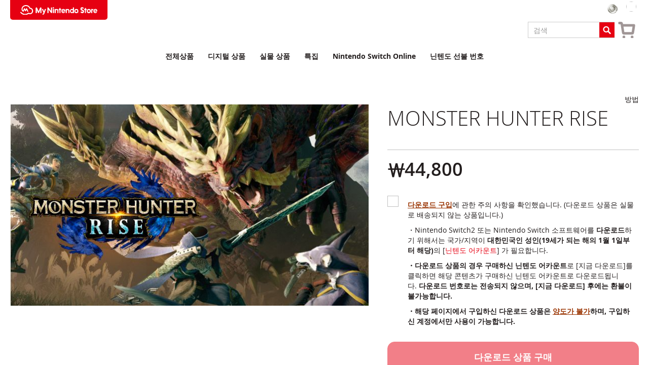

--- FILE ---
content_type: text/html; charset=UTF-8
request_url: https://store.nintendo.co.kr/70010000029012
body_size: 1905
content:
<!DOCTYPE html>
<html lang="en">
<head>
    <meta charset="utf-8">
    <meta name="viewport" content="width=device-width, initial-scale=1">
    <title></title>
    <style>
        body {
            font-family: "Arial";
        }
    </style>
    <script type="text/javascript">
    window.awsWafCookieDomainList = [];
    window.gokuProps = {
"key":"AQIDAHjcYu/GjX+QlghicBgQ/7bFaQZ+m5FKCMDnO+vTbNg96AEYLvptyfSeGoV13EZn1s61AAAAfjB8BgkqhkiG9w0BBwagbzBtAgEAMGgGCSqGSIb3DQEHATAeBglghkgBZQMEAS4wEQQMQQ1x/+3KTUBFYNhTAgEQgDuqQVBw+JeehrGjl5UQq8W8qg6u/VQZiG4hsVtWkL0VxGooQb0EIN89QGjKhaFVUeYdISkZe6ywnxpeCg==",
          "iv":"CgAG8Qc69QAAADgB",
          "context":"MSScLIQlnkfQNvaqpCbEymSVG+k8P8vYAlox6TW3e/FiTUrO0jKjkwWFApQOzTGhG5/fkpSxepTmUVbimDOduvI2MmSzmK7GWsxio3IxhvNK1cWYjNmpWtEHuf4oVwl9cICmjTAVYo0WC9YeOxW327lJJe6iiQ0AokifNT/zfqSr5JXqYWPPSvmblA2Bd0JAQuXFVj3gkOp6ngMkOiTEd3H1dFKG49Z99/+rnJt+LBgodrF0VxiMQHYmm6Zpvl8FVOZmN1i0wDdiV5vILJmkdEgSD5bo2T5malgdarRckLexlSs76Vm3VpOm5h4A4fsasEhbLo9RoaYt2EF/EKdCWsd8lmR2rpy5HHEv2c/kc5MvBetG3s2k611VgE9A+fY6P2R0F2K6pGuq3w=="
};
    </script>
    <script src="https://bc8c798ce26d.fbdfe8ca.ap-northeast-1.token.awswaf.com/bc8c798ce26d/6b72792ba077/031c01ee7423/challenge.js"></script>
</head>
<body>
    <div id="challenge-container"></div>
    <script type="text/javascript">
        AwsWafIntegration.saveReferrer();
        AwsWafIntegration.checkForceRefresh().then((forceRefresh) => {
            if (forceRefresh) {
                AwsWafIntegration.forceRefreshToken().then(() => {
                    window.location.reload(true);
                });
            } else {
                AwsWafIntegration.getToken().then(() => {
                    window.location.reload(true);
                });
            }
        });
    </script>
    <noscript>
        <h1>JavaScript is disabled</h1>
        In order to continue, we need to verify that you're not a robot.
        This requires JavaScript. Enable JavaScript and then reload the page.
    </noscript>
</body>
</html>

--- FILE ---
content_type: text/html; charset=UTF-8
request_url: https://store.nintendo.co.kr/70010000029012
body_size: 140517
content:
<!doctype html>
<html lang="ko">
    <head prefix="og: http://ogp.me/ns# fb: http://ogp.me/ns/fb# product: http://ogp.me/ns/product#">
        <script>
    var LOCALE = 'ko\u002DKR';
    var BASE_URL = 'https\u003A\u002F\u002Fstore.nintendo.co.kr\u002F';
    var require = {
        'baseUrl': 'https\u003A\u002F\u002Fstore.nintendo.co.kr\u002Fstatic\u002Fversion1765865279\u002Ffrontend\u002FBanyan\u002Fnok\u002Dv6\u002Fko_KR'
    };</script>        <meta charset="utf-8"/>
<meta name="title" content="MONSTER HUNTER RISE"/>
<meta name="description" content="MONSTER HUNTER RISE"/>
<meta name="keywords" content="MONSTER HUNTER RISE"/>
<meta name="robots" content="INDEX,FOLLOW"/>
<meta name="viewport" content="width=device-width, initial-scale=1"/>
<meta name="format-detection" content="telephone=no"/>
<title>MONSTER HUNTER RISE</title>
<link  rel="stylesheet" type="text/css"  media="all" href="https://store.nintendo.co.kr/static/version1765865279/frontend/Banyan/nok-v6/ko_KR/mage/calendar.css" />
<link  rel="stylesheet" type="text/css"  media="all" href="https://store.nintendo.co.kr/static/version1765865279/frontend/Banyan/nok-v6/ko_KR/css/styles-m.css" />
<link  rel="stylesheet" type="text/css"  media="all" href="https://store.nintendo.co.kr/static/version1765865279/frontend/Banyan/nok-v6/ko_KR/css/nintendo-styles.css" />
<link  rel="stylesheet" type="text/css"  media="all" href="https://store.nintendo.co.kr/static/version1765865279/frontend/Banyan/nok-v6/ko_KR/Amasty_Label/vendor/tooltipster/css/tooltipster.min.css" />
<link  rel="stylesheet" type="text/css"  media="all" href="https://store.nintendo.co.kr/static/version1765865279/frontend/Banyan/nok-v6/ko_KR/Banyan_EshopPrice/css/eshop_prices.css" />
<link  rel="stylesheet" type="text/css"  media="all" href="https://store.nintendo.co.kr/static/version1765865279/frontend/Banyan/nok-v6/ko_KR/mage/gallery/gallery.css" />
<link  rel="stylesheet" type="text/css"  media="all" href="https://store.nintendo.co.kr/static/version1765865279/frontend/Banyan/nok-v6/ko_KR/Amasty_BannersLite/css/style.css" />
<link  rel="stylesheet" type="text/css"  media="all" href="https://store.nintendo.co.kr/static/version1765865279/frontend/Banyan/nok-v6/ko_KR/Amasty_Promo/css/banner.css" />
<link  rel="stylesheet" type="text/css"  media="screen and (min-width: 768px)" href="https://store.nintendo.co.kr/static/version1765865279/frontend/Banyan/nok-v6/ko_KR/css/styles-l.css" />
<link  rel="stylesheet" type="text/css"  media="print" href="https://store.nintendo.co.kr/static/version1765865279/frontend/Banyan/nok-v6/ko_KR/css/print.css" />
<script  type="text/javascript"  src="https://store.nintendo.co.kr/static/version1765865279/frontend/Banyan/nok-v6/ko_KR/requirejs/require.min.js"></script>
<script  type="text/javascript"  src="https://store.nintendo.co.kr/static/version1765865279/frontend/Banyan/nok-v6/ko_KR/requirejs-min-resolver.min.js"></script>
<script  type="text/javascript"  src="https://store.nintendo.co.kr/static/version1765865279/frontend/Banyan/nok-v6/ko_KR/js/bundle/bundle7.min.js"></script>
<script  type="text/javascript"  src="https://store.nintendo.co.kr/static/version1765865279/frontend/Banyan/nok-v6/ko_KR/js/bundle/bundle6.min.js"></script>
<script  type="text/javascript"  src="https://store.nintendo.co.kr/static/version1765865279/frontend/Banyan/nok-v6/ko_KR/js/bundle/bundle5.min.js"></script>
<script  type="text/javascript"  src="https://store.nintendo.co.kr/static/version1765865279/frontend/Banyan/nok-v6/ko_KR/js/bundle/bundle4.min.js"></script>
<script  type="text/javascript"  src="https://store.nintendo.co.kr/static/version1765865279/frontend/Banyan/nok-v6/ko_KR/js/bundle/bundle3.min.js"></script>
<script  type="text/javascript"  src="https://store.nintendo.co.kr/static/version1765865279/frontend/Banyan/nok-v6/ko_KR/js/bundle/bundle2.min.js"></script>
<script  type="text/javascript"  src="https://store.nintendo.co.kr/static/version1765865279/frontend/Banyan/nok-v6/ko_KR/js/bundle/bundle1.min.js"></script>
<script  type="text/javascript"  src="https://store.nintendo.co.kr/static/version1765865279/frontend/Banyan/nok-v6/ko_KR/js/bundle/bundle0.min.js"></script>
<script  type="text/javascript"  src="https://store.nintendo.co.kr/static/version1765865279/frontend/Banyan/nok-v6/ko_KR/mage/requirejs/static.min.js"></script>
<script  type="text/javascript"  src="https://store.nintendo.co.kr/static/version1765865279/frontend/Banyan/nok-v6/ko_KR/requirejs-config.min.js"></script>
<script  type="text/javascript"  src="https://store.nintendo.co.kr/static/version1765865279/frontend/Banyan/nok-v6/ko_KR/mage/requirejs/mixins.min.js"></script>
<script  type="text/javascript"  src="https://store.nintendo.co.kr/static/version1765865279/frontend/Banyan/nok-v6/ko_KR/js/theme-js.min.js"></script>
<script  type="text/javascript"  src="https://store.nintendo.co.kr/static/version1765865279/frontend/Banyan/nok-v6/ko_KR/Banyan_NintendoTheme/js/show_loading_full_page.min.js"></script>
<link rel="preload" as="font" crossorigin="anonymous" href="https://store.nintendo.co.kr/static/version1765865279/frontend/Banyan/nok-v6/ko_KR/fonts/opensans/light/opensans-300.woff2" />
<link rel="preload" as="font" crossorigin="anonymous" href="https://store.nintendo.co.kr/static/version1765865279/frontend/Banyan/nok-v6/ko_KR/fonts/opensans/regular/opensans-400.woff2" />
<link rel="preload" as="font" crossorigin="anonymous" href="https://store.nintendo.co.kr/static/version1765865279/frontend/Banyan/nok-v6/ko_KR/fonts/opensans/semibold/opensans-600.woff2" />
<link rel="preload" as="font" crossorigin="anonymous" href="https://store.nintendo.co.kr/static/version1765865279/frontend/Banyan/nok-v6/ko_KR/fonts/opensans/bold/opensans-700.woff2" />
<link rel="preload" as="font" crossorigin="anonymous" href="https://store.nintendo.co.kr/static/version1765865279/frontend/Banyan/nok-v6/ko_KR/fonts/Luma-Icons.woff2" />
<link  rel="canonical" href="https://store.nintendo.co.kr/70010000029012" />
<link  rel="icon" type="image/x-icon" href="https://store.nintendo.co.kr/media/favicon/default/nokfavicon.png" />
<link  rel="shortcut icon" type="image/x-icon" href="https://store.nintendo.co.kr/media/favicon/default/nokfavicon.png" />
<script type="text/javascript">
document.addEventListener("DOMContentLoaded", function (){
  var isEnableEshopMessage = false;
  var maintenanceMessage = ""
;
  if (isEnableEshopMessage) {
    maintenanceMessage = "<strong>[e숍 관련 공지]</strong> <br><strong>현재 닌텐도 e숍의 점검이 진행되고 있습니다. <br />일부 다운로드 상품의 경우 구매가 불가능한 경우가 있으므로 양해 부탁 드립니다.<br />자세한 점검 사항은 <a href=\"https://www.nintendo.co.jp/netinfo/ko_KR/index.html\">여기</a> 를 확인해 주세요. </strong><br><br /><a href=\"https://example.com/\"></a>" + maintenanceMessage;
  }
var messageElement = document.querySelector('body > div.message.global.demo > div > p');
if (messageElement !== null) { messageElement.innerHTML = maintenanceMessage;
  messageElement.style.marginBottom = "0px";
}
});
//-->
</script>

<style>
  .message.global.demo {
     font-size: 1.5rem;
     color: #000;
     background: #eee;
    }
  .message.global.demo a, 
  .message.global.demo a:hover {
     color: #777 !important;
     font-weight: bold;
     text-decoration: underline;
  }
</style>            <script type="text/x-magento-init">
        {
            "*": {
                "Magento_PageCache/js/form-key-provider": {
                    "isPaginationCacheEnabled":
                        0                }
            }
        }
    </script>
            <!-- GOOGLE TAG MANAGER -->
            <script type="text/x-magento-init">
            {
                "*": {
                    "Magento_GoogleTagManager/js/google-tag-manager": {
                        "isCookieRestrictionModeEnabled": 0,
                        "currentWebsite": 1,
                        "cookieName": "user_allowed_save_cookie",
                        "gtmAccountId": "GTM\u002DPVF2TR4B",
                        "storeCurrencyCode": "KRW",
                        "ordersData": []                    }
                }
            }
            </script>
            <!-- END GOOGLE TAG MANAGER -->
            <script>    window.point_config = {"platinum_icon_url":"https:\/\/store.nintendo.co.kr\/static\/version1765865279\/frontend\/Banyan\/nok-v6\/ko_KR\/Banyan_PointExchangeProduct\/images\/icon_platinum_coin.png"};</script>
<!--Custom Style-->

<meta property="og:type" content="product" />
<meta property="og:title"
      content="MONSTER&#x20;HUNTER&#x20;RISE" />
<meta property="og:image"
      content="https://store.nintendo.co.kr/media/catalog/product/cache/1a36f41ada73f13bf55b35672979f097/b/6/b6ca09e9a7f6faf27641f62dabe64c6ff97b4f326aa478379e3c112aa28eb9ab.jpg" />
<meta property="og:description"
      content="" />
<meta property="og:url" content="https://store.nintendo.co.kr/70010000029012" />
    <meta property="product:price:amount" content="44800"/>
    <meta property="product:price:currency"
      content="KRW"/>
    </head>
    <body data-container="body"
          data-mage-init='{"loaderAjax": {}, "loader": { "icon": "https://store.nintendo.co.kr/static/version1765865279/frontend/Banyan/nok-v6/ko_KR/images/loader-2.gif"}}'
        id="html-body" itemtype="http://schema.org/Product" itemscope="itemscope" class="nok-nhl amasty-mega-menu catalog-product-view product-70010000029012 page-layout-1column">
        
<script type="text/x-magento-init">
    {
        "*": {
            "Magento_PageBuilder/js/widget-initializer": {
                "config": {"[data-content-type=\"slider\"][data-appearance=\"default\"]":{"Magento_PageBuilder\/js\/content-type\/slider\/appearance\/default\/widget":false},"[data-content-type=\"map\"]":{"Magento_PageBuilder\/js\/content-type\/map\/appearance\/default\/widget":false},"[data-content-type=\"row\"]":{"Magento_PageBuilder\/js\/content-type\/row\/appearance\/default\/widget":false},"[data-content-type=\"tabs\"]":{"Magento_PageBuilder\/js\/content-type\/tabs\/appearance\/default\/widget":false},"[data-content-type=\"slide\"]":{"Magento_PageBuilder\/js\/content-type\/slide\/appearance\/default\/widget":{"buttonSelector":".pagebuilder-slide-button","showOverlay":"hover","dataRole":"slide"}},"[data-content-type=\"banner\"]":{"Magento_PageBuilder\/js\/content-type\/banner\/appearance\/default\/widget":{"buttonSelector":".pagebuilder-banner-button","showOverlay":"hover","dataRole":"banner"}},"[data-content-type=\"buttons\"]":{"Magento_PageBuilder\/js\/content-type\/buttons\/appearance\/inline\/widget":false},"[data-content-type=\"products\"][data-appearance=\"carousel\"]":{"Amasty_Xsearch\/js\/content-type\/products\/appearance\/carousel\/widget-override":false}},
                "breakpoints": {"desktop":{"label":"Desktop","stage":true,"default":true,"class":"desktop-switcher","icon":"Magento_PageBuilder::css\/images\/switcher\/switcher-desktop.svg","conditions":{"min-width":"1024px"},"options":{"products":{"default":{"slidesToShow":"5"}}}},"tablet":{"conditions":{"max-width":"1024px","min-width":"768px"},"options":{"products":{"default":{"slidesToShow":"4"},"continuous":{"slidesToShow":"3"}}}},"mobile":{"label":"Mobile","stage":true,"class":"mobile-switcher","icon":"Magento_PageBuilder::css\/images\/switcher\/switcher-mobile.svg","media":"only screen and (max-width: 768px)","conditions":{"max-width":"768px","min-width":"640px"},"options":{"products":{"default":{"slidesToShow":"3"}}}},"mobile-small":{"conditions":{"max-width":"640px"},"options":{"products":{"default":{"slidesToShow":"2"},"continuous":{"slidesToShow":"2"}}}}}            }
        }
    }
</script>
    <script type="text/x-magento-init">
        {"*":{"Banyan_CustomerLimit\/js\/lex-membership-confirm":{"container":"","type":"free","addToCart":"form[data-product-sku][data-product-membership-type=\"lex\"] #product-addtocart-button, form[data-product-sku][data-product-membership-type=\"lex\"][data-role=\"tocart-form\"] [type=\"submit\"]","confirmMessage":"<div data-content-type=\"row\" data-appearance=\"contained\" data-element=\"main\"><div data-enable-parallax=\"0\" data-parallax-speed=\"0.5\" data-background-images=\"{}\" data-background-type=\"image\" data-video-loop=\"true\" data-video-play-only-visible=\"true\" data-video-lazy-load=\"true\" data-video-fallback-src=\"\" data-element=\"inner\" data-pb-style=\"62312E031ACC5\"><div data-content-type=\"text\" data-appearance=\"default\" data-element=\"main\" data-pb-style=\"62312E031ACCF\"><h2 data-pb-style=\"62312E031ACD5\">&#12300;Nintendo Switch Online + &#52628;&#44032; &#54057;&#12301; &#50640; &#44032;&#51077; &#51473;&#51077;&#45768;&#45796;.<\/h2>\r\n<p data-pb-style=\"62312E031ACD9\">&#44032;&#51077; &#44592;&#44036; &#51473;&#50640;&#45716; &#44396;&#47588;&#54616;&#51648; &#50506;&#50500;&#46020; &#51060;&#50857; &#44032;&#45733;&#54620; <br>&#49345;&#54408;&#51060; &#54252;&#54632;&#46104;&#50612; &#51080;&#49845;&#45768;&#45796;&#47564;, &#44536;&#47000;&#46020; &#44396;&#47588; &#54616;&#49884;&#44192;&#49845;&#45768;&#44620;?<\/p><\/div><\/div><\/div><style>#html-body [data-pb-style=\"62312E031ACC5\"]{justify-content: flex-start; display: flex; flex-direction: column; background-position: left top; background-size: cover; background-repeat: no-repeat; background-attachment: scroll; border-style: none; border-width: 1px; border-radius: 0px; margin: 0px 0px 10px; padding: 10px;}#html-body [data-pb-style=\"62312E031ACCF\"]{border-style: none; border-width: 1px; border-radius: 0px; margin: 0px; padding: 0px;}#html-body [data-pb-style=\"62312E031ACD5\"]{text-align: center;}#html-body [data-pb-style=\"62312E031ACD9\"]{text-align: center;}<\/style>"}}}    </script>

<div class="cookie-status-message" id="cookie-status">
    The store will not work correctly when cookies are disabled.</div>
<script type="text&#x2F;javascript">document.querySelector("#cookie-status").style.display = "none";</script>
<script type="text/x-magento-init">
    {
        "*": {
            "cookieStatus": {}
        }
    }
</script>

<script type="text/x-magento-init">
    {
        "*": {
            "mage/cookies": {
                "expires": null,
                "path": "\u002F",
                "domain": ".store.nintendo.co.kr",
                "secure": true,
                "lifetime": "3600"
            }
        }
    }
</script>
    <noscript>
        <div class="message global noscript">
            <div class="content">
                <p>
                    <strong>JavaScript seems to be disabled in your browser.</strong>
                    <span>
                        For the best experience on our site, be sure to turn on Javascript in your browser.                    </span>
                </p>
            </div>
        </div>
    </noscript>
<script>    require.config({
        map: {
            '*': {
                wysiwygAdapter: 'mage/adminhtml/wysiwyg/tiny_mce/tinymceAdapter'
            }
        }
    });</script>
<script>
    window.cookiesConfig = window.cookiesConfig || {};
    window.cookiesConfig.secure = true;
</script><script>    require.config({
        paths: {
            googleMaps: 'https\u003A\u002F\u002Fmaps.googleapis.com\u002Fmaps\u002Fapi\u002Fjs\u003Fv\u003D3\u0026key\u003D'
        },
        config: {
            'Magento_PageBuilder/js/utils/map': {
                style: '',
            },
            'Magento_PageBuilder/js/content-type/map/preview': {
                apiKey: '',
                apiKeyErrorMessage: 'You\u0020must\u0020provide\u0020a\u0020valid\u0020\u003Ca\u0020href\u003D\u0027https\u003A\u002F\u002Fstore.nintendo.co.kr\u002Fadminhtml\u002Fsystem_config\u002Fedit\u002Fsection\u002Fcms\u002F\u0023cms_pagebuilder\u0027\u0020target\u003D\u0027_blank\u0027\u003EGoogle\u0020Maps\u0020API\u0020key\u003C\u002Fa\u003E\u0020to\u0020use\u0020a\u0020map.'
            },
            'Magento_PageBuilder/js/form/element/map': {
                apiKey: '',
                apiKeyErrorMessage: 'You\u0020must\u0020provide\u0020a\u0020valid\u0020\u003Ca\u0020href\u003D\u0027https\u003A\u002F\u002Fstore.nintendo.co.kr\u002Fadminhtml\u002Fsystem_config\u002Fedit\u002Fsection\u002Fcms\u002F\u0023cms_pagebuilder\u0027\u0020target\u003D\u0027_blank\u0027\u003EGoogle\u0020Maps\u0020API\u0020key\u003C\u002Fa\u003E\u0020to\u0020use\u0020a\u0020map.'
            },
        }
    });</script><script>
    require.config({
        shim: {
            'Magento_PageBuilder/js/utils/map': {
                deps: ['googleMaps']
            }
        }
    });</script>    <!-- GOOGLE TAG MANAGER -->
    <noscript>
        <iframe src="https://www.googletagmanager.com/ns.html?id=GTM-PVF2TR4B"
                height="0" width="0" style="display:none;visibility:hidden"></iframe>
    </noscript>
    <!-- END GOOGLE TAG MANAGER -->

<script type="text/x-magento-init">
    {
        "*": {
            "Magento_GoogleTagManager/js/google-tag-manager-cart": {
                "blockNames": ["category.products.list","product.info.upsell","catalog.product.related","checkout.cart.crosssell","search_result_list"],
                "cookieAddToCart": "add_to_cart",
                "cookieRemoveFromCart":
                    "remove_from_cart",
                "advancedAddToCart": "add_to_cart_advanced"
            }
        }
    }
</script>
<div class="page-wrapper"><a id="page-top" tabindex="-2"></a><header id="ammenu-header-container" class="ammenu-header-container page-header"><div class="panel wrapper"><div class="panel header"><a class="action skip contentarea"
   href="#contentarea">
    <span>
        Skip to Content    </span>
</a>
<ul class="header links"><li data-bind="scope: 'customerLink'">
    <!-- ko if: linkData().loggedIn -->
    <div class="customer-points pc">
        <!-- ko if: pointWallet().point_wallet -->
        <img class="icon-point-platinum" src="https://store.nintendo.co.kr/static/version1765865279/frontend/Banyan/nok-v6/ko_KR/Banyan_PointExchangeProduct/images/icon_platinum_coin.png" />
        <span data-bind="text: pointWallet().point_wallet.platinum"></span>
        <!-- /ko -->
    </div>
    <!-- /ko -->
</li>
<li class="header-customer-menu" data-bind="scope: 'customerLink'">
    <!-- ko if: linkData().loggedIn -->
    <a id="login-link" class="header-login-link my-account-link">
        <span data-bind="click: myAccountAction, clickBubble: false">My Account</span>
    </a>
    <div class="header-customer" data-bind="click: myAccountAction, clickBubble: false">
        <div class="header-customer-avatar">
            <!-- ko if: linkData().hasAvatar -->
            <img id="customer-avatar"  data-bind="attr: {
                               'src': linkData().customerAvatar
                          }"
            />
            <!-- /ko -->
        </div>
        <div class="header-customer-name">
            <span data-bind="text: linkData().nickname"></span>
            <div class="customer-points mobile">
                <!-- ko if: pointWallet().point_wallet -->
                <img class="icon-point-platinum" src="https://store.nintendo.co.kr/static/version1765865279/frontend/Banyan/nok-v6/ko_KR/Banyan_PointExchangeProduct/images/icon_platinum_coin.png" />
                <span data-bind="text: pointWallet().point_wallet.platinum"></span>
                <!-- /ko -->
            </div>
        </div>
    </div>
    <!-- /ko -->
    <!-- ko ifnot: linkData().loggedIn -->
    <a id="login-link" href="#" class="header-login-link" data-bind="click: linkAction">
        <span data-bind="text: linkData().linkText"></span>
    </a>
    <!-- /ko -->
</li>
<script type="text/x-magento-init">
    {"*":{"Magento_Ui\/js\/core\/app":{"components":{"customerLink":{"component":"Banyan_PointExchangeProduct\/js\/view\/head-point","loginRedirectUrl":"https:\/\/store.nintendo.co.kr\/customer\/account\/auth\/?redirect_url=https%3A%2F%2Fstore.nintendo.co.kr%2F70010000029012"}}}}}</script>
</ul></div></div><div class="header content"><div class="header-inner">
<!-- ko scope: 'index = ammenu_hamburger_toggle' -->
    <!-- ko if: $data.source.isMobile() || false -->
        <button class="ammenu-button -hamburger -trigger"
                aria-controls="ammenu-sidebar"
                aria-haspopup="menu"
                type="button"
                title="Toggling menu"
                data-bind="
                    style: {
                        color: color_settings.hamburger_icon_color
                    },
                    event: {
                        click: toggling
                    },
                    attr: {
                        'aria-expanded': isOpen().toString(),
                        'aria-hidden': $data.source.isMobile() ? 'true' : 'false'
                    }">
        </button>
                    <style>
                @media (min-width: 1025px) {
                    .ammenu-button.-hamburger.-trigger {
                        display: none;
                    }
                }
            </style>
            <!-- /ko -->
<!-- /ko -->

<a class="ammenu-logo "
   href="https://store.nintendo.co.kr/"
   title=""
   aria-label="store logo">
        <img src="https://store.nintendo.co.kr/static/version1765865279/frontend/Banyan/nok-v6/ko_KR/images/logo.svg"
             title=""
             alt=""
                                  />
</a>

<div data-block="minicart" class="minicart-wrapper">
    <a class="action showcart" href="https://store.nintendo.co.kr/checkout/cart/"
       data-bind="scope: 'minicart_content'">
        <span class="text">장바구니</span>
        <span class="counter qty empty"
              data-bind="css: { empty: !!getCartParam('summary_count') == false && !isLoading() },
               blockLoader: isLoading">
            <span class="counter-number">
                <!-- ko if: getCartParam('summary_count') -->
                <!-- ko text: getCartParam('summary_count').toLocaleString(window.LOCALE) --><!-- /ko -->
                <!-- /ko -->
            </span>
            <span class="counter-label">
            <!-- ko if: getCartParam('summary_count') -->
                <!-- ko text: getCartParam('summary_count').toLocaleString(window.LOCALE) --><!-- /ko -->
                <!-- ko i18n: 'items' --><!-- /ko -->
            <!-- /ko -->
            </span>
        </span>
    </a>
            <div class="block block-minicart"
             data-role="dropdownDialog"
             data-mage-init='{"dropdownDialog":{
                "appendTo":"[data-block=minicart]",
                "triggerTarget":".showcart",
                "timeout": "2000",
                "closeOnMouseLeave": false,
                "closeOnEscape": true,
                "triggerClass":"active",
                "parentClass":"active",
                "buttons":[]}}'>
            <div id="minicart-content-wrapper" data-bind="scope: 'minicart_content'">
                <!-- ko template: getTemplate() --><!-- /ko -->
            </div>
                    </div>
        <script>window.checkout = {"cart_limit_qty":10,"cart_limit_qty_error":"\ucd5c\ub300 \uad6c\uc785 \uc218\ub7c9\uc744 \ucd08\uacfc\ud588\uc2b5\ub2c8\ub2e4","shoppingCartUrl":"https:\/\/store.nintendo.co.kr\/checkout\/cart\/","checkoutUrl":"https:\/\/store.nintendo.co.kr\/checkout\/","updateItemQtyUrl":"https:\/\/store.nintendo.co.kr\/checkout\/sidebar\/updateItemQty\/","removeItemUrl":"https:\/\/store.nintendo.co.kr\/checkout\/sidebar\/removeItem\/","imageTemplate":"Magento_Catalog\/product\/image_with_borders","baseUrl":"https:\/\/store.nintendo.co.kr\/","minicartMaxItemsVisible":5,"websiteId":"1","maxItemsToDisplay":10,"storeId":"1","storeGroupId":"1","customerLoginUrl":"https:\/\/store.nintendo.co.kr\/customer\/account\/auth\/?redirect_url=https%3A%2F%2Fstore.nintendo.co.kr%2Fcheckout%2F","isRedirectRequired":true,"autocomplete":"off","captcha":{"user_login":{"isCaseSensitive":false,"imageHeight":50,"imageSrc":"","refreshUrl":"https:\/\/store.nintendo.co.kr\/captcha\/refresh\/","isRequired":false,"timestamp":1769356931}}}</script>    <script type="text/x-magento-init">
    {
        "[data-block='minicart']": {
            "Magento_Ui/js/core/app": {"components":{"minicart_content":{"children":{"subtotal.container":{"children":{"subtotal":{"children":{"subtotal.totals":{"config":{"display_cart_subtotal_incl_tax":0,"display_cart_subtotal_excl_tax":1,"template":"Magento_Tax\/checkout\/minicart\/subtotal\/totals"},"component":"Magento_Tax\/js\/view\/checkout\/minicart\/subtotal\/totals","children":{"subtotal.totals.msrp":{"component":"Magento_Msrp\/js\/view\/checkout\/minicart\/subtotal\/totals","config":{"displayArea":"minicart-subtotal-hidden","template":"Magento_Msrp\/checkout\/minicart\/subtotal\/totals"}}}}},"component":"uiComponent","config":{"template":"Magento_Checkout\/minicart\/subtotal"}},"exchangePointTotal":{"component":"Banyan_PointExchangeProduct\/js\/view\/minicart\/total","config":{"template":"Banyan_PointExchangeProduct\/minicart\/subtotal"}}},"component":"uiComponent","config":{"displayArea":"subtotalContainer"}},"item.renderer":{"component":"Magento_Checkout\/js\/view\/cart-item-renderer","config":{"displayArea":"defaultRenderer","template":"Magento_Checkout\/minicart\/item\/default"},"children":{"item.image":{"component":"Magento_Catalog\/js\/view\/image","config":{"template":"Magento_Catalog\/product\/image","displayArea":"itemImage"}},"checkout.cart.item.price.sidebar":{"component":"uiComponent","config":{"template":"Magento_Checkout\/minicart\/item\/price","displayArea":"priceSidebar"}}}},"extra_info":{"component":"uiComponent","config":{"displayArea":"extraInfo"}},"promotion":{"component":"uiComponent","config":{"displayArea":"promotion"}}},"config":{"itemRenderer":{"default":"defaultRenderer","simple":"defaultRenderer","virtual":"defaultRenderer"},"template":"Magento_Checkout\/minicart\/content"},"component":"Magento_Checkout\/js\/view\/minicart"}},"types":[]}        },
        "*": {
            "Magento_Ui/js/block-loader": "https\u003A\u002F\u002Fstore.nintendo.co.kr\u002Fstatic\u002Fversion1765865279\u002Ffrontend\u002FBanyan\u002Fnok\u002Dv6\u002Fko_KR\u002Fimages\u002Floader\u002D1.gif"
        }
    }
    </script>
</div>



<section class="amsearch-wrapper-block"
         data-amsearch-wrapper="block"
         data-bind="
            scope: 'amsearch_wrapper',
            mageInit: {
                'Magento_Ui/js/core/app': {
                    components: {
                        amsearch_wrapper: {
                            component: 'Amasty_Xsearch/js/wrapper',
                            data: {&quot;url&quot;:&quot;https:\/\/store.nintendo.co.kr\/amasty_xsearch\/autocomplete\/index\/&quot;,&quot;url_result&quot;:&quot;https:\/\/store.nintendo.co.kr\/catalogsearch\/result\/&quot;,&quot;url_popular&quot;:&quot;https:\/\/store.nintendo.co.kr\/search\/term\/popular\/&quot;,&quot;isDynamicWidth&quot;:false,&quot;isProductBlockEnabled&quot;:true,&quot;width&quot;:500,&quot;displaySearchButton&quot;:false,&quot;fullWidth&quot;:false,&quot;minChars&quot;:1,&quot;delay&quot;:500,&quot;currentUrlEncoded&quot;:&quot;aHR0cHM6Ly9zdG9yZS5uaW50ZW5kby5jby5rci83MDAxMDAwMDAyOTAxMg~~&quot;,&quot;color_settings&quot;:[],&quot;popup_display&quot;:0,&quot;preloadEnabled&quot;:false,&quot;isSeoUrlsEnabled&quot;:false,&quot;seoKey&quot;:&quot;search&quot;,&quot;isSaveSearchInputValueEnabled&quot;:false}                        }
                    }
                }
            }">
    <div class="amsearch-form-block"
          data-bind="
              style: {
                    width: resized() ? data.width + 'px' : ''
              },
              css: {
                '-opened': opened
              },
              afterRender: initCssVariables">
                
<section class="amsearch-input-wrapper"
         data-bind="
            css: {
                '-dynamic-width': data.isDynamicWidth,
                '-match': $data.readyForSearch(),
                '-typed': inputValue && inputValue().length
            }">
    <input type="text"
           name="q"
           placeholder="&#xAC80;&#xC0C9;"
           class="amsearch-input"
           maxlength="128"
           role="combobox"
           aria-haspopup="false"
           aria-autocomplete="both"
           autocomplete="off"
           value=""
           aria-expanded="false"
           data-amsearch-block="input"
           data-bind="
                afterRender: initInputValue,
                hasFocus: focused,
                value: inputValue,
                event: {
                    keypress: onEnter
                },
                valueUpdate: 'input'">
    <!-- ko template: { name: templates.loader } --><!-- /ko -->
    <button class="amsearch-button -close -clear -icon"
            style="display: none"
            data-bind="
                event: {
                    click: inputValue.bind(this, '')
                },
                attr: {
                    title: $t('Clear Field')
                },
                visible: inputValue && inputValue().length">
    </button>
    <button class="amsearch-button -loupe -clear -icon -disabled"
            data-bind="
                event: {
                    click: search
                },
                css: {
                    '-disabled': !$data.match()
                },
                attr: {
                    title: $t('Search')
                }">
    </button>
</section>
        
        
<section class="amsearch-result-section"
         data-amsearch-js="results"
         style="display: none;"
         data-bind="
            css: {
                '-small': $data.data.width < 700 && !$data.data.fullWidth
            },
            afterRender: function (node) {
                initResultSection(node, 1)
            },
            style: resultSectionStyles(),
            visible: $data.opened()">
    <!-- ko if: !$data.match() && $data.preload() -->
        <!-- ko template: { name: templates.preload } --><!-- /ko -->
    <!-- /ko -->
    <!-- ko if: $data.match() -->
        <!-- ko template: { name: templates.results } --><!-- /ko -->
    <!-- /ko -->
    <!-- ko if: $data.message() && $data.message().length -->
        <!-- ko template: { name: templates.message } --><!-- /ko -->
    <!-- /ko -->
</section>
    </div>
    </section>
</div></div></header>


<section class="ammenu-robots-navigation">
    <nav class="navigation" data-action="navigation" aria-disabled="true" aria-hidden="true" tabindex="-1">
        <ul aria-disabled="true" aria-hidden="true">
                            
<li class="category-item nav-0" role="presentation">
    <a href="https://store.nintendo.co.kr/all-product"
       tabindex="-1"
       title="&#xC804;&#xCCB4;&#xC0C1;&#xD488;">
        전체상품    </a>
    </li>

                            
<li class="category-item nav-1" role="presentation">
    <a href="https://store.nintendo.co.kr/digital"
       tabindex="-1"
       title="&#xB514;&#xC9C0;&#xD138;&#x20;&#xC0C1;&#xD488;">
        디지털 상품    </a>
            <ul class="submenu">
                            
<li class="category-item nav-1-0" role="presentation">
    <a href="https://store.nintendo.co.kr/digital/switch2-software"
       tabindex="-1"
       title="Nintendo&#x20;Switch&#x20;2&#x20;-&#x20;&#xB514;&#xC9C0;&#xD138;&#x20;&#xC0C1;&#xD488;">
        Nintendo Switch 2 - 디지털 상품    </a>
    </li>

                            
<li class="category-item nav-1-1" role="presentation">
    <a href="https://store.nintendo.co.kr/digital/best-sellers"
       tabindex="-1"
       title="BEST">
        BEST    </a>
    </li>

                            
<li class="category-item nav-1-2" role="presentation">
    <a href="https://store.nintendo.co.kr/digital/recently-released"
       tabindex="-1"
       title="NEW">
        NEW    </a>
    </li>

                            
<li class="category-item nav-1-3" role="presentation">
    <a href="https://store.nintendo.co.kr/digital/sale"
       tabindex="-1"
       title="SALE">
        SALE    </a>
    </li>

                            
<li class="category-item nav-1-4" role="presentation">
    <a href="https://store.nintendo.co.kr/digital/diigital-free"
       tabindex="-1"
       title="&#xBB34;&#xB8CC;&#x20;&#xC0C1;&#xD488;">
        무료 상품    </a>
    </li>

                            
<li class="category-item nav-1-5" role="presentation">
    <a href="https://store.nintendo.co.kr/digital/digital-all"
       tabindex="-1"
       title="&#xB514;&#xC9C0;&#xD138;&#x20;&#xC804;&#xCCB4;&#x20;&#xC0C1;&#xD488;">
        디지털 전체 상품    </a>
    </li>

                    </ul>
    </li>

                            
<li class="category-item nav-2" role="presentation">
    <a href="https://store.nintendo.co.kr/physical"
       tabindex="-1"
       title="&#xC2E4;&#xBB3C;&#x20;&#xC0C1;&#xD488;">
        실물 상품    </a>
            <ul class="submenu">
                            
<li class="category-item nav-2-0" role="presentation">
    <a href="https://store.nintendo.co.kr/physical/switch2-products"
       tabindex="-1"
       title="Nintendo&#x20;Switch&#x20;2&#x20;-&#x20;&#xC2E4;&#xBB3C;&#x20;&#xC0C1;&#xD488;">
        Nintendo Switch 2 - 실물 상품    </a>
    </li>

                            
<li class="category-item nav-2-1" role="presentation">
    <a href="https://store.nintendo.co.kr/physical/accessory"
       tabindex="-1"
       title="Nintendo&#x20;Switch&#x20;-&#x20;&#xC2E4;&#xBB3C;&#x20;&#xC0C1;&#xD488;">
        Nintendo Switch - 실물 상품    </a>
    </li>

                            
<li class="category-item nav-2-2" role="presentation">
    <a href="https://store.nintendo.co.kr/physical/goods"
       tabindex="-1"
       title="&#xAD7F;&#xC988;&#x2F;&#xC18C;&#xD504;&#xD2B8;&#xC6E8;&#xC5B4;">
        굿즈/소프트웨어    </a>
    </li>

                            
<li class="category-item nav-2-3" role="presentation">
    <a href="https://store.nintendo.co.kr/physical/platinumgoods"
       tabindex="-1"
       title="&#xD50C;&#xB798;&#xD2F0;&#xB118;&#x20;&#xD3EC;&#xC778;&#xD2B8;&#x20;&#xAD50;&#xD658;&#x20;&#xC0C1;&#xD488;">
        플래티넘 포인트 교환 상품    </a>
    </li>

                            
<li class="category-item nav-2-4" role="presentation">
    <a href="https://store.nintendo.co.kr/physical/pikmin-nt"
       tabindex="-1"
       title="&#xD53C;&#xD06C;&#xBBFC;&#x20;&#xAD7F;&#xC988;&#x20;&#xD2B9;&#xC9D1;">
        피크민 굿즈 특집    </a>
    </li>

                            
<li class="category-item nav-2-5" role="presentation">
    <a href="https://store.nintendo.co.kr/physical/physical-all"
       tabindex="-1"
       title="&#xC2E4;&#xBB3C;&#x20;&#xC804;&#xCCB4;&#x20;&#xC0C1;&#xD488;">
        실물 전체 상품    </a>
    </li>

                            
<li class="category-item nav-2-6" role="presentation">
    <a href="https://store.nintendo.co.kr/physical/2025-mariogoods"
       tabindex="-1"
       title="&#xB9C8;&#xB9AC;&#xC624;&#x20;40&#xC8FC;&#xB144;&#x20;&#xAE30;&#xB150;&#x20;&#xAD7F;&#xC988;">
        마리오 40주년 기념 굿즈    </a>
    </li>

                    </ul>
    </li>

                            
<li class="category-item nav-3" role="presentation">
    <a href="https://store.nintendo.co.kr/special-category"
       tabindex="-1"
       title="&#xD2B9;&#xC9D1;">
        특집    </a>
            <ul class="submenu">
                            
<li class="category-item nav-3-0" role="presentation">
    <a href="https://store.nintendo.co.kr/special-category/nintendo-pickup"
       tabindex="-1"
       title="Nintendo&#x20;Switch&#x20;Pick&#x20;up">
        Nintendo Switch Pick up    </a>
    </li>

                            
<li class="category-item nav-3-1" role="presentation">
    <a href="https://store.nintendo.co.kr/special-category/mouse"
       tabindex="-1"
       title="&#xB9C8;&#xC6B0;&#xC2A4;&#x20;&#xC870;&#xC791;&#xC744;&#x20;&#xC990;&#xAE38;&#x20;&#xC218;&#x20;&#xC788;&#xB294;&#x20;&#xAC8C;&#xC784;&#x20;&#xD2B9;&#xC9D1;">
        마우스 조작을 즐길 수 있는 게임 특집    </a>
    </li>

                            
<li class="category-item nav-3-2" role="presentation">
    <a href="https://store.nintendo.co.kr/special-category/upgrade-pass"
       tabindex="-1"
       title="&#xC5C5;&#xADF8;&#xB808;&#xC774;&#xB4DC;&#x20;&#xD328;&#xC2A4;&#x20;&#xC18C;&#xAC1C;">
        업그레이드 패스 소개    </a>
    </li>

                    </ul>
    </li>

                            
<li class="category-item nav-4" role="presentation">
    <a href="https://store.nintendo.co.kr/nintendo-switch-online"
       tabindex="-1"
       title="Nintendo&#x20;Switch&#x20;Online">
        Nintendo Switch Online    </a>
    </li>

                            
<li class="category-item nav-5" role="presentation">
    <a href="https://store.nintendo.co.kr/nintendo-ecash"
       tabindex="-1"
       title="&#xB2CC;&#xD150;&#xB3C4;&#x20;&#xC120;&#xBD88;&#x20;&#xBC88;&#xD638;">
        닌텐도 선불 번호    </a>
    </li>

                    </ul>
    </nav>
</section>

<section class="ammenu-menu-wrapper"
         data-nosnippet
         data-bind="
            scope: 'ammenu_wrapper',
            mageInit: {
                'Magento_Ui/js/core/app': {
                    components: {
                        'ammenu_wrapper': {
                            component: 'Amasty_MegaMenuLite/js/wrapper',
                            data: {&quot;type&quot;:{&quot;value&quot;:0,&quot;label&quot;:&quot;do not show&quot;},&quot;submenu_type&quot;:false,&quot;width&quot;:0,&quot;width_value&quot;:0,&quot;column_count&quot;:4,&quot;hide_content&quot;:false,&quot;desktop_font&quot;:700,&quot;mobile_font&quot;:700,&quot;elems&quot;:[{&quot;type&quot;:{&quot;value&quot;:1,&quot;label&quot;:&quot;vertical&quot;},&quot;submenu_type&quot;:false,&quot;width&quot;:0,&quot;width_value&quot;:0,&quot;column_count&quot;:4,&quot;hide_content&quot;:true,&quot;desktop_font&quot;:&quot;700&quot;,&quot;mobile_font&quot;:&quot;700&quot;,&quot;elems&quot;:[],&quot;__disableTmpl&quot;:true,&quot;name&quot;:&quot;\uc804\uccb4\uc0c1\ud488&quot;,&quot;is_category&quot;:true,&quot;id&quot;:&quot;category-node-47&quot;,&quot;status&quot;:1,&quot;sort_order&quot;:&quot;0&quot;,&quot;url&quot;:&quot;https:\/\/store.nintendo.co.kr\/all-product&quot;,&quot;current&quot;:false},{&quot;type&quot;:{&quot;value&quot;:1,&quot;label&quot;:&quot;vertical&quot;},&quot;submenu_type&quot;:false,&quot;width&quot;:0,&quot;width_value&quot;:0,&quot;column_count&quot;:4,&quot;hide_content&quot;:false,&quot;desktop_font&quot;:&quot;700&quot;,&quot;mobile_font&quot;:&quot;700&quot;,&quot;elems&quot;:[{&quot;type&quot;:{&quot;value&quot;:0,&quot;label&quot;:&quot;do not show&quot;},&quot;submenu_type&quot;:false,&quot;width&quot;:0,&quot;width_value&quot;:0,&quot;column_count&quot;:4,&quot;hide_content&quot;:false,&quot;desktop_font&quot;:&quot;700&quot;,&quot;mobile_font&quot;:700,&quot;elems&quot;:[],&quot;__disableTmpl&quot;:true,&quot;name&quot;:&quot;Nintendo Switch 2 - \ub514\uc9c0\ud138 \uc0c1\ud488&quot;,&quot;is_category&quot;:true,&quot;id&quot;:&quot;category-node-64&quot;,&quot;status&quot;:1,&quot;sort_order&quot;:null,&quot;content&quot;:&quot;&lt;div data-content-type=\&quot;html\&quot; data-appearance=\&quot;default\&quot; data-element=\&quot;main\&quot; data-decoded=\&quot;true\&quot;&gt;&lt;\/div&gt;&quot;,&quot;url&quot;:&quot;https:\/\/store.nintendo.co.kr\/digital\/switch2-software&quot;,&quot;current&quot;:false},{&quot;type&quot;:{&quot;value&quot;:0,&quot;label&quot;:&quot;do not show&quot;},&quot;submenu_type&quot;:false,&quot;width&quot;:0,&quot;width_value&quot;:0,&quot;column_count&quot;:4,&quot;hide_content&quot;:false,&quot;desktop_font&quot;:&quot;700&quot;,&quot;mobile_font&quot;:700,&quot;elems&quot;:[],&quot;__disableTmpl&quot;:true,&quot;name&quot;:&quot;BEST&quot;,&quot;is_category&quot;:true,&quot;id&quot;:&quot;category-node-7&quot;,&quot;status&quot;:1,&quot;sort_order&quot;:null,&quot;content&quot;:&quot;&lt;div data-content-type=\&quot;html\&quot; data-appearance=\&quot;default\&quot; data-element=\&quot;main\&quot; data-decoded=\&quot;true\&quot;&gt;&lt;\/div&gt;&quot;,&quot;url&quot;:&quot;https:\/\/store.nintendo.co.kr\/digital\/best-sellers&quot;,&quot;current&quot;:false},{&quot;type&quot;:{&quot;value&quot;:0,&quot;label&quot;:&quot;do not show&quot;},&quot;submenu_type&quot;:false,&quot;width&quot;:0,&quot;width_value&quot;:0,&quot;column_count&quot;:4,&quot;hide_content&quot;:false,&quot;desktop_font&quot;:&quot;700&quot;,&quot;mobile_font&quot;:700,&quot;elems&quot;:[],&quot;__disableTmpl&quot;:true,&quot;name&quot;:&quot;NEW&quot;,&quot;is_category&quot;:true,&quot;id&quot;:&quot;category-node-8&quot;,&quot;status&quot;:1,&quot;sort_order&quot;:null,&quot;content&quot;:&quot;&lt;div data-content-type=\&quot;html\&quot; data-appearance=\&quot;default\&quot; data-element=\&quot;main\&quot; data-decoded=\&quot;true\&quot;&gt;&lt;\/div&gt;&quot;,&quot;url&quot;:&quot;https:\/\/store.nintendo.co.kr\/digital\/recently-released&quot;,&quot;current&quot;:false},{&quot;type&quot;:{&quot;value&quot;:0,&quot;label&quot;:&quot;do not show&quot;},&quot;submenu_type&quot;:false,&quot;width&quot;:0,&quot;width_value&quot;:0,&quot;column_count&quot;:4,&quot;hide_content&quot;:false,&quot;desktop_font&quot;:&quot;700&quot;,&quot;mobile_font&quot;:700,&quot;elems&quot;:[],&quot;__disableTmpl&quot;:true,&quot;name&quot;:&quot;SALE&quot;,&quot;is_category&quot;:true,&quot;id&quot;:&quot;category-node-22&quot;,&quot;status&quot;:1,&quot;sort_order&quot;:null,&quot;content&quot;:&quot;&lt;div data-content-type=\&quot;html\&quot; data-appearance=\&quot;default\&quot; data-element=\&quot;main\&quot; data-decoded=\&quot;true\&quot;&gt;&lt;\/div&gt;&quot;,&quot;url&quot;:&quot;https:\/\/store.nintendo.co.kr\/digital\/sale&quot;,&quot;current&quot;:false},{&quot;type&quot;:{&quot;value&quot;:0,&quot;label&quot;:&quot;do not show&quot;},&quot;submenu_type&quot;:false,&quot;width&quot;:0,&quot;width_value&quot;:0,&quot;column_count&quot;:4,&quot;hide_content&quot;:false,&quot;desktop_font&quot;:700,&quot;mobile_font&quot;:700,&quot;elems&quot;:[],&quot;__disableTmpl&quot;:true,&quot;name&quot;:&quot;\ubb34\ub8cc \uc0c1\ud488&quot;,&quot;is_category&quot;:true,&quot;id&quot;:&quot;category-node-51&quot;,&quot;status&quot;:1,&quot;sort_order&quot;:null,&quot;content&quot;:&quot;&quot;,&quot;url&quot;:&quot;https:\/\/store.nintendo.co.kr\/digital\/diigital-free&quot;,&quot;current&quot;:false},{&quot;type&quot;:{&quot;value&quot;:0,&quot;label&quot;:&quot;do not show&quot;},&quot;submenu_type&quot;:false,&quot;width&quot;:0,&quot;width_value&quot;:0,&quot;column_count&quot;:4,&quot;hide_content&quot;:true,&quot;desktop_font&quot;:&quot;700&quot;,&quot;mobile_font&quot;:700,&quot;elems&quot;:[],&quot;__disableTmpl&quot;:true,&quot;name&quot;:&quot;\ub514\uc9c0\ud138 \uc804\uccb4 \uc0c1\ud488&quot;,&quot;is_category&quot;:true,&quot;id&quot;:&quot;category-node-48&quot;,&quot;status&quot;:1,&quot;sort_order&quot;:null,&quot;url&quot;:&quot;https:\/\/store.nintendo.co.kr\/digital\/digital-all&quot;,&quot;current&quot;:false}],&quot;__disableTmpl&quot;:true,&quot;name&quot;:&quot;\ub514\uc9c0\ud138 \uc0c1\ud488&quot;,&quot;is_category&quot;:true,&quot;id&quot;:&quot;category-node-3&quot;,&quot;status&quot;:1,&quot;sort_order&quot;:&quot;1&quot;,&quot;content&quot;:&quot;&lt;div data-content-type=\&quot;html\&quot; data-appearance=\&quot;default\&quot; data-element=\&quot;main\&quot; data-decoded=\&quot;true\&quot;&gt;&lt;div class=\&quot;mmenu-sub-category\&quot;&gt;\n    &lt;div class=\&quot;mmenu-inbox\&quot;&gt;\n        &lt;a class=\&quot;sub-category-title\&quot; href=\&quot;https:\/\/store.nintendo.co.kr\/digital\/switch2-software\&quot;&gt;Nintendo Switch 2 - \ub514\uc9c0\ud138 \uc0c1\ud488&lt;\/a&gt;\n    &lt;\/div&gt;\n    &lt;div class=\&quot;mmenu-inbox\&quot;&gt;\n        &lt;a class=\&quot;sub-category-title\&quot; href=\&quot;https:\/\/store.nintendo.co.kr\/games\/best-sellers\&quot;&gt;BEST&lt;\/a&gt;\n    &lt;\/div&gt;\n    &lt;div class=\&quot;mmenu-inbox\&quot;&gt;\n        &lt;a class=\&quot;sub-category-title\&quot; href=\&quot;https:\/\/store.nintendo.co.kr\/games\/recently-released\&quot;&gt;NEW&lt;\/a&gt;\n  &lt;\/div&gt;\n    &lt;div class=\&quot;mmenu-inbox\&quot;&gt;\n        &lt;a class=\&quot;sub-category-title\&quot; href=\&quot;https:\/\/store.nintendo.co.kr\/games\/sale\&quot;&gt;SALE&lt;\/a&gt;\n &lt;\/div&gt;\n       &lt;div class=\&quot;mmenu-inbox\&quot;&gt;\n        &lt;a class=\&quot;sub-category-title\&quot; href=\&quot;https:\/\/store.nintendo.co.kr\/digital\/diigital-free\&quot;&gt;\ubb34\ub8cc \uc0c1\ud488&lt;\/a&gt;\n&lt;\/div&gt;\n    &lt;div class=\&quot;mmenu-inbox\&quot;&gt;\n        &lt;a class=\&quot;sub-category-title\&quot; href=\&quot;https:\/\/store.nintendo.co.kr\/digital\/digital-all\&quot;&gt;\ub514\uc9c0\ud138 \uc804\uccb4 \uc0c1\ud488&lt;\/a&gt;\n&lt;\/div&gt;\n    &lt;\/div&gt;\n&lt;\/div&gt;\n&lt;p class=\&quot;mmenu-viewall\&quot;&gt;&lt;a href=\&quot;https:\/\/store.nintendo.co.kr\/games\&quot;&gt;\ub514\uc9c0\ud138 \uc0c1\ud488 \ubc14\ub85c\uac00\uae30&lt;\/a&gt;&lt;\/p&gt;&lt;\/div&gt;&quot;,&quot;url&quot;:&quot;https:\/\/store.nintendo.co.kr\/digital&quot;,&quot;current&quot;:false},{&quot;type&quot;:{&quot;value&quot;:1,&quot;label&quot;:&quot;vertical&quot;},&quot;submenu_type&quot;:false,&quot;width&quot;:0,&quot;width_value&quot;:0,&quot;column_count&quot;:4,&quot;hide_content&quot;:false,&quot;desktop_font&quot;:&quot;700&quot;,&quot;mobile_font&quot;:&quot;700&quot;,&quot;elems&quot;:[{&quot;type&quot;:{&quot;value&quot;:0,&quot;label&quot;:&quot;do not show&quot;},&quot;submenu_type&quot;:false,&quot;width&quot;:0,&quot;width_value&quot;:0,&quot;column_count&quot;:4,&quot;hide_content&quot;:false,&quot;desktop_font&quot;:700,&quot;mobile_font&quot;:700,&quot;elems&quot;:[],&quot;__disableTmpl&quot;:true,&quot;name&quot;:&quot;Nintendo Switch 2 - \uc2e4\ubb3c \uc0c1\ud488&quot;,&quot;is_category&quot;:true,&quot;id&quot;:&quot;category-node-65&quot;,&quot;status&quot;:1,&quot;sort_order&quot;:null,&quot;content&quot;:&quot;&quot;,&quot;url&quot;:&quot;https:\/\/store.nintendo.co.kr\/physical\/switch2-products&quot;,&quot;current&quot;:false},{&quot;type&quot;:{&quot;value&quot;:0,&quot;label&quot;:&quot;do not show&quot;},&quot;submenu_type&quot;:false,&quot;width&quot;:0,&quot;width_value&quot;:0,&quot;column_count&quot;:4,&quot;hide_content&quot;:false,&quot;desktop_font&quot;:&quot;700&quot;,&quot;mobile_font&quot;:700,&quot;elems&quot;:[],&quot;__disableTmpl&quot;:true,&quot;name&quot;:&quot;Nintendo Switch - \uc2e4\ubb3c \uc0c1\ud488&quot;,&quot;is_category&quot;:true,&quot;id&quot;:&quot;category-node-21&quot;,&quot;status&quot;:1,&quot;sort_order&quot;:null,&quot;content&quot;:&quot;&lt;div data-content-type=\&quot;html\&quot; data-appearance=\&quot;default\&quot; data-element=\&quot;main\&quot; data-decoded=\&quot;true\&quot;&gt;&lt;\/div&gt;&quot;,&quot;url&quot;:&quot;https:\/\/store.nintendo.co.kr\/physical\/accessory&quot;,&quot;current&quot;:false},{&quot;type&quot;:{&quot;value&quot;:0,&quot;label&quot;:&quot;do not show&quot;},&quot;submenu_type&quot;:false,&quot;width&quot;:0,&quot;width_value&quot;:0,&quot;column_count&quot;:4,&quot;hide_content&quot;:false,&quot;desktop_font&quot;:&quot;700&quot;,&quot;mobile_font&quot;:700,&quot;elems&quot;:[],&quot;__disableTmpl&quot;:true,&quot;name&quot;:&quot;\uad7f\uc988\/\uc18c\ud504\ud2b8\uc6e8\uc5b4&quot;,&quot;is_category&quot;:true,&quot;id&quot;:&quot;category-node-44&quot;,&quot;status&quot;:1,&quot;sort_order&quot;:null,&quot;content&quot;:&quot;&lt;div data-content-type=\&quot;html\&quot; data-appearance=\&quot;default\&quot; data-element=\&quot;main\&quot; data-decoded=\&quot;true\&quot;&gt;&lt;\/div&gt;&quot;,&quot;url&quot;:&quot;https:\/\/store.nintendo.co.kr\/physical\/goods&quot;,&quot;current&quot;:false},{&quot;type&quot;:{&quot;value&quot;:0,&quot;label&quot;:&quot;do not show&quot;},&quot;submenu_type&quot;:false,&quot;width&quot;:0,&quot;width_value&quot;:0,&quot;column_count&quot;:4,&quot;hide_content&quot;:false,&quot;desktop_font&quot;:&quot;700&quot;,&quot;mobile_font&quot;:700,&quot;elems&quot;:[],&quot;__disableTmpl&quot;:true,&quot;name&quot;:&quot;\ud50c\ub798\ud2f0\ub118 \ud3ec\uc778\ud2b8 \uad50\ud658 \uc0c1\ud488&quot;,&quot;is_category&quot;:true,&quot;id&quot;:&quot;category-node-28&quot;,&quot;status&quot;:1,&quot;sort_order&quot;:null,&quot;content&quot;:&quot;&lt;div data-content-type=\&quot;html\&quot; data-appearance=\&quot;default\&quot; data-element=\&quot;main\&quot; data-decoded=\&quot;true\&quot;&gt;&lt;\/div&gt;&quot;,&quot;url&quot;:&quot;https:\/\/store.nintendo.co.kr\/physical\/platinumgoods&quot;,&quot;current&quot;:false},{&quot;type&quot;:{&quot;value&quot;:0,&quot;label&quot;:&quot;do not show&quot;},&quot;submenu_type&quot;:false,&quot;width&quot;:0,&quot;width_value&quot;:0,&quot;column_count&quot;:4,&quot;hide_content&quot;:false,&quot;desktop_font&quot;:700,&quot;mobile_font&quot;:700,&quot;elems&quot;:[],&quot;__disableTmpl&quot;:true,&quot;name&quot;:&quot;\ud53c\ud06c\ubbfc \uad7f\uc988 \ud2b9\uc9d1&quot;,&quot;is_category&quot;:true,&quot;id&quot;:&quot;category-node-63&quot;,&quot;status&quot;:1,&quot;sort_order&quot;:null,&quot;content&quot;:&quot;&quot;,&quot;url&quot;:&quot;https:\/\/store.nintendo.co.kr\/physical\/pikmin-nt&quot;,&quot;current&quot;:false},{&quot;type&quot;:{&quot;value&quot;:0,&quot;label&quot;:&quot;do not show&quot;},&quot;submenu_type&quot;:false,&quot;width&quot;:0,&quot;width_value&quot;:0,&quot;column_count&quot;:4,&quot;hide_content&quot;:false,&quot;desktop_font&quot;:&quot;700&quot;,&quot;mobile_font&quot;:700,&quot;elems&quot;:[],&quot;__disableTmpl&quot;:true,&quot;name&quot;:&quot;\uc2e4\ubb3c \uc804\uccb4 \uc0c1\ud488&quot;,&quot;is_category&quot;:true,&quot;id&quot;:&quot;category-node-49&quot;,&quot;status&quot;:1,&quot;sort_order&quot;:null,&quot;content&quot;:&quot;&lt;div data-content-type=\&quot;html\&quot; data-appearance=\&quot;default\&quot; data-element=\&quot;main\&quot; data-decoded=\&quot;true\&quot;&gt;&lt;\/div&gt;&quot;,&quot;url&quot;:&quot;https:\/\/store.nintendo.co.kr\/physical\/physical-all&quot;,&quot;current&quot;:false},{&quot;type&quot;:{&quot;value&quot;:0,&quot;label&quot;:&quot;do not show&quot;},&quot;submenu_type&quot;:false,&quot;width&quot;:0,&quot;width_value&quot;:0,&quot;column_count&quot;:4,&quot;hide_content&quot;:false,&quot;desktop_font&quot;:700,&quot;mobile_font&quot;:700,&quot;elems&quot;:[],&quot;__disableTmpl&quot;:true,&quot;name&quot;:&quot;\ub9c8\ub9ac\uc624 40\uc8fc\ub144 \uae30\ub150 \uad7f\uc988&quot;,&quot;is_category&quot;:true,&quot;id&quot;:&quot;category-node-78&quot;,&quot;status&quot;:1,&quot;sort_order&quot;:null,&quot;content&quot;:&quot;&quot;,&quot;url&quot;:&quot;https:\/\/store.nintendo.co.kr\/physical\/2025-mariogoods&quot;,&quot;current&quot;:false}],&quot;__disableTmpl&quot;:true,&quot;name&quot;:&quot;\uc2e4\ubb3c \uc0c1\ud488&quot;,&quot;is_category&quot;:true,&quot;id&quot;:&quot;category-node-43&quot;,&quot;status&quot;:1,&quot;sort_order&quot;:&quot;2&quot;,&quot;content&quot;:&quot;&lt;div data-content-type=\&quot;html\&quot; data-appearance=\&quot;default\&quot; data-element=\&quot;main\&quot; data-decoded=\&quot;true\&quot;&gt;&lt;div class=\&quot;mmenu-sub-category\&quot;&gt;\r\n    &lt;div class=\&quot;mmenu-inbox\&quot;&gt;\r\n        &lt;a class=\&quot;sub-category-title\&quot; href=\&quot;https:\/\/store.nintendo.co.kr\/physical\/switch2-products\&quot;&gt;Nintendo Switch 2 - \uc2e4\ubb3c \uc0c1\ud488&lt;\/a&gt;\r\n    &lt;\/div&gt;\r\n    &lt;div class=\&quot;mmenu-inbox\&quot;&gt;\r\n        &lt;a class=\&quot;sub-category-title\&quot; href=\&quot;https:\/\/store.nintendo.co.kr\/physical\/accessory\&quot;&gt;Nintendo Switch - \uc2e4\ubb3c \uc0c1\ud488&lt;\/a&gt;\r\n    &lt;\/div&gt;\r\n    &lt;div class=\&quot;mmenu-inbox\&quot;&gt;\r\n        &lt;a class=\&quot;sub-category-title\&quot; href=\&quot;https:\/\/store.nintendo.co.kr\/physical\/goods\&quot;&gt;\uad7f\uc988\/\uc18c\ud504\ud2b8\uc6e8\uc5b4&lt;\/a&gt;\r\n\u3000  &lt;\/div&gt;\r\n    &lt;div class=\&quot;mmenu-inbox\&quot;&gt;\r\n        &lt;a class=\&quot;sub-category-title\&quot; href=\&quot;https:\/\/store.nintendo.co.kr\/physical\/2025-mariogoods\&quot;&gt;\ub9c8\ub9ac\uc624 40\uc8fc\ub144 \uae30\ub150 \uad7f\uc988&lt;\/a&gt;\r\n    &lt;\/div&gt;\r\n    &lt;div class=\&quot;mmenu-inbox\&quot;&gt;\r\n        &lt;a class=\&quot;sub-category-title\&quot; href=\&quot;https:\/\/store.nintendo.co.kr\/physical\/pikmin-nt-ex\&quot;&gt;\ud53c\ud06c\ubbfc \uad7f\uc988 \ud2b9\uc9d1&lt;\/a&gt;\r\n    &lt;\/div&gt;\r\n    &lt;div class=\&quot;mmenu-inbox\&quot;&gt;\r\n        &lt;a class=\&quot;sub-category-title\&quot; href=\&quot;https:\/\/store.nintendo.co.kr\/physical\/platinumgoods\&quot;&gt;\ud50c\ub798\ud2f0\ub118 \ud3ec\uc778\ud2b8 \uad50\ud658 \uc0c1\ud488&lt;\/a&gt;\r\n    &lt;\/div&gt;\r\n    &lt;div class=\&quot;mmenu-inbox\&quot;&gt;\r\n        &lt;a class=\&quot;sub-category-title\&quot; href=\&quot;https:\/\/store.nintendo.co.kr\/physical\/physical-all\&quot;&gt;\uc2e4\ubb3c \uc804\uccb4 \uc0c1\ud488&lt;\/a&gt;\r\n    &lt;\/div&gt;\r\n&lt;\/div&gt;\r\n&lt;p class=\&quot;mmenu-viewall\&quot;&gt;&lt;a href=\&quot;https:\/\/store.nintendo.co.kr\/physical\&quot;&gt;\uc2e4\ubb3c \uc0c1\ud488 \ubc14\ub85c\uac00\uae30&lt;\/a&gt;&lt;\/p&gt;&lt;\/div&gt;&quot;,&quot;url&quot;:&quot;https:\/\/store.nintendo.co.kr\/physical&quot;,&quot;current&quot;:false},{&quot;type&quot;:{&quot;value&quot;:1,&quot;label&quot;:&quot;vertical&quot;},&quot;submenu_type&quot;:false,&quot;width&quot;:0,&quot;width_value&quot;:0,&quot;column_count&quot;:4,&quot;hide_content&quot;:false,&quot;desktop_font&quot;:&quot;700&quot;,&quot;mobile_font&quot;:&quot;700&quot;,&quot;elems&quot;:[{&quot;type&quot;:{&quot;value&quot;:0,&quot;label&quot;:&quot;do not show&quot;},&quot;submenu_type&quot;:false,&quot;width&quot;:0,&quot;width_value&quot;:0,&quot;column_count&quot;:4,&quot;hide_content&quot;:false,&quot;desktop_font&quot;:&quot;700&quot;,&quot;mobile_font&quot;:700,&quot;elems&quot;:[],&quot;__disableTmpl&quot;:true,&quot;name&quot;:&quot;Nintendo Switch Pick up&quot;,&quot;is_category&quot;:true,&quot;id&quot;:&quot;category-node-54&quot;,&quot;status&quot;:1,&quot;sort_order&quot;:null,&quot;content&quot;:&quot;&lt;div data-content-type=\&quot;html\&quot; data-appearance=\&quot;default\&quot; data-element=\&quot;main\&quot; data-decoded=\&quot;true\&quot;&gt;&lt;\/div&gt;&quot;,&quot;url&quot;:&quot;https:\/\/store.nintendo.co.kr\/special-category\/nintendo-pickup&quot;,&quot;current&quot;:false},{&quot;type&quot;:{&quot;value&quot;:0,&quot;label&quot;:&quot;do not show&quot;},&quot;submenu_type&quot;:false,&quot;width&quot;:0,&quot;width_value&quot;:0,&quot;column_count&quot;:4,&quot;hide_content&quot;:false,&quot;desktop_font&quot;:&quot;700&quot;,&quot;mobile_font&quot;:700,&quot;elems&quot;:[],&quot;__disableTmpl&quot;:true,&quot;name&quot;:&quot;\ub9c8\uc6b0\uc2a4 \uc870\uc791\uc744 \uc990\uae38 \uc218 \uc788\ub294 \uac8c\uc784 \ud2b9\uc9d1&quot;,&quot;is_category&quot;:true,&quot;id&quot;:&quot;category-node-59&quot;,&quot;status&quot;:1,&quot;sort_order&quot;:null,&quot;content&quot;:&quot;&lt;div data-content-type=\&quot;html\&quot; data-appearance=\&quot;default\&quot; data-element=\&quot;main\&quot; data-decoded=\&quot;true\&quot;&gt;&lt;\/div&gt;&quot;,&quot;url&quot;:&quot;https:\/\/store.nintendo.co.kr\/special-category\/mouse&quot;,&quot;current&quot;:false},{&quot;type&quot;:{&quot;value&quot;:0,&quot;label&quot;:&quot;do not show&quot;},&quot;submenu_type&quot;:false,&quot;width&quot;:0,&quot;width_value&quot;:0,&quot;column_count&quot;:4,&quot;hide_content&quot;:false,&quot;desktop_font&quot;:700,&quot;mobile_font&quot;:700,&quot;elems&quot;:[],&quot;__disableTmpl&quot;:true,&quot;name&quot;:&quot;\uc5c5\uadf8\ub808\uc774\ub4dc \ud328\uc2a4 \uc18c\uac1c&quot;,&quot;is_category&quot;:true,&quot;id&quot;:&quot;category-node-69&quot;,&quot;status&quot;:1,&quot;sort_order&quot;:null,&quot;content&quot;:&quot;&quot;,&quot;url&quot;:&quot;https:\/\/store.nintendo.co.kr\/special-category\/upgrade-pass&quot;,&quot;current&quot;:false}],&quot;__disableTmpl&quot;:true,&quot;name&quot;:&quot;\ud2b9\uc9d1&quot;,&quot;is_category&quot;:true,&quot;id&quot;:&quot;category-node-46&quot;,&quot;status&quot;:1,&quot;sort_order&quot;:&quot;3&quot;,&quot;content&quot;:&quot;&lt;div data-content-type=\&quot;html\&quot; data-appearance=\&quot;default\&quot; data-element=\&quot;main\&quot; data-decoded=\&quot;true\&quot;&gt;&lt;div class=\&quot;mmenu-sub-category\&quot;&gt;\n&lt;div class=\&quot;mmenu-inbox\&quot;&gt;\n\u3000\u3000&lt;\/div&gt;\n&lt;div class=\&quot;mmenu-inbox\&quot;&gt;\n        &lt;a class=\&quot;sub-category-title\&quot; href=\&quot;https:\/\/store.nintendo.co.kr\/special-category\/move-software\&quot;&gt;\ub9c8\uc6b0\uc2a4 \uc870\uc791\uc744 \uc990\uae38 \uc218 \uc788\ub294 \uac8c\uc784 \ud2b9\uc9d1&lt;\/a&gt;\n\u3000\u3000&lt;\/div&gt;\n&lt;div class=\&quot;mmenu-inbox\&quot;&gt;\n        &lt;a class=\&quot;sub-category-title\&quot; href=\&quot;https:\/\/store.nintendo.co.kr\/special-category\/upgrade-pass\&quot;&gt;\uc5c5\uadf8\ub808\uc774\ub4dc \ud328\uc2a4 \uc18c\uac1c&lt;\/a&gt;\n    &lt;\/div&gt;\n&lt;div class=\&quot;mmenu-inbox\&quot;&gt;\n        &lt;a class=\&quot;sub-category-title\&quot; href=\&quot;https:\/\/store.nintendo.co.kr\/special-category\/pikmin-special\&quot;&gt;Nintendo Switch Pick up&lt;\/a&gt;\n    &lt;\/div&gt;\n&lt;\/div&gt;\n&lt;p class=\&quot;mmenu-viewall\&quot;&gt;&lt;a href=\&quot;https:\/\/store.nintendo.co.kr\/special-category\&quot;&gt;\ud2b9\uc9d1 \ubc14\ub85c\uac00\uae30&lt;\/a&gt;&lt;\/p&gt;&lt;\/div&gt;&quot;,&quot;url&quot;:&quot;https:\/\/store.nintendo.co.kr\/special-category&quot;,&quot;current&quot;:false},{&quot;type&quot;:{&quot;value&quot;:1,&quot;label&quot;:&quot;vertical&quot;},&quot;submenu_type&quot;:false,&quot;width&quot;:0,&quot;width_value&quot;:0,&quot;column_count&quot;:4,&quot;hide_content&quot;:true,&quot;desktop_font&quot;:&quot;700&quot;,&quot;mobile_font&quot;:&quot;700&quot;,&quot;elems&quot;:[],&quot;__disableTmpl&quot;:true,&quot;name&quot;:&quot;Nintendo Switch Online&quot;,&quot;is_category&quot;:true,&quot;id&quot;:&quot;category-node-15&quot;,&quot;status&quot;:1,&quot;sort_order&quot;:&quot;4&quot;,&quot;url&quot;:&quot;https:\/\/store.nintendo.co.kr\/nintendo-switch-online&quot;,&quot;current&quot;:false},{&quot;type&quot;:{&quot;value&quot;:1,&quot;label&quot;:&quot;vertical&quot;},&quot;submenu_type&quot;:false,&quot;width&quot;:0,&quot;width_value&quot;:0,&quot;column_count&quot;:4,&quot;hide_content&quot;:true,&quot;desktop_font&quot;:&quot;700&quot;,&quot;mobile_font&quot;:700,&quot;elems&quot;:[],&quot;__disableTmpl&quot;:true,&quot;name&quot;:&quot;\ub2cc\ud150\ub3c4 \uc120\ubd88 \ubc88\ud638&quot;,&quot;is_category&quot;:true,&quot;id&quot;:&quot;category-node-20&quot;,&quot;status&quot;:1,&quot;sort_order&quot;:&quot;5&quot;,&quot;url&quot;:&quot;https:\/\/store.nintendo.co.kr\/nintendo-ecash&quot;,&quot;current&quot;:false}],&quot;__disableTmpl&quot;:true,&quot;name&quot;:null,&quot;is_category&quot;:null,&quot;id&quot;:null,&quot;status&quot;:0,&quot;sort_order&quot;:null,&quot;content&quot;:null,&quot;url&quot;:null,&quot;current&quot;:false},
                            config: {&quot;is_hamburger&quot;:false,&quot;color_settings&quot;:{&quot;color_template&quot;:&quot;custom&quot;,&quot;main_menu_background&quot;:&quot;#ffffff&quot;,&quot;main_menu_background_hover&quot;:&quot;#FFFFFF&quot;,&quot;main_menu_text&quot;:&quot;#231e1e&quot;,&quot;main_menu_text_hover&quot;:&quot;#e60013&quot;,&quot;submenu_background_color&quot;:&quot;#FFFFFF&quot;,&quot;submenu_background_image&quot;:&quot;&quot;,&quot;submenu_text&quot;:&quot;#231e1e&quot;,&quot;submenu_text_hover&quot;:&quot;#e60013&quot;,&quot;current_category_color&quot;:&quot;#e60013&quot;,&quot;toggle_icon_color&quot;:&quot;#9EADC7&quot;,&quot;hamburger_icon_color&quot;:&quot;#9EADC7&quot;},&quot;mobile_menu_title&quot;:&quot;&quot;,&quot;mobile_menu_width&quot;:1024,&quot;welcome_message&quot;:{&quot;message&quot;:&quot;Default welcome msg!&quot;},&quot;invitation_url&quot;:&quot;https:\/\/store.nintendo.co.kr\/invitation\/index\/send\/&quot;,&quot;hide_view_all_link&quot;:false,&quot;mobile_class&quot;:&quot;accordion&quot;,&quot;is_sticky&quot;:0,&quot;is_icons_available&quot;:&quot;desktop&quot;},
                            children: {&quot;ammenu_point_wrapper&quot;:{&quot;component&quot;:&quot;Banyan_AmastyMegaMenu\/js\/view\/head-point&quot;,&quot;template&quot;:&quot;Banyan_PointExchangeProduct\/menu\/header-point&quot;,&quot;by_menu_title&quot;:&quot;&quot;,&quot;deps&quot;:[&quot;index = ammenu_wrapper&quot;]},&quot;ammenu_sidebar_menu_wrapper&quot;:{&quot;by_menu_title&quot;:&quot;Menu&quot;}},
                            settings: {&quot;account&quot;:{&quot;is_logged_in&quot;:false,&quot;login&quot;:&quot;https:\/\/store.nintendo.co.kr\/customer\/account\/login\/referer\/aHR0cHM6Ly9zdG9yZS5uaW50ZW5kby5jby5rci83MDAxMDAwMDAyOTAxMg~~\/&quot;,&quot;create&quot;:&quot;https:\/\/store.nintendo.co.kr\/customer\/account\/create\/&quot;,&quot;logout&quot;:&quot;https:\/\/store.nintendo.co.kr\/customer\/account\/logout\/&quot;,&quot;account&quot;:&quot;https:\/\/store.nintendo.co.kr\/customer\/account\/&quot;},&quot;switcher&quot;:{&quot;current_code&quot;:&quot;default&quot;,&quot;current_name&quot;:&quot;Nintendo Korea Store View&quot;,&quot;current_store_id&quot;:&quot;1&quot;,&quot;items&quot;:[{&quot;url&quot;:&quot;https:\/\/store.nintendo.co.kr\/stores\/store\/redirect\/___store\/default\/uenc\/aHR0cHM6Ly9zdG9yZS5uaW50ZW5kby5jby5rci83MDAxMDAwMDAyOTAxMg~~\/___from_store\/default\/&quot;,&quot;code&quot;:&quot;default&quot;,&quot;name&quot;:&quot;Nintendo Korea Store View&quot;}]},&quot;currency&quot;:{&quot;current_code&quot;:&quot;KRW&quot;,&quot;current_code_title&quot;:&quot;KRW&quot;,&quot;current_name&quot;:null,&quot;id_modifier&quot;:&quot;nav&quot;,&quot;items&quot;:[]}},
                            links: []                        }
                    }
                }
            }">
            
<!-- ko if: !$data.isMobile() -->
    <section class="ammenu-nav-sections -topmenu "
             data-bind="
                css: {
                    '-sticky': $data.isSticky() && ($data.isOpen ? !$data.isOpen() : true)
                }">
    <nav class="ammenu-main-container"
         aria-label="Main Menu"
         role="navigation"
         data-action="navigation"
         style="
                 background: &#x23;ffffff;
                 color: &#x23;231e1e;">
        <ul class="ammenu-items -root" role="menubar">
                            
<li class="ammenu-item category-item"
    data-bind="
        scope: 'ammenu_topmenu_item_0',
        mageInit: {
            'Magento_Ui/js/core/app': {
                components: {
                    'ammenu_topmenu_item_0': {
                        component: 'Amasty_MegaMenuLite/js/top_menu/item',
                        elemIndex: 0,
                        id: 'category-node-47'
                    }
                }
            }
        }">

    
<a if="item.isVisible"
   class="ammenu-link"
   style="font-weight: 700"
   data-bind="
        event: item.isInteractive ? {
            mouseenter: onMouseenter,
            keypress: onMouseenter,
            mouseleave: onMouseleave
        } : false,
        style: {
            'color': item.color() ? item.color() : '',
            'background': item.backgroundColor() ? item.backgroundColor() : ''
        },
        attr: {
            href: item.url ? item.url : 'javascript:void(0)',
            tabindex: item.isInteractive ? '0' : '-1',
            role: !item.isInteractive ? 'heading' : false
        },
        css: {
            '-current': item.current,
            '-disabled': !item.isInteractive
        }">
            
    
    <p class="ammenu-text-block">
        <span class="ammenu-text">전체상품</span>
           </p>
</a>

    <!-- ko scope: 'index = ammenu_submenu_wrapper' -->
        <!-- ko template: {
            name: getTemplate(),
            data: {
                item: $parent.item,
                event: {
                    mouseleave: function () {
                        $parent.item.isActive(false);
                    },
                    mouseenter: function () {
                        $parent.item.isActive(true);
                    }
                }
            }
        }-->
        <!-- /ko -->
    <!-- /ko -->
</li>
                            
<li class="ammenu-item category-item"
    data-bind="
        scope: 'ammenu_topmenu_item_1',
        mageInit: {
            'Magento_Ui/js/core/app': {
                components: {
                    'ammenu_topmenu_item_1': {
                        component: 'Amasty_MegaMenuLite/js/top_menu/item',
                        elemIndex: 1,
                        id: 'category-node-3'
                    }
                }
            }
        }">

    
<a if="item.isVisible"
   class="ammenu-link"
   style="font-weight: 700"
   data-bind="
        event: item.isInteractive ? {
            mouseenter: onMouseenter,
            keypress: onMouseenter,
            mouseleave: onMouseleave
        } : false,
        style: {
            'color': item.color() ? item.color() : '',
            'background': item.backgroundColor() ? item.backgroundColor() : ''
        },
        attr: {
            href: item.url ? item.url : 'javascript:void(0)',
            tabindex: item.isInteractive ? '0' : '-1',
            role: !item.isInteractive ? 'heading' : false
        },
        css: {
            '-current': item.current,
            '-disabled': !item.isInteractive
        }">
            
    
    <p class="ammenu-text-block">
        <span class="ammenu-text">디지털 상품</span>
           </p>
</a>

    <!-- ko scope: 'index = ammenu_submenu_wrapper' -->
        <!-- ko template: {
            name: getTemplate(),
            data: {
                item: $parent.item,
                event: {
                    mouseleave: function () {
                        $parent.item.isActive(false);
                    },
                    mouseenter: function () {
                        $parent.item.isActive(true);
                    }
                }
            }
        }-->
        <!-- /ko -->
    <!-- /ko -->
</li>
                            
<li class="ammenu-item category-item"
    data-bind="
        scope: 'ammenu_topmenu_item_2',
        mageInit: {
            'Magento_Ui/js/core/app': {
                components: {
                    'ammenu_topmenu_item_2': {
                        component: 'Amasty_MegaMenuLite/js/top_menu/item',
                        elemIndex: 2,
                        id: 'category-node-43'
                    }
                }
            }
        }">

    
<a if="item.isVisible"
   class="ammenu-link"
   style="font-weight: 700"
   data-bind="
        event: item.isInteractive ? {
            mouseenter: onMouseenter,
            keypress: onMouseenter,
            mouseleave: onMouseleave
        } : false,
        style: {
            'color': item.color() ? item.color() : '',
            'background': item.backgroundColor() ? item.backgroundColor() : ''
        },
        attr: {
            href: item.url ? item.url : 'javascript:void(0)',
            tabindex: item.isInteractive ? '0' : '-1',
            role: !item.isInteractive ? 'heading' : false
        },
        css: {
            '-current': item.current,
            '-disabled': !item.isInteractive
        }">
            
    
    <p class="ammenu-text-block">
        <span class="ammenu-text">실물 상품</span>
           </p>
</a>

    <!-- ko scope: 'index = ammenu_submenu_wrapper' -->
        <!-- ko template: {
            name: getTemplate(),
            data: {
                item: $parent.item,
                event: {
                    mouseleave: function () {
                        $parent.item.isActive(false);
                    },
                    mouseenter: function () {
                        $parent.item.isActive(true);
                    }
                }
            }
        }-->
        <!-- /ko -->
    <!-- /ko -->
</li>
                            
<li class="ammenu-item category-item"
    data-bind="
        scope: 'ammenu_topmenu_item_3',
        mageInit: {
            'Magento_Ui/js/core/app': {
                components: {
                    'ammenu_topmenu_item_3': {
                        component: 'Amasty_MegaMenuLite/js/top_menu/item',
                        elemIndex: 3,
                        id: 'category-node-46'
                    }
                }
            }
        }">

    
<a if="item.isVisible"
   class="ammenu-link"
   style="font-weight: 700"
   data-bind="
        event: item.isInteractive ? {
            mouseenter: onMouseenter,
            keypress: onMouseenter,
            mouseleave: onMouseleave
        } : false,
        style: {
            'color': item.color() ? item.color() : '',
            'background': item.backgroundColor() ? item.backgroundColor() : ''
        },
        attr: {
            href: item.url ? item.url : 'javascript:void(0)',
            tabindex: item.isInteractive ? '0' : '-1',
            role: !item.isInteractive ? 'heading' : false
        },
        css: {
            '-current': item.current,
            '-disabled': !item.isInteractive
        }">
            
    
    <p class="ammenu-text-block">
        <span class="ammenu-text">특집</span>
           </p>
</a>

    <!-- ko scope: 'index = ammenu_submenu_wrapper' -->
        <!-- ko template: {
            name: getTemplate(),
            data: {
                item: $parent.item,
                event: {
                    mouseleave: function () {
                        $parent.item.isActive(false);
                    },
                    mouseenter: function () {
                        $parent.item.isActive(true);
                    }
                }
            }
        }-->
        <!-- /ko -->
    <!-- /ko -->
</li>
                            
<li class="ammenu-item category-item"
    data-bind="
        scope: 'ammenu_topmenu_item_4',
        mageInit: {
            'Magento_Ui/js/core/app': {
                components: {
                    'ammenu_topmenu_item_4': {
                        component: 'Amasty_MegaMenuLite/js/top_menu/item',
                        elemIndex: 4,
                        id: 'category-node-15'
                    }
                }
            }
        }">

    
<a if="item.isVisible"
   class="ammenu-link"
   style="font-weight: 700"
   data-bind="
        event: item.isInteractive ? {
            mouseenter: onMouseenter,
            keypress: onMouseenter,
            mouseleave: onMouseleave
        } : false,
        style: {
            'color': item.color() ? item.color() : '',
            'background': item.backgroundColor() ? item.backgroundColor() : ''
        },
        attr: {
            href: item.url ? item.url : 'javascript:void(0)',
            tabindex: item.isInteractive ? '0' : '-1',
            role: !item.isInteractive ? 'heading' : false
        },
        css: {
            '-current': item.current,
            '-disabled': !item.isInteractive
        }">
            
    
    <p class="ammenu-text-block">
        <span class="ammenu-text">Nintendo Switch Online</span>
           </p>
</a>

    <!-- ko scope: 'index = ammenu_submenu_wrapper' -->
        <!-- ko template: {
            name: getTemplate(),
            data: {
                item: $parent.item,
                event: {
                    mouseleave: function () {
                        $parent.item.isActive(false);
                    },
                    mouseenter: function () {
                        $parent.item.isActive(true);
                    }
                }
            }
        }-->
        <!-- /ko -->
    <!-- /ko -->
</li>
                            
<li class="ammenu-item category-item"
    data-bind="
        scope: 'ammenu_topmenu_item_5',
        mageInit: {
            'Magento_Ui/js/core/app': {
                components: {
                    'ammenu_topmenu_item_5': {
                        component: 'Amasty_MegaMenuLite/js/top_menu/item',
                        elemIndex: 5,
                        id: 'category-node-20'
                    }
                }
            }
        }">

    
<a if="item.isVisible"
   class="ammenu-link"
   style="font-weight: 700"
   data-bind="
        event: item.isInteractive ? {
            mouseenter: onMouseenter,
            keypress: onMouseenter,
            mouseleave: onMouseleave
        } : false,
        style: {
            'color': item.color() ? item.color() : '',
            'background': item.backgroundColor() ? item.backgroundColor() : ''
        },
        attr: {
            href: item.url ? item.url : 'javascript:void(0)',
            tabindex: item.isInteractive ? '0' : '-1',
            role: !item.isInteractive ? 'heading' : false
        },
        css: {
            '-current': item.current,
            '-disabled': !item.isInteractive
        }">
            
    
    <p class="ammenu-text-block">
        <span class="ammenu-text">닌텐도 선불 번호</span>
           </p>
</a>

    <!-- ko scope: 'index = ammenu_submenu_wrapper' -->
        <!-- ko template: {
            name: getTemplate(),
            data: {
                item: $parent.item,
                event: {
                    mouseleave: function () {
                        $parent.item.isActive(false);
                    },
                    mouseenter: function () {
                        $parent.item.isActive(true);
                    }
                }
            }
        }-->
        <!-- /ko -->
    <!-- /ko -->
</li>
                    </ul>
    </nav>
</section>
<style>
    @media (max-width: 1024px) {
        .ammenu-nav-sections.-topmenu {
            display: none;
        }
    }
</style>
<!-- /ko -->
            <!-- ko if: $data.isMobile() || $data.is_hamburger -->
        <!-- ko scope: 'index = ammenu_sidebar_menu_wrapper' -->
            <!-- ko template: getTemplate() --><!-- /ko -->
        <!-- /ko -->
        <!-- ko scope: 'index = ammenu_overlay_wrapper' -->
            <!-- ko template: getTemplate() --><!-- /ko -->
        <!-- /ko -->
    <!-- /ko -->
</section>
<div class="mmenu-cover"></div>
<style>
    
            @media (max-width: 1024px) {
            .ammenu-icon-block.-icon {
                display: none;
            }
        }
    </style>
<div class="breadcrumbs"></div>
<script type="text/x-magento-init">
    {
        ".breadcrumbs": {
            "breadcrumbs": {"categoryUrlSuffix":"","useCategoryPathInUrl":0,"product":"MONSTER HUNTER RISE"}        }
    }
</script>
<main id="maincontent" class="page-main"><a id="contentarea" tabindex="-1"></a>
<div class="page messages"><div data-placeholder="messages"></div>
<div data-bind="scope: 'messages'">
    <!-- ko if: cookieMessages && cookieMessages.length > 0 -->
    <div aria-atomic="true" role="alert" data-bind="foreach: { data: cookieMessages, as: 'message' }" class="messages">
        <!-- ko if: message.type != 'popup' && (message.text && message.text.trim().length) -->
        <div data-bind="attr: {
            class: 'message-' + message.type + ' ' + message.type + ' message',
            'data-ui-id': 'message-' + message.type
        }">
            <div data-bind="html: $parent.prepareMessageForHtml(message.text)"></div>
        </div>
        <!-- /ko -->
        <!-- ko if: message.type == 'popup' && (message.text && message.text.trim().length) -->
        <div data-bind="mageInit: {
                    'Magento_Ui/js/modal/alert': {
                        'title': jQuery.mage.__('Attention'),
                        'content': $parent.prepareMessageForHtml(message.text)
                    }}"></div>
        <!-- /ko -->
    </div>
    <!-- /ko -->

    <!-- ko if: messages().messages && messages().messages.length > 0 -->
    <div aria-atomic="true" role="alert" class="messages" data-bind="foreach: {
        data: messages().messages, as: 'message'
    }">
        <!-- ko if: message.type != 'popup' && (message.text && message.text.trim().length) -->
        <div data-bind="attr: {
            class: 'message-' + message.type + ' ' + message.type + ' message',
            'data-ui-id': 'message-' + message.type
        }">
            <div data-bind="html: $parent.prepareMessageForHtml(message.text)"></div>
        </div>
        <!-- /ko -->
    </div>
    <!-- /ko -->
</div>
<script type='text/x-magento-init'>{"*":{"Magento_Ui\/js\/core\/app":{"components":{"messages":{"component":"Magento_Theme\/js\/view\/messages","messageRendered":[]}}}}}</script>
<div data-bind="scope: 'customer-limit-messages'">
    <!-- ko template: getTemplate() --><!-- /ko -->
</div>
<script type="text/x-magento-init">
{"*":{"Magento_Ui\/js\/core\/app":{"components":{"customer-limit-messages":{"component":"Banyan_CustomerLimit\/js\/view\/messages","config":{"messages":[]}}}}}}</script>
</div><div class="columns"><div class="column main"><div class="product-info-main"><div class="product-hiw"><div class="hiw-link-container">
	<a href="" class="hiw-link" data-id="hiw-popup">
		<i class="icon-uniE085"></i>
		방법	</a>
</div></div>    <div class="page-title-wrapper&#x20;product">
        <h1 class="page-title"
                                    >
        <span class="title-pc">
            <span class="base" data-ui-id="page-title-wrapper" itemprop="name">MONSTER HUNTER RISE</span>        </span>
        </h1>
            </div>
<div class="product-info-price"><div class="product-info-stock-sku">

    <div class="product attribute sku">
                    <h2>SKU</h2>
                <div class="value" itemprop="sku">HACPAXSEA</div>
    </div>
</div><div class="price-point-wrapper"><div class="price-box price-final_price" data-role="priceBox" data-product-id="1931" data-price-box="product-id-1931">
    

<span class="price-container price-final_price&#x20;tax&#x20;weee"
         itemprop="offers" itemscope itemtype="http://schema.org/Offer">
        <span  id="product-price-1931"                data-price-amount="44800"
        data-price-type="finalPrice"
        class="price-wrapper "
    ><span class="price">₩44,800</span></span>
                <meta itemprop="price" content="44800" />
        <meta itemprop="priceCurrency" content="KRW" />
    </span>

</div></div></div><div class="product-add-form">
        <form data-product-sku="HACPAXSEA"
          data-product-membership-type="default"
          action="https://store.nintendo.co.kr/checkout/cart/add/uenc/aHR0cHM6Ly9zdG9yZS5uaW50ZW5kby5jby5rci83MDAxMDAwMDAyOTAxMg~~/product/1931/" method="post"
          id="product_addtocart_form">
        <input type="hidden" name="product" value="1931" />
        <input type="hidden" name="selected_configurable_option" value="" />
        <input type="hidden" name="related_product" id="related-products-field" value="" />
        <input type="hidden" name="item"  value="1931" />
                <span data-product-sku="HACPAXSEA" data-product-title="MONSTER HUNTER RISE"></span>
                    <input name="form_key" type="hidden" value="xiZpqulvzaMouUsJ" />                <div class="product-agreement" data-mage-init='{"Ecomitize_ProductAgreement/js/agreement":{
                "addToCart": "#product-addtocart-button, .product-options-item-form form[data-role=\"tocart-form\"] [type=\"submit\"], .product-item-actions form[data-role=\"tocart-form\"] [type=\"submit\"]",
                "checkbox": "#product-agreement"}}'>
        <label for="product-agreement">
        <div class="product-agreement-checkbox">
            <input type="checkbox" name="product_agreement" id="product-agreement">
            <span class="checkmark"></span>
        </div>
                <div class="product-agreement-desc has-content">
            <style>#html-body [data-pb-style=EWKAPE9]{justify-content:flex-start;display:flex;flex-direction:column;background-position:left top;background-size:cover;background-repeat:no-repeat;background-attachment:scroll;border-style:none;border-width:1px;border-radius:0;margin:0 0 10px;padding:10px}#html-body [data-pb-style=R98A5A7]{border-style:none;border-width:1px;border-radius:0;margin:0;padding:0}</style><div data-content-type="row" data-appearance="contained" data-element="main"><div data-enable-parallax="0" data-parallax-speed="0.5" data-background-images="{}" data-background-type="image" data-video-loop="true" data-video-play-only-visible="true" data-video-lazy-load="true" data-video-fallback-src="" data-element="inner" data-pb-style="EWKAPE9"><div data-content-type="html" data-appearance="default" data-element="main" data-pb-style="R98A5A7" data-decoded="true"><p><span style="text-decoration: underline; color: #993300;"><strong>다운로드 구입</strong></span>에 관한 주의 사항을 확인했습니다. <span>(다운로드 상품은 실물로 배송되지 않는 상품입니다.)</span></p>
<p><span></span></p>
<p><span></span></p>
<p><span></span></p>
<p><span></span></p>
<p>・Nintendo Switch2 또는 Nintendo Switch 소프트웨어를 <span><strong>다운로드</strong></span>하기 위해서는 국가/지역이<span> <strong>대한민국인 성인(19세가 되는 해의 1월 1일부터 해당)</strong></span>의 [<a class="external-link" title="Follow link" href="https://accounts.nintendo.com/login" target="_blank" rel="nofollow">닌텐도 어카운트</a>] 가 필요합니다.</p>
<p><strong>・다운로드 상품의 경우 구매하신 닌텐도 어카운트</strong>로 [지금 다운로드]를 클릭하면 해당 콘텐츠가 구매하신 닌텐도 어카운트로 다운로드됩니다. <strong>다운로드 번호로는 전송되지 않으며, [지금 다운로드] 후에는 환불이 불가능합니다.</strong></p>
<p><strong><strong>・해당 페이지에서 구입하신 다운로드 상품은 <span style="text-decoration: underline; color: #993300;">양도가 불가</span>하며, 구입하신 계정에서만 사용이 가능합니다.</strong></strong></p></div></div></div>        </div>
    </label>
    </div>
        <div class="coming-soon">
</div>
<div class="box-tocart">
    <div class="fieldset">
                <div class="actions">
            <button type="submit"
                    title="&#xB2E4;&#xC6B4;&#xB85C;&#xB4DC;&#x20;&#xC0C1;&#xD488;&#x20;&#xAD6C;&#xB9E4;"
                    class="action primary tocart"
                    data-label="다운로드 상품 구매"
                    id="product-addtocart-button" disabled>
                <span>다운로드 상품 구매</span>
            </button>
            
<div id="instant-purchase" data-bind="scope:'instant-purchase'">
    <!-- ko template: getTemplate() --><!-- /ko -->
</div>
<script type="text/x-magento-init">
    {
        "#instant-purchase": {
            "Magento_Ui/js/core/app": {"components":{"instant-purchase":{"component":"Magento_InstantPurchase\/js\/view\/instant-purchase","config":{"template":"Magento_InstantPurchase\/instant-purchase","buttonText":"Instant Purchase","purchaseUrl":"https:\/\/store.nintendo.co.kr\/instantpurchase\/button\/placeOrder\/"}}}}        }
    }
</script>
        </div>
    </div>
</div>
<script type="text/x-magento-init">
    {
        "#product_addtocart_form": {
            "Magento_Catalog/js/validate-product": {}
        }
    }
</script>
                        
    </form>

        </div>

<script type="text/x-magento-init">
    {
        "[data-role=priceBox][data-price-box=product-id-1931]": {
            "priceBox": {
                "priceConfig":  {"productId":"1931","priceFormat":{"pattern":"\u20a9%s","precision":0,"requiredPrecision":0,"decimalSymbol":".","groupSymbol":",","groupLength":3,"integerRequired":true},"tierPrices":[]}            }
        }
    }
</script>
        <div class="product-social-links"><div class="product-addto-links" data-role="add-to-links">
    <script type="text/x-magento-init">
    {
        "body": {
            "addToWishlist": {"productType":"virtual","giftcardInfo":"[id^=giftcard]"}        }
    }
</script>
</div>
</div><div class="product-page-info">                        <div class="product-options-wrapper">
            <div class="product-options-content">
                                        <div class="product-options-block">
                    <div class="product-options-title">
                        <a href="#product-options-1">
                            <div class="ico"></div>
                            <span>View 추가 콘텐츠</span>
                        </a>
                    </div>
                </div>
                                                    <div class="product-options-block">
                    <div class="product-options-title">
                        <a href="#product-options-2">
                            <div class="ico"></div>
                            <span>View 세트 상품</span>
                        </a>
                    </div>
                </div>
                </div><!-- .product-options-content -->
        </div><!-- .product-options-wrapper -->
        <script>        require(['jquery'], function($) {
            $(document).ready(function() {
                $('.product-options-title a').on('click', function(event) {
                    event.preventDefault();
                    var target = $(this).attr('href');
                    $('html, body').animate({
                        scrollTop: $(target).offset().top
                    }, 800);
                    return false;
                });
            });
        });</script>
</div></div><div class="product media"><div class="product-head-in-list product-head">
                        </div>
    <a id="gallery-prev-area" tabindex="-1"></a>
<div class="action-skip-wrapper"><a class="action skip gallery-next-area"
   href="#gallery-next-area">
    <span>
        Skip to the end of the images gallery    </span>
</a>
</div>

<div class="gallery-placeholder _block-content-loading" data-gallery-role="gallery-placeholder">
    <img
        alt="main product photo"
        class="gallery-placeholder__image"
        src="https://store.nintendo.co.kr/media/catalog/product/cache/3be328691086628caca32d01ffcc430a/b/6/b6ca09e9a7f6faf27641f62dabe64c6ff97b4f326aa478379e3c112aa28eb9ab.jpg"
        itemprop="image"
    />
</div>

<script type="text/x-magento-init">
    {
        "[data-gallery-role=gallery-placeholder]": {
            "mage/gallery/gallery": {
                "mixins":["magnifier/magnify"],
                "magnifierOpts": {"fullscreenzoom":"20","top":"","left":"","width":"","height":"","eventType":"hover","enabled":false,"mode":"outside"},
                "data": [{"thumb":"https:\/\/store.nintendo.co.kr\/media\/catalog\/product\/cache\/da89d22f54345ca8e5709f9ba3827fd1\/b\/6\/b6ca09e9a7f6faf27641f62dabe64c6ff97b4f326aa478379e3c112aa28eb9ab.jpg","img":"https:\/\/store.nintendo.co.kr\/media\/catalog\/product\/cache\/3be328691086628caca32d01ffcc430a\/b\/6\/b6ca09e9a7f6faf27641f62dabe64c6ff97b4f326aa478379e3c112aa28eb9ab.jpg","full":"https:\/\/store.nintendo.co.kr\/media\/catalog\/product\/cache\/a7267a3b8c99c74f0bde248fd00edb94\/b\/6\/b6ca09e9a7f6faf27641f62dabe64c6ff97b4f326aa478379e3c112aa28eb9ab.jpg","caption":"b6ca09e9a7f6faf27641f62dabe64c6ff97b4f326aa478379e3c112aa28eb9ab.jpg","position":"0","isMain":true,"type":"image","videoUrl":null},{"thumb":"https:\/\/store.nintendo.co.kr\/media\/catalog\/product\/cache\/da89d22f54345ca8e5709f9ba3827fd1\/1\/a\/1a2a03fe22db183543ea8c8c96fb48b4524acd16b8d2201eec0931c03d5748d0_1.jpg","img":"https:\/\/store.nintendo.co.kr\/media\/catalog\/product\/cache\/3be328691086628caca32d01ffcc430a\/1\/a\/1a2a03fe22db183543ea8c8c96fb48b4524acd16b8d2201eec0931c03d5748d0_1.jpg","full":"https:\/\/store.nintendo.co.kr\/media\/catalog\/product\/cache\/a7267a3b8c99c74f0bde248fd00edb94\/1\/a\/1a2a03fe22db183543ea8c8c96fb48b4524acd16b8d2201eec0931c03d5748d0_1.jpg","caption":"1a2a03fe22db183543ea8c8c96fb48b4524acd16b8d2201eec0931c03d5748d0.jpg","position":"2","isMain":false,"type":"image","videoUrl":null},{"thumb":"https:\/\/store.nintendo.co.kr\/media\/catalog\/product\/cache\/da89d22f54345ca8e5709f9ba3827fd1\/1\/e\/1e2ede299ca4f81feca424858f0ad7d7109e2938e79b1f066c9aad9784e309ff_1.jpg","img":"https:\/\/store.nintendo.co.kr\/media\/catalog\/product\/cache\/3be328691086628caca32d01ffcc430a\/1\/e\/1e2ede299ca4f81feca424858f0ad7d7109e2938e79b1f066c9aad9784e309ff_1.jpg","full":"https:\/\/store.nintendo.co.kr\/media\/catalog\/product\/cache\/a7267a3b8c99c74f0bde248fd00edb94\/1\/e\/1e2ede299ca4f81feca424858f0ad7d7109e2938e79b1f066c9aad9784e309ff_1.jpg","caption":"1e2ede299ca4f81feca424858f0ad7d7109e2938e79b1f066c9aad9784e309ff.jpg","position":"3","isMain":false,"type":"image","videoUrl":null},{"thumb":"https:\/\/store.nintendo.co.kr\/media\/catalog\/product\/cache\/da89d22f54345ca8e5709f9ba3827fd1\/e\/e\/eecc90e96e26b6f62705bd11a82b1aede7f0f114ec6139a8c8994f980b59f84a_1.jpg","img":"https:\/\/store.nintendo.co.kr\/media\/catalog\/product\/cache\/3be328691086628caca32d01ffcc430a\/e\/e\/eecc90e96e26b6f62705bd11a82b1aede7f0f114ec6139a8c8994f980b59f84a_1.jpg","full":"https:\/\/store.nintendo.co.kr\/media\/catalog\/product\/cache\/a7267a3b8c99c74f0bde248fd00edb94\/e\/e\/eecc90e96e26b6f62705bd11a82b1aede7f0f114ec6139a8c8994f980b59f84a_1.jpg","caption":"eecc90e96e26b6f62705bd11a82b1aede7f0f114ec6139a8c8994f980b59f84a.jpg","position":"4","isMain":false,"type":"image","videoUrl":null},{"thumb":"https:\/\/store.nintendo.co.kr\/media\/catalog\/product\/cache\/da89d22f54345ca8e5709f9ba3827fd1\/d\/7\/d77417414cbb042d8e8243171bcea8c5f879f839d87fb2134d47869236b8f5ed_1.jpg","img":"https:\/\/store.nintendo.co.kr\/media\/catalog\/product\/cache\/3be328691086628caca32d01ffcc430a\/d\/7\/d77417414cbb042d8e8243171bcea8c5f879f839d87fb2134d47869236b8f5ed_1.jpg","full":"https:\/\/store.nintendo.co.kr\/media\/catalog\/product\/cache\/a7267a3b8c99c74f0bde248fd00edb94\/d\/7\/d77417414cbb042d8e8243171bcea8c5f879f839d87fb2134d47869236b8f5ed_1.jpg","caption":"d77417414cbb042d8e8243171bcea8c5f879f839d87fb2134d47869236b8f5ed.jpg","position":"5","isMain":false,"type":"image","videoUrl":null},{"thumb":"https:\/\/store.nintendo.co.kr\/media\/catalog\/product\/cache\/da89d22f54345ca8e5709f9ba3827fd1\/f\/a\/fa2016dc15a66c9e150f447c61dcb534cd4a00faa26760da5d79b6c4afde666c_1.jpg","img":"https:\/\/store.nintendo.co.kr\/media\/catalog\/product\/cache\/3be328691086628caca32d01ffcc430a\/f\/a\/fa2016dc15a66c9e150f447c61dcb534cd4a00faa26760da5d79b6c4afde666c_1.jpg","full":"https:\/\/store.nintendo.co.kr\/media\/catalog\/product\/cache\/a7267a3b8c99c74f0bde248fd00edb94\/f\/a\/fa2016dc15a66c9e150f447c61dcb534cd4a00faa26760da5d79b6c4afde666c_1.jpg","caption":"fa2016dc15a66c9e150f447c61dcb534cd4a00faa26760da5d79b6c4afde666c.jpg","position":"6","isMain":false,"type":"image","videoUrl":null},{"thumb":"https:\/\/store.nintendo.co.kr\/media\/catalog\/product\/cache\/da89d22f54345ca8e5709f9ba3827fd1\/9\/e\/9e4ed9941c43122fff2cb00ef99f0796320ab38875f1273fbca8f6de4c84dcc5_1.jpg","img":"https:\/\/store.nintendo.co.kr\/media\/catalog\/product\/cache\/3be328691086628caca32d01ffcc430a\/9\/e\/9e4ed9941c43122fff2cb00ef99f0796320ab38875f1273fbca8f6de4c84dcc5_1.jpg","full":"https:\/\/store.nintendo.co.kr\/media\/catalog\/product\/cache\/a7267a3b8c99c74f0bde248fd00edb94\/9\/e\/9e4ed9941c43122fff2cb00ef99f0796320ab38875f1273fbca8f6de4c84dcc5_1.jpg","caption":"9e4ed9941c43122fff2cb00ef99f0796320ab38875f1273fbca8f6de4c84dcc5.jpg","position":"7","isMain":false,"type":"image","videoUrl":null}],
                "options": {"nav":"thumbs","loop":true,"keyboard":true,"arrows":true,"allowfullscreen":true,"showCaption":false,"width":710,"thumbwidth":100,"thumbheight":100,"height":399,"transitionduration":500,"transition":"slide","navarrows":true,"navtype":"slides","navdir":"horizontal"},
                "fullscreen": {"nav":"thumbs","loop":true,"navdir":"horizontal","navarrows":false,"navtype":"slides","arrows":true,"showCaption":false,"transitionduration":500,"transition":"slide"},
                 "breakpoints": {"mobile":{"conditions":{"max-width":"768px"},"options":{"options":{"nav":"dots"}}}}    }
}
}
</script>
<script type="text/x-magento-init">
    {
        "[data-gallery-role=gallery-placeholder]": {
            "Magento_ProductVideo/js/fotorama-add-video-events": {
                "videoData": [{"mediaType":"image","videoUrl":null,"isBase":true},{"mediaType":"image","videoUrl":null,"isBase":false},{"mediaType":"image","videoUrl":null,"isBase":false},{"mediaType":"image","videoUrl":null,"isBase":false},{"mediaType":"image","videoUrl":null,"isBase":false},{"mediaType":"image","videoUrl":null,"isBase":false},{"mediaType":"image","videoUrl":null,"isBase":false}],
                "videoSettings": [{"playIfBase":"0","showRelated":"0","videoAutoRestart":"1"}],
                "optionsVideoData": []            }
        }
    }
</script>
<div class="action-skip-wrapper"><a class="action skip gallery-prev-area"
   href="#gallery-prev-area">
    <span>
        Skip to the beginning of the images gallery    </span>
</a>
</div><a id="gallery-next-area" tabindex="-1"></a>
</div>    <div class="product info detailed">
                <div class="product data items">
                                                            
    <div class="product-attributes">
                    <div class="attribute-group-description">
                                    <div class="product-attribute show-more mfr_description">
    <div class="product-attribute-title"> </div>
    <div class="product-attribute-val">
        <div class="product-attribute-content expanded" itemprop="description">
            <p>【초대형 확장 콘텐츠의 체험판 배포 중!】</p>
<p>새로운 몬스터, 새로운 액션, 새로운 필드. 지금까지 보지 못한 독특하고 매력적인 수렵 생활이 기다립니다!<br /><br />헌터들이여, Nintendo Switch를 손에 쥐고 사냥터에 모여라!<br /><br />※이 게임은 한국어 자막을 지원합니다.</p>
<p><strong>※이 상품을 포함한 세트 상품도 판매 중입니다. 중복구매에 주의해 주십시오.</strong></p>        </div>
        <a href="#" class="toggle" data-text-more="더보기" data-text-less="내용 접기">더보기</a>
        <div class="mfr_description_notice">※메이커로부터의 설명입니다.</div>
    </div>
        <script>    require(['jquery', 'underscore'], function($, _) {
        let heightLimit = 249;
        $(window).on('load resize orientationchange', _.debounce(function () {
            let elContent = $('.show-more.mfr_description .product-attribute-content');
            if (elContent.length > 0) {
                let elHeight = elContent.height();
                if (!elContent.hasClass('collapsed')) {
                    if (elHeight >= heightLimit) {
                        elContent.addClass('expanded');
                    } else {
                        elContent.removeClass('expanded');
                    }
                }
            }
        }.bind(this), 300));
        $(document).ready(function() {
            $('.show-more.mfr_description .toggle').on('click', function(e) {
                e.preventDefault();
                var element = $(this);
                var attributeContent = element.closest('.product-attribute-val').find('.product-attribute-content');
                var isExpanded = attributeContent.hasClass('expanded');
                attributeContent.toggleClass('collapsed expanded');
                element.text(isExpanded ? element.data('text-less') : element.data('text-more'));
            });
        });
    });</script></div>
                            </div>
                <div class="product-attributes-all">
                            <h3>제품 상세</h3>
                        <div class="product-attributes-all-item">
                                        <div
        class="product-attribute label_platform col2">
        <div class="product-attribute-title"></div>
        <div class="product-attribute-val">
                                                <div class="attribute-item-val">
                                                Nintendo Switch                    </div>
                                    <div class="attribute-item-val">
                                                Nintendo Switch 2                    </div>
                                    </div>
    </div>
                                    <div class="product-attribute required_space col2">
    <div class="product-attribute-title">필요한 용량</div>
    <div class="product-attribute-val">
                                    <div class="attribute-item-val">
                                            <div class="attribute-head-title">Nintendo Switch</div>
                                        8.7GB                </div>
                            <div class="attribute-item-val">
                                            <div class="attribute-head-title">Nintendo Switch 2</div>
                                        8.7GB                </div>
                        </div>
</div>
                                    <div class="product-attribute game_category ">
    <div class="product-attribute-title">장르</div>
    <div class="product-attribute-val">
                    <div class="attribute-item-val">
                                액션            </div>
            </div>
</div>
                                    
    <div class="product-attribute release_date">
        <div class="product-attribute-title">발매일</div>
        <div class="product-attribute-val">2021/3/26</div>
    </div>
                                    <div class="product-attribute publisher ">
    <div class="product-attribute-title">메이커</div>
    <div class="product-attribute-val">
                    <div class="attribute-item-val">
                                CAPCOM            </div>
            </div>
</div>
                                    <div class="product-attribute no_of_players">
    <div class="product-attribute-title">플레이 인원수</div>
    <div class="product-attribute-val">
        <i class="icon-user"></i>✕ 1 ~ 1    </div>
</div>
                                    <div class="product-attribute no_of_players_online">
    <div class="product-attribute-title">인터넷 통신 플레이 인원수</div>
    <div class="product-attribute-val">
        <i class="icon-user"></i>✕ 1 ~ 4    </div>
</div>
                                    <div class="product-attribute no_of_players_local_wireless">
    <div class="product-attribute-title">로컬 통신 플레이 인원수</div>
    <div class="product-attribute-val">
        <i class="icon-user"></i>✕ 1 ~ 4    </div>
</div>
                                    <div class="product-attribute supported_languages ">
    <div class="product-attribute-title">대응언어</div>
    <div class="product-attribute-val">
                    <div class="attribute-item-val">
                                한국어, 영어, 스페인어, 프랑스어, 독일어, 이탈리아어, 포르투갈어, 러시아어, 일본어, 중국어            </div>
            </div>
</div>
                                    <div class="product-attribute supported_controllers ">
    <div class="product-attribute-title">대응 컨트롤러</div>
    <div class="product-attribute-val">
                    <div class="attribute-item-val">
                                Nintendo Switch Pro 컨트롤러            </div>
            </div>
</div>
                                    <div class="product-attribute supported_play_modes">
    <div class="product-attribute-title">플레이 모드</div>
    <div class="product-attribute-val">
                    <i class="play_mode tv_mode"></i>
                    <i class="play_mode tabletop_mode"></i>
                    <i class="play_mode handheld_mode"></i>
            </div>
</div>
                                    <div class="product-attribute na_family_lend_support ">
    <div class="product-attribute-title">버추얼 게임 카드 대여</div>
    <div class="product-attribute-val">
                    <div class="attribute-item-val">
                                대응            </div>
            </div>
</div>
                                    
    <div class="product-attribute label_platform_attr">
        <div class="product-attribute-title">대상 본체*</div>
        <div class="product-attribute-val">Nintendo Switch</div>
    </div>
                            </div>
        </div>
                    <div class="attribute-group-esrb">
                                    <div class="product-attribute">
    <div class="product-attribute-title">이용등급</div>
    <div class="product-attribute-val">
                                                        <img class="product-attribute-esrb"
                         src="https://store.nintendo.co.kr/media/attribute/swatch/a/g/age_15_1.png"
                         alt="https&#x3A;&#x2F;&#x2F;store.nintendo.co.kr&#x2F;media&#x2F;attribute&#x2F;swatch&#x2F;a&#x2F;g&#x2F;age_15_1.png"/>
                                                                                    <img class="product-attribute-grac_content_descriptor"
                         src="https://store.nintendo.co.kr/media/attribute/swatch/g/r/grade2.png"
                         alt="https&#x3A;&#x2F;&#x2F;store.nintendo.co.kr&#x2F;media&#x2F;attribute&#x2F;swatch&#x2F;g&#x2F;r&#x2F;grade2.png"/>
                                    <img class="product-attribute-grac_content_descriptor"
                         src="https://store.nintendo.co.kr/media/attribute/swatch/g/r/grade5.png"
                         alt="https&#x3A;&#x2F;&#x2F;store.nintendo.co.kr&#x2F;media&#x2F;attribute&#x2F;swatch&#x2F;g&#x2F;r&#x2F;grade5.png"/>
                                        </div>
</div>
                            </div>
                    <div class="attribute-group-disclaimer">
                                                            <div class="product-attribute classification_number ">
    <div class="product-attribute-title">등급분류번호</div>
    <div class="product-attribute-val">
                    <div class="attribute-item-val">
                                GC-CC-NV-201030-004            </div>
            </div>
</div>
                                            <div class="product-attribute report_number ">
    <div class="product-attribute-title">제작·배급업신고번호</div>
    <div class="product-attribute-val">
                    <div class="attribute-item-val">
                                제2019-000002호            </div>
            </div>
</div>
                                            <div class="product-attribute classification_date ">
    <div class="product-attribute-title">등급분류일자</div>
    <div class="product-attribute-val">
                    <div class="attribute-item-val">
                                2020.10.30            </div>
            </div>
</div>
                                            <div class="product-attribute disclaimer ">
    <div class="product-attribute-title">기타 사항</div>
    <div class="product-attribute-val">
                    <div class="attribute-item-val">
                                <p>©CAPCOM CO., LTD. 2021, 2022 ALL RIGHTS RESERVED.</p>            </div>
            </div>
</div>
                                                </div>
            </div>
                    </div>
    </div>
<div class="product-options-list">                <div class="block widget block-products-list top-list-widget grid ">
                            <div class="block-title"
                     id="product-options-1">
                    <strong>추가 콘텐츠</strong>
                    <div class="line"><span class="high-light"></span></div>
                </div>
                        
    <div class="block-content">
        <!-- new_products_content_widget_grid-->        <div class="products-slider slider ">
            <div class="product-items slider"
                 data-product-options-js="product-slider-1">
                                                        <div class="product-item product-item-info">
                        <a href="https://store.nintendo.co.kr/70050000032586" target="_blank"
                           class="product-item-photo">
                                                        
                            <div class="product-head-in-list product-head">
                        </div>
<span class="product-image-container product-image-container-4785">
    <span class="product-image-wrapper">
        <img class="product-image-photo"
                        src="https://store.nintendo.co.kr/media/catalog/product/cache/ebd5a33ece56902317c945573bd6ef87/1/a/1a8f025f0108206f4358eee82c0184f48827743c7d645ba814b79011e7a078db.jpg"
            loading="lazy"
            width="272"
            height="153"
            alt="1a8f025f0108206f4358eee82c0184f48827743c7d645ba814b79011e7a078db.jpg"/></span>
</span>
<style>.product-image-container-4785 {
    width: 272px;
}
.product-image-container-4785 span.product-image-wrapper {
    padding-bottom: 56.25%;
}</style><script type="text&#x2F;javascript">prodImageContainers = document.querySelectorAll(".product-image-container-4785");
for (var i = 0; i < prodImageContainers.length; i++) {
    prodImageContainers[i].style.width = "272px";
}
prodImageContainersWrappers = document.querySelectorAll(
    ".product-image-container-4785  span.product-image-wrapper"
);
for (var i = 0; i < prodImageContainersWrappers.length; i++) {
    prodImageContainersWrappers[i].style.paddingBottom = "56.25%";
}</script>                        </a>
                        <div class="product-item-details">
                            <strong class="product-item-name">
                                <a title="MONSTER HUNTER RISE: SUNBREAK"
                                   href="https://store.nintendo.co.kr/70050000032586"
                                   target="_blank"
                                   class="product-item-link">MONSTER HUNTER RISE: SUNBREAK</a>
                            </strong>

                            <div class="price-box price-final_price" data-role="priceBox" data-product-id="4785" data-price-box="product-id-4785">
    

<span class="price-container price-final_price&#x20;tax&#x20;weee"
        >
        <span  id="old-price-4785-final_option_price"                data-price-amount="44800"
        data-price-type="finalPrice"
        class="price-wrapper "
    ><span class="price">₩44,800</span></span>
        </span>

</div>
                                                    </div>
                    </div>
                            </div>
        </div>
            </div>

        <script type="text&#x2F;x-magento-init">    {
        "[data-product-options-js='product-slider-1']:not(.slick-initialized)": {
            "productOptionsSlider": {
                "slidesToShow": 5,
                "slidesToScroll": 5,
                "infinite": false,
                "dots": false,
                "arrows": true,
                "responsive": [
                    {
                        "breakpoint": 1024,
                        "settings": {
                            "slidesToShow": 4,
                            "slidesToScroll": 4
                        }
                    },
                    {
                        "breakpoint": 768,
                        "settings": {
                            "slidesToShow": 3,
                            "slidesToScroll": 3
                        }
                    },
                    {
                        "breakpoint": 600,
                        "settings": {
                            "slidesToShow": 2,
                            "slidesToScroll": 2
                        }
                    }
                ]
            }
        }
    }</script>        </div>
                    <div class="block widget block-products-list top-list-widget grid ">
                            <div class="block-title"
                     id="product-options-2">
                    <strong>세트 상품</strong>
                    <div class="line"><span class="high-light"></span></div>
                </div>
                        
    <div class="block-content">
        <!-- new_products_content_widget_grid-->        <div class="products-slider slider ">
            <div class="product-items slider"
                 data-product-options-js="product-slider-2">
                                                        <div class="product-item product-item-info">
                        <a href="https://store.nintendo.co.kr/70070000011158" target="_blank"
                           class="product-item-photo">
                                                        
                            <div class="product-head-in-list product-head">
                        </div>
<span class="product-image-container product-image-container-1929">
    <span class="product-image-wrapper">
        <img class="product-image-photo"
                        src="https://store.nintendo.co.kr/media/catalog/product/cache/ebd5a33ece56902317c945573bd6ef87/3/2/32510344876dd4e305c6e659088894f1ba6891455db8b9f11ba930bdde5f494a.jpg"
            loading="lazy"
            width="272"
            height="153"
            alt="32510344876dd4e305c6e659088894f1ba6891455db8b9f11ba930bdde5f494a.jpg"/></span>
</span>
<style>.product-image-container-1929 {
    width: 272px;
}
.product-image-container-1929 span.product-image-wrapper {
    padding-bottom: 56.25%;
}</style><script type="text&#x2F;javascript">prodImageContainers = document.querySelectorAll(".product-image-container-1929");
for (var i = 0; i < prodImageContainers.length; i++) {
    prodImageContainers[i].style.width = "272px";
}
prodImageContainersWrappers = document.querySelectorAll(
    ".product-image-container-1929  span.product-image-wrapper"
);
for (var i = 0; i < prodImageContainersWrappers.length; i++) {
    prodImageContainersWrappers[i].style.paddingBottom = "56.25%";
}</script>                        </a>
                        <div class="product-item-details">
                            <strong class="product-item-name">
                                <a title="MONSTER HUNTER RISE 디럭스 에디션"
                                   href="https://store.nintendo.co.kr/70070000011158"
                                   target="_blank"
                                   class="product-item-link">MONSTER HUNTER RISE 디럭스 에디션</a>
                            </strong>

                            <div class="price-box price-final_price" data-role="priceBox" data-product-id="1929" data-price-box="product-id-1929">
    

<span class="price-container price-final_price&#x20;tax&#x20;weee"
        >
        <span  id="old-price-1929-final_option_price"                data-price-amount="54800"
        data-price-type="finalPrice"
        class="price-wrapper "
    ><span class="price">₩54,800</span></span>
        </span>

</div>
                                                    </div>
                    </div>
                            </div>
        </div>
            </div>

        <script type="text&#x2F;x-magento-init">    {
        "[data-product-options-js='product-slider-2']:not(.slick-initialized)": {
            "productOptionsSlider": {
                "slidesToShow": 5,
                "slidesToScroll": 5,
                "infinite": false,
                "dots": false,
                "arrows": true,
                "responsive": [
                    {
                        "breakpoint": 1024,
                        "settings": {
                            "slidesToShow": 4,
                            "slidesToScroll": 4
                        }
                    },
                    {
                        "breakpoint": 768,
                        "settings": {
                            "slidesToShow": 3,
                            "slidesToScroll": 3
                        }
                    },
                    {
                        "breakpoint": 600,
                        "settings": {
                            "slidesToShow": 2,
                            "slidesToScroll": 2
                        }
                    }
                ]
            }
        }
    }</script>        </div>
    </div>    <div class="description-for-platform-standalone description_for_platform">
                <div class="content"><div data-content-type="html" data-appearance="default" data-element="main" data-decoded="true"><div class="description-for-platform">
    <div class="description-for-platform-title">*대상 본체에 대하여</div>
    <div class="description-for-platform-content">
        <div class="box">
            <div class="platform"><span>Nintendo Switch</span></div>
            <div class="txt">Nintendo Switch와 Nintendo Switch 2로 플레이할 수 있으며, Nintendo Switch에는 Nintendo Switch(OLED 모델)와 Nintendo Switch Lite도 포함됩니다.<span>※플레이 방법에 제한이 있는 소프트웨어 및 대응하지 않는 소프트웨어가 일부 있습니다.</span></div>
        </div>
        <div class="box">
            <div class="platform"><span>Nintendo Switch 2</span></div>
            <div class="txt">Nintendo Switch 2에서만 플레이할 수 있으며, Nintendo Switch, Nintendo Switch(OLED 모델), Nintendo Switch Lite에서는 플레이 할 수 없습니다.</div>
        </div>
   </div></div>
    </div>
    <div class="common-disclaimers-standalone ">
                <div class="content"><style>#html-body [data-pb-style=ON0M5LW]{justify-content:flex-start;display:flex;flex-direction:column;background-position:left top;background-size:cover;background-repeat:no-repeat;background-attachment:scroll;border-style:none;border-width:1px;border-radius:0;margin:0 0 10px;padding:10px}#html-body [data-pb-style=WT05S5N]{border-style:none;border-width:1px;border-radius:0;margin:0;padding:0}</style><div data-content-type="row" data-appearance="contained" data-element="main"><div data-enable-parallax="0" data-parallax-speed="0.5" data-background-images="{}" data-background-type="image" data-video-loop="true" data-video-play-only-visible="true" data-video-lazy-load="true" data-video-fallback-src="" data-element="inner" data-pb-style="ON0M5LW"><div data-content-type="html" data-appearance="default" data-element="main" data-pb-style="WT05S5N" data-decoded="true"><div class="common-disclaimers">
<h3>유의사항</h3>
<ul>
<li>Nintendo Switch2 및 Nintendo Switch의 다운로드 번호는 각각의 닌텐도 e숍에서만 사용 가능합니다.</li>
<li>전화번호의 잘못된 기입, 잘못된 주문으로 발생하는 모든 문제에 대한 책임은 고객에게 있으므로 연락처 기입시에 유의해 주시기 바랍니다.</li>
<li>한국닌텐도 홈페이지에서 구입한 소프트웨어, 추가 콘텐츠, 체험판 등의 다운로드 번호로 해당 콘텐츠를 이용할 수 있습니다.</li>
<li>소프트웨어에 대한 이용 등급 및 상세 정보는 홈페이지를 참고해 주시기 바랍니다.</li>
<li>본 다운로드 번호는 전송 후 90일간만 유효합니다. 사용 기한에 유의해 주시기 바랍니다.</li>
<li>본 다운로드 번호의 사용에는 Nintendo Switch 2 또는 Nintendo Switch 게임기 및 다운로드를 위한 인터넷 환경이 반드시 필요합니다.</li>
<li>구매하신 콘텐츠를 「지금 다운로드」 로 다운로드 받은 후에는 재화의 가치가 현저히 감소하기 때문에 환불이 불가능합니다.<br />
단, 예외 상품이 있으므로 각 상품의 상세 내용을 반드시 확인해 주시기 바랍니다.</li>
<li>저장 데이터 맡기기 서비스를 이용하려면 Nintendo Switch Online 가입(유료)이 필요합니다.</li>
<li>상품을 설치할 때, 여기에 기재된 것보다 많은 빈 용량이 필요한 경우가 있습니다.<br />
용량이 부족한 경우, 소프트웨어의 데이터를 정리하여 용량을 비우거나, 충분한 빈 용량이 있는 저장 매체를 사용해 주십시오.</li>
<br />
상담 및 문의처
<br /><a href="https://support-kr.nintendo.com/hc/ko/requests/new">https://support-kr.nintendo.com/hc/ko/requests/new</a><br />
</ul>
</div></div></div></div></div>
    </div>
<input name="form_key" type="hidden" value="xiZpqulvzaMouUsJ" /><div id="authenticationPopup" data-bind="scope:'authenticationPopup', style: {display: 'none'}">
        <script>window.authenticationPopup = {"autocomplete":"off","customerRegisterUrl":"https:\/\/store.nintendo.co.kr\/customer\/account\/create\/","customerForgotPasswordUrl":"https:\/\/store.nintendo.co.kr\/customer\/account\/forgotpassword\/","baseUrl":"https:\/\/store.nintendo.co.kr\/","customerLoginUrl":"https:\/\/store.nintendo.co.kr\/customer\/ajax\/login\/"}</script>    <!-- ko template: getTemplate() --><!-- /ko -->
        <script type="text/x-magento-init">
        {
            "#authenticationPopup": {
                "Magento_Ui/js/core/app": {"components":{"authenticationPopup":{"component":"Magento_Customer\/js\/view\/authentication-popup","children":{"messages":{"component":"Magento_Ui\/js\/view\/messages","displayArea":"messages"},"captcha":{"component":"Magento_Captcha\/js\/view\/checkout\/loginCaptcha","displayArea":"additional-login-form-fields","formId":"user_login","configSource":"checkout"}}}}}            },
            "*": {
                "Magento_Ui/js/block-loader": "https\u003A\u002F\u002Fstore.nintendo.co.kr\u002Fstatic\u002Fversion1765865279\u002Ffrontend\u002FBanyan\u002Fnok\u002Dv6\u002Fko_KR\u002Fimages\u002Floader\u002D1.gif"
                                ,
                "Magento_Customer/js/customer-global-session-loader": {}
                            }
        }
    </script>
</div>
<script type="text/x-magento-init">
    {
        "*": {
            "Magento_Customer/js/section-config": {
                "sections": {"stores\/store\/switch":["*"],"stores\/store\/switchrequest":["*"],"directory\/currency\/switch":["*"],"*":["messages"],"customer\/account\/logout":["*","recently_viewed_product","recently_compared_product","persistent","customer_login"],"customer\/account\/loginpost":["*"],"customer\/account\/createpost":["*"],"customer\/account\/editpost":["*"],"customer\/ajax\/login":["checkout-data","cart","captcha"],"catalog\/product_compare\/add":["compare-products"],"catalog\/product_compare\/remove":["compare-products"],"catalog\/product_compare\/clear":["compare-products"],"sales\/guest\/reorder":["cart","ammessages","customer_login","quote-items-added-count"],"sales\/order\/reorder":["cart","ammessages","customer_login","quote-items-added-count"],"checkout\/cart\/add":["cart","directory-data","ammessages","customer_login","quote-items-added-count"],"checkout\/cart\/delete":["cart","ammessages","customer_login","quote-items-added-count"],"checkout\/cart\/updatepost":["cart","ammessages","customer_login","quote-items-added-count"],"checkout\/cart\/updateitemoptions":["cart","ammessages","customer_login","quote-items-added-count"],"checkout\/cart\/couponpost":["cart","ammessages"],"checkout\/cart\/estimatepost":["cart","ammessages"],"checkout\/cart\/estimateupdatepost":["cart","ammessages"],"checkout\/onepage\/saveorder":["cart","checkout-data","last-ordered-items","ammessages","customer_login","quote-items-added-count"],"checkout\/sidebar\/removeitem":["cart","ammessages","customer_login","quote-items-added-count"],"checkout\/sidebar\/updateitemqty":["cart","ammessages","customer_login","quote-items-added-count"],"rest\/*\/v1\/carts\/*\/payment-information":["cart","last-ordered-items","captcha","instant-purchase","ammessages"],"rest\/*\/v1\/guest-carts\/*\/payment-information":["cart","captcha","ammessages"],"rest\/*\/v1\/guest-carts\/*\/selected-payment-method":["cart","checkout-data","ammessages"],"rest\/*\/v1\/carts\/*\/selected-payment-method":["cart","checkout-data","instant-purchase","ammessages"],"wishlist\/index\/add":["wishlist"],"wishlist\/index\/remove":["wishlist"],"wishlist\/index\/updateitemoptions":["wishlist"],"wishlist\/index\/update":["wishlist"],"wishlist\/index\/cart":["wishlist","cart"],"wishlist\/index\/fromcart":["wishlist","cart"],"wishlist\/index\/allcart":["wishlist","cart"],"wishlist\/shared\/allcart":["wishlist","cart"],"wishlist\/shared\/cart":["cart"],"customer_order\/cart\/updatefaileditemoptions":["cart"],"checkout\/cart\/updatefaileditemoptions":["cart"],"customer_order\/cart\/advancedadd":["cart"],"checkout\/cart\/advancedadd":["cart"],"checkout\/cart\/removeallfailed":["cart"],"checkout\/cart\/removefailed":["cart"],"customer_order\/cart\/addfaileditems":["cart"],"checkout\/cart\/addfaileditems":["cart"],"customer_order\/sku\/uploadfile":["cart"],"customer\/address\/*":["instant-purchase"],"customer\/account\/*":["instant-purchase"],"vault\/cards\/deleteaction":["instant-purchase"],"giftregistry\/index\/cart":["cart"],"giftregistry\/view\/addtocart":["cart"],"persistent\/index\/unsetcookie":["persistent"],"review\/product\/post":["review"],"amasty_promo\/cart\/add":["cart","ammessages"],"paypal\/express\/placeorder":["ammessages"],"paypal\/payflowexpress\/placeorder":["ammessages"],"paypal\/express\/onauthorization":["ammessages"],"braintree\/paypal\/placeorder":["ammessages"],"authorizenet\/directpost_payment\/place":["ammessages"],"multishipping\/checkout\/overviewpost":["ammessages"],"accountapi\/customer\/authorize":["customer_login"],"customer\/account\/login":["customer_login"]},
                "clientSideSections": ["checkout-data","cart-data"],
                "baseUrls": ["https:\/\/store.nintendo.co.kr\/"],
                "sectionNames": ["messages","customer","compare-products","last-ordered-items","cart","directory-data","captcha","wishlist","instant-purchase","loggedAsCustomer","persistent","review","ammessages","customer_login","customer_points","quote-items-added-count","recently_viewed_product","recently_compared_product","product_data_storage"]            }
        }
    }
</script>
<script type="text/x-magento-init">
    {
        "*": {
            "Magento_Customer/js/customer-data": {
                "sectionLoadUrl": "https\u003A\u002F\u002Fstore.nintendo.co.kr\u002Fcustomer\u002Fsection\u002Fload\u002F",
                "expirableSectionLifetime": 60,
                "expirableSectionNames": ["cart","persistent","customer_login","customer_points","quote-items-added-count"],
                "cookieLifeTime": "3600",
                "updateSessionUrl": "https\u003A\u002F\u002Fstore.nintendo.co.kr\u002Fcustomer\u002Faccount\u002FupdateSession\u002F"
            }
        }
    }
</script>
<script type="text/x-magento-init">
    {
        "*": {
            "Magento_Customer/js/invalidation-processor": {
                "invalidationRules": {
                    "website-rule": {
                        "Magento_Customer/js/invalidation-rules/website-rule": {
                            "scopeConfig": {
                                "websiteId": "1"
                            }
                        }
                    }
                }
            }
        }
    }
</script>
<script type="text/x-magento-init">
    {
        "body": {
            "pageCache": {"url":"https:\/\/store.nintendo.co.kr\/page_cache\/block\/render\/id\/1931\/","handles":["default","catalog_product_view","catalog_product_view_type_virtual","catalog_product_view_id_1931","catalog_product_view_sku_HACPAXSEA","am_mega_menu_layout"],"originalRequest":{"route":"catalog","controller":"product","action":"view","uri":"\/70010000029012"},"versionCookieName":"private_content_version"}        }
    }
</script>
<script type="text/x-magento-init">
{
    "*": {
        "Magento_Banner/js/model/banner":
            {"sectionLoadUrl":"https:\/\/store.nintendo.co.kr\/banner\/ajax\/load\/","cacheTtl":30000}        }
}
</script>
<script type="text/x-magento-init">
    {
        "*": {
                "Magento_Catalog/js/product/view/provider": {
                    "data": {"items":{"1931":{"add_to_cart_button":{"post_data":"{\"action\":\"https:\\\/\\\/store.nintendo.co.kr\\\/checkout\\\/cart\\\/add\\\/uenc\\\/%25uenc%25\\\/product\\\/1931\\\/\",\"data\":{\"product\":\"1931\",\"uenc\":\"%uenc%\"}}","url":"https:\/\/store.nintendo.co.kr\/checkout\/cart\/add\/uenc\/%25uenc%25\/product\/1931\/","required_options":false},"add_to_compare_button":{"post_data":null,"url":"{\"action\":\"https:\\\/\\\/store.nintendo.co.kr\\\/catalog\\\/product_compare\\\/add\\\/\",\"data\":{\"product\":\"1931\",\"uenc\":\"aHR0cHM6Ly9zdG9yZS5uaW50ZW5kby5jby5rci83MDAxMDAwMDAyOTAxMg~~\"}}","required_options":null},"price_info":{"final_price":44800,"max_price":44800,"max_regular_price":44800,"minimal_regular_price":44800,"special_price":null,"minimal_price":44800,"regular_price":44800,"formatted_prices":{"final_price":"<span class=\"price\">\u20a944,800<\/span>","max_price":"<span class=\"price\">\u20a944,800<\/span>","minimal_price":"<span class=\"price\">\u20a944,800<\/span>","max_regular_price":"<span class=\"price\">\u20a944,800<\/span>","minimal_regular_price":null,"special_price":null,"regular_price":"<span class=\"price\">\u20a944,800<\/span>"},"extension_attributes":{"msrp":{"msrp_price":"<span class=\"price\">\u20a90<\/span>","is_applicable":"","is_shown_price_on_gesture":"","msrp_message":"","explanation_message":"Our price is lower than the manufacturer&#039;s &quot;minimum advertised price.&quot; As a result, we cannot show you the price in catalog or the product page. <br><br> You have no obligation to purchase the product once you know the price. You can simply remove the item from your cart."},"tax_adjustments":{"final_price":44800,"max_price":44800,"max_regular_price":44800,"minimal_regular_price":44800,"special_price":44800,"minimal_price":44800,"regular_price":44800,"formatted_prices":{"final_price":"<span class=\"price\">\u20a944,800<\/span>","max_price":"<span class=\"price\">\u20a944,800<\/span>","minimal_price":"<span class=\"price\">\u20a944,800<\/span>","max_regular_price":"<span class=\"price\">\u20a944,800<\/span>","minimal_regular_price":null,"special_price":"<span class=\"price\">\u20a944,800<\/span>","regular_price":"<span class=\"price\">\u20a944,800<\/span>"}},"weee_attributes":[],"weee_adjustment":"<span class=\"price\">\u20a944,800<\/span>"}},"images":[{"url":"https:\/\/store.nintendo.co.kr\/media\/catalog\/product\/cache\/818599b7ed6dce28ece2eac0cff4fd35\/b\/6\/b6ca09e9a7f6faf27641f62dabe64c6ff97b4f326aa478379e3c112aa28eb9ab.jpg","code":"recently_viewed_products_grid_content_widget","height":300,"width":240,"label":"b6ca09e9a7f6faf27641f62dabe64c6ff97b4f326aa478379e3c112aa28eb9ab.jpg","resized_width":240,"resized_height":300},{"url":"https:\/\/store.nintendo.co.kr\/media\/catalog\/product\/cache\/353f7fbb1622bb6f159ef46c51cebdff\/b\/6\/b6ca09e9a7f6faf27641f62dabe64c6ff97b4f326aa478379e3c112aa28eb9ab.jpg","code":"recently_viewed_products_list_content_widget","height":340,"width":270,"label":"b6ca09e9a7f6faf27641f62dabe64c6ff97b4f326aa478379e3c112aa28eb9ab.jpg","resized_width":270,"resized_height":340},{"url":"https:\/\/store.nintendo.co.kr\/media\/catalog\/product\/cache\/6fea6eae32f828d76e2f2233abe13f4f\/b\/6\/b6ca09e9a7f6faf27641f62dabe64c6ff97b4f326aa478379e3c112aa28eb9ab.jpg","code":"recently_viewed_products_images_names_widget","height":90,"width":75,"label":"b6ca09e9a7f6faf27641f62dabe64c6ff97b4f326aa478379e3c112aa28eb9ab.jpg","resized_width":75,"resized_height":90},{"url":"https:\/\/store.nintendo.co.kr\/media\/catalog\/product\/cache\/818599b7ed6dce28ece2eac0cff4fd35\/b\/6\/b6ca09e9a7f6faf27641f62dabe64c6ff97b4f326aa478379e3c112aa28eb9ab.jpg","code":"recently_compared_products_grid_content_widget","height":300,"width":240,"label":"b6ca09e9a7f6faf27641f62dabe64c6ff97b4f326aa478379e3c112aa28eb9ab.jpg","resized_width":240,"resized_height":300},{"url":"https:\/\/store.nintendo.co.kr\/media\/catalog\/product\/cache\/353f7fbb1622bb6f159ef46c51cebdff\/b\/6\/b6ca09e9a7f6faf27641f62dabe64c6ff97b4f326aa478379e3c112aa28eb9ab.jpg","code":"recently_compared_products_list_content_widget","height":340,"width":270,"label":"b6ca09e9a7f6faf27641f62dabe64c6ff97b4f326aa478379e3c112aa28eb9ab.jpg","resized_width":270,"resized_height":340},{"url":"https:\/\/store.nintendo.co.kr\/media\/catalog\/product\/cache\/6fea6eae32f828d76e2f2233abe13f4f\/b\/6\/b6ca09e9a7f6faf27641f62dabe64c6ff97b4f326aa478379e3c112aa28eb9ab.jpg","code":"recently_compared_products_images_names_widget","height":90,"width":75,"label":"b6ca09e9a7f6faf27641f62dabe64c6ff97b4f326aa478379e3c112aa28eb9ab.jpg","resized_width":75,"resized_height":90}],"url":"https:\/\/store.nintendo.co.kr\/70010000029012","id":1931,"name":"MONSTER HUNTER RISE","type":"virtual","is_salable":"1","store_id":1,"currency_code":"KRW","extension_attributes":{"wishlist_button":{"post_data":null,"url":"{\"action\":\"https:\\\/\\\/store.nintendo.co.kr\\\/wishlist\\\/index\\\/add\\\/\",\"data\":{\"product\":1931,\"uenc\":\"aHR0cHM6Ly9zdG9yZS5uaW50ZW5kby5jby5rci83MDAxMDAwMDAyOTAxMg~~\"}}","required_options":null},"review_html":""},"is_available":true}},"store":"1","currency":"KRW","productCurrentScope":"website"}            }
        }
    }
</script>
<div class="popup-container" data-role="hiw-popup">
	<div class="popup-container-content">
		<div data-content-type="html" data-appearance="default" data-element="main" data-decoded="true"><div class="popup-container-title">대상 본체에 대하여<button class="popup-close"><i class="icon-uniE014"></i></button></div>
<div class="description_software_types">
    <div class="description_software_types-content">
        <div class="box">
            <div class="platform"><span>Nintendo Switch・Nintendo Switch 2</span></div>
            <div class="txt">Nintendo Switch와 Nintendo Switch 2로 플레이할 수 있으며, Nintendo Switch에는 Nintendo Switch(OLED 모델)와 Nintendo Switch Lite도 포함됩니다.<br>※플레이 방법에 제한이 있는 소프트웨어 및 대응하지 않는 소프트웨어가 일부 있습니다.</div>
        </div>
        <div class="box">
            <div class="platform"><span>Nintendo Switch 2</span></div>
            <div class="txt">Nintendo Switch 2에서만 플레이할 수 있으며, Nintendo Switch, Nintendo Switch(OLED 모델), Nintendo Switch Lite에서는 플레이 할 수 없습니다．</div>
        </div>
    </div>
</div>

<div class="popup-container-title">방법</div>
<div class="popup-container-body">
<div class="popup-container-body__text">다운로드 번호를 구입하여 Nintendo Swtich 2 또는 Nintendo Switch 본체에 다운로드할 수 있습니다.</div>
<div class="popup-container-body-icons">
<div class="popup-container-body-icons-item">
<div class="popup-container-body-icons-item__icon"><i class="icon-uniE008"></i></div>
<div class="popup-container-body-icons-item__text">닌텐도 어카운트로 로그인 하거나 닌텐도 어카운트가 없는 경우에는 새로 작성해 주세요.</div>
</div>
<div class="popup-container-body-icons-item">
<div class="popup-container-body-icons-item__icon"><i class="icon-uniE116"></i></div>
<div class="popup-container-body-icons-item__text">구입하고자 하는 콘텐츠를 장바구니에 추가해 주세요.</div>
</div>
<div class="popup-container-body-icons-item">
<div class="popup-container-body-icons-item__icon"><i class="fa fa-envelope-o"></i></div>
<div class="popup-container-body-icons-item__text">연동된 닌텐도 어카운트의 이메일로 주문 내역이 전송됩니다.</div>
</div>
<div class="popup-container-body-icons-item">
<div class="popup-container-body-icons-item__icon"><i class="icon-uniE166"></i></div>
<div class="popup-container-body-icons-item__text">'구매 항목'의 지금 다운로드를 클릭하면 Nintendo Switch2 또는 Nintendo Switch 본체에 다운로드 됩니다.</div>
</div>
</div>
<div class="popup-container-footer"><button class="popup-close">확인</button></div>
</div>
<link rel="stylesheet" href="//maxcdn.bootstrapcdn.com/font-awesome/4.1.0/css/font-awesome.min.css" /></div>	</div>
</div>




<section class="amsearch-overlay-block"
         data-bind="
            scope: 'index = amsearch_overlay_section',
            mageInit: {
                'Magento_Ui/js/core/app': {
                    components: {
                        'amsearch_overlay_section': {
                            component: 'Amasty_Xsearch/js/components/overlay'
                        }
                    }
                }
            }">
    <div class="amsearch-overlay"
         data-bind="
            event: {
                click: hide
            },
            afterRender: initNode">
    </div>
</section>

<script type="text/x-magento-init">
    {
        "*": {
            "amsearchAnalyticsCollector": {
                "minChars": 1            }
        }
    }
</script>
</div></div></main><div class="page-bottom"><div class="content"><a href="#page-top" class="page-top-link" id="page-top-link">
    <span class="arrow-up"></span>
    <span>Page Top</span>
</a>
<script>require(['jquery'], function ($) {
    $('#page-top-link').click(function (e) {
        e.preventDefault();

        var top = {
            top: 0
        };

        try {
            var attrHref = $(this).attr('href');

            var jump = $(attrHref);

            if (jump.length) {
                top = jump.offset();
            }
        } catch (e) {
        }

        try {
            $('html, body').stop().animate({scrollTop: top.top}, 500);
        } catch (e) {
        }

        return false;
    });
})</script></div></div><footer class="page-footer"><div class="footer-panel">
    <style>#html-body [data-pb-style=BAF5EKW],#html-body [data-pb-style=F7CB0U3]{background-position:left top;background-size:cover;background-repeat:no-repeat;background-attachment:scroll}#html-body [data-pb-style=F7CB0U3]{justify-content:flex-start;display:flex;flex-direction:column}#html-body [data-pb-style=BAF5EKW]{align-self:stretch}#html-body [data-pb-style=DV4P9H6]{display:flex;width:100%}#html-body [data-pb-style=DKYTUFY],#html-body [data-pb-style=RY1NLKC],#html-body [data-pb-style=UMDE4G1],#html-body [data-pb-style=WMHHJWN]{justify-content:flex-start;display:flex;flex-direction:column;background-position:left top;background-size:cover;background-repeat:no-repeat;background-attachment:scroll;width:25%;align-self:stretch}</style><div data-content-type="row" data-appearance="contained" data-element="main"><div class="block_footer_seolinks" data-enable-parallax="0" data-parallax-speed="0.5" data-background-images="{}" data-background-type="image" data-video-loop="true" data-video-play-only-visible="true" data-video-lazy-load="true" data-video-fallback-src="" data-element="inner" data-pb-style="F7CB0U3"><div class="pagebuilder-column-group seo-links" data-background-images="{}" data-content-type="column-group" data-appearance="default" data-grid-size="12" data-element="main" data-pb-style="BAF5EKW"><div class="pagebuilder-column-line" data-content-type="column-line" data-element="main" data-pb-style="DV4P9H6"><div class="pagebuilder-column" data-content-type="column" data-appearance="full-height" data-background-images="{}" data-element="main" data-pb-style="WMHHJWN"><div data-content-type="html" data-appearance="default" data-element="main" data-decoded="true"><div class="widget block block-category-link">
    <a href="https://store.nintendo.co.kr/physical/physical-all"><span>실물 전체 상품</span></a>
</div>
</div></div><div class="pagebuilder-column" data-content-type="column" data-appearance="full-height" data-background-images="{}" data-element="main" data-pb-style="DKYTUFY"><div data-content-type="html" data-appearance="default" data-element="main" data-decoded="true"><div class="widget block block-category-link">
    <a href="https://store.nintendo.co.kr/nintendo-ecash"><span>닌텐도 선불 번호</span></a>
</div>
</div></div><div class="pagebuilder-column" data-content-type="column" data-appearance="full-height" data-background-images="{}" data-element="main" data-pb-style="RY1NLKC"><div data-content-type="html" data-appearance="default" data-element="main" data-decoded="true"><div class="widget block block-category-link">
    <a href="https://store.nintendo.co.kr/digital/diigital-free"><span>무료 상품</span></a>
</div>
</div></div><div class="pagebuilder-column" data-content-type="column" data-appearance="full-height" data-background-images="{}" data-element="main" data-pb-style="UMDE4G1"><div data-content-type="html" data-appearance="default" data-element="main" data-decoded="true"><div class="widget block block-category-link">
<a href="https://support.nintendo.com/kr/index.html" target="_blank">도움말</a>
</div></div></div></div></div></div></div></div>
<div class="block_footer_sns">
    <style>#html-body [data-pb-style=IFLMVRY]{justify-content:flex-start;display:flex;flex-direction:column;background-position:left top;background-size:cover;background-repeat:no-repeat;background-attachment:scroll}</style><div data-content-type="row" data-appearance="contained" data-element="main"><div data-enable-parallax="0" data-parallax-speed="0.5" data-background-images="{}" data-background-type="image" data-video-loop="true" data-video-play-only-visible="true" data-video-lazy-load="true" data-video-fallback-src="" data-element="inner" data-pb-style="IFLMVRY"><div data-content-type="html" data-appearance="default" data-element="main" data-decoded="true"><div class="footer-sns-inner">
    <a class="facebook" href="https://www.facebook.com/Nintendo.kr" target="_blank"></a>
    <a class="youtube" href="https://www.youtube.com/channel/UCRCK5FCJtomQT3b88jXI_DA" target="_blank"></a>
    <a class="tw-x" href="https://twitter.com/Nintendo_Korea" target="_blank"></a>
</div></div></div></div></div>
<div class="footer-bottom">
    <style>#html-body [data-pb-style=LXFMX50]{justify-content:flex-start;display:flex;flex-direction:column;background-position:left top;background-size:cover;background-repeat:no-repeat;background-attachment:scroll}</style><div data-content-type="row" data-appearance="contained" data-element="main"><div data-enable-parallax="0" data-parallax-speed="0.5" data-background-images="{}" data-background-type="image" data-video-loop="true" data-video-play-only-visible="true" data-video-lazy-load="true" data-video-fallback-src="" data-element="inner" data-pb-style="LXFMX50"><div data-content-type="html" data-appearance="default" data-element="main" data-decoded="true"><div class="footer-bottom-inner">
    <div class="tertiary-links">
        <a href="/policy" target="_blank">이용약관</a>
        <a class="footer-link-privacy" href="/privacy" target="_blank">개인정보처리방침</a>
        <a href="https://support.nintendo.com/kr/safety" target="_blank">안전을 위한 주의사항</a>
        <a href="https://accounts.nintendo.com/term/eula/KR" target="_blank">닌텐도 어카운트 이용 약관</a>
    </div>
    <div class="company-address"><a href="https://www.nintendo.co.kr/" target="_blank">상호명 : 한국닌텐도주식회사 / 대표자명 : 미우라 타카히로 / 주소 : 서울특별시 중구 통일로2길 16 AIA타워 2층</a><br>사업자등록번호 : 120-87-03578 / 통신판매업 신고 : 2012-서울중구-1028 / 고객지원센터 : 1670-9900</div>
    <div class="footer-copyright">© 2018 Nintendo of Korea Co., Ltd. All <span>Rights Reserved.</div>
</div></div></div></div></div></footer><script type="text/x-magento-init">
        {
            "*": {
                "Magento_Ui/js/core/app": {
                    "components": {
                        "storage-manager": {
                            "component": "Magento_Catalog/js/storage-manager",
                            "appendTo": "",
                            "storagesConfiguration" : {"recently_viewed_product":{"requestConfig":{"syncUrl":"https:\/\/store.nintendo.co.kr\/catalog\/product\/frontend_action_synchronize\/"},"lifetime":"1000","allowToSendRequest":null},"recently_compared_product":{"requestConfig":{"syncUrl":"https:\/\/store.nintendo.co.kr\/catalog\/product\/frontend_action_synchronize\/"},"lifetime":"1000","allowToSendRequest":null},"product_data_storage":{"updateRequestConfig":{"url":"https:\/\/store.nintendo.co.kr\/rest\/default\/V1\/products-render-info"},"requestConfig":{"syncUrl":"https:\/\/store.nintendo.co.kr\/catalog\/product\/frontend_action_synchronize\/"},"allowToSendRequest":null}}                        }
                    }
                }
            }
        }
</script>
<small class="copyright">
    <span>© 2018 Nintendo of Korea Co., Ltd. All Rights Reserved.</span>
</small>
</div>    </body>
</html>


--- FILE ---
content_type: image/svg+xml
request_url: https://store.nintendo.co.kr/static/version1765865279/frontend/Banyan/nok-v6/ko_KR/images/header/cart_pc.svg
body_size: 761
content:
<svg xmlns="http://www.w3.org/2000/svg" width="28" height="26.65" viewBox="0 0 28 26.65"><defs><style>.cls-1{fill:#a09696;}</style></defs><g id="レイヤー_2" data-name="レイヤー 2"><g id="コンテンツ"><path id="Cart" class="cls-1" d="M22.72,20.48H9.56a3.38,3.38,0,0,1-3.35-2.84L4,4.07H2A2,2,0,0,1,2,0H4.55A3.37,3.37,0,0,1,7.89,2.84l.15.9H26a2,2,0,0,1,2,2.37l-1.9,11.53A3.38,3.38,0,0,1,22.72,20.48ZM10.14,16.41h12l1.42-8.6H8.71ZM4.55,4.07h0ZM9.4,22.17a2.24,2.24,0,1,0,2.24,2.24A2.24,2.24,0,0,0,9.4,22.17Zm13.51,0a2.24,2.24,0,1,0,2.24,2.24A2.24,2.24,0,0,0,22.91,22.17Z"/></g></g></svg>

--- FILE ---
content_type: application/javascript
request_url: https://store.nintendo.co.kr/static/version1765865279/frontend/Banyan/nok-v6/ko_KR/js/bundle/bundle6.min.js
body_size: 499599
content:
require.config({"config": {
        "jsbuild":{"Banyan_Base/js/modules/crypto-js.min.js":";(function(root,factory){if(typeof exports===\"object\"){module.exports=exports=factory();}\nelse if(typeof define===\"function\"&&define.amd){define([],factory);}\nelse{root.CryptoJS=factory();}}(this,function(){var CryptoJS=CryptoJS||(function(Math,undefined){var crypto;if(typeof window!=='undefined'&&window.crypto){crypto=window.crypto;}\nif(typeof self!=='undefined'&&self.crypto){crypto=self.crypto;}\nif(typeof globalThis!=='undefined'&&globalThis.crypto){crypto=globalThis.crypto;}\nif(!crypto&&typeof window!=='undefined'&&window.msCrypto){crypto=window.msCrypto;}\nif(!crypto&&typeof global!=='undefined'&&global.crypto){crypto=global.crypto;}\nif(!crypto&&typeof require==='function'){try{crypto=require('crypto');}catch(err){}}\nvar cryptoSecureRandomInt=function(){if(crypto){if(typeof crypto.getRandomValues==='function'){try{return crypto.getRandomValues(new Uint32Array(1))[0];}catch(err){}}\nif(typeof crypto.randomBytes==='function'){try{return crypto.randomBytes(4).readInt32LE();}catch(err){}}}\nthrow new Error('Native crypto module could not be used to get secure random number.');};var create=Object.create||(function(){function F(){}\nreturn function(obj){var subtype;F.prototype=obj;subtype=new F();F.prototype=null;return subtype;};}());var C={};var C_lib=C.lib={};var Base=C_lib.Base=(function(){return{extend:function(overrides){var subtype=create(this);if(overrides){subtype.mixIn(overrides);}\nif(!subtype.hasOwnProperty('init')||this.init===subtype.init){subtype.init=function(){subtype.$super.init.apply(this,arguments);};}\nsubtype.init.prototype=subtype;subtype.$super=this;return subtype;},create:function(){var instance=this.extend();instance.init.apply(instance,arguments);return instance;},init:function(){},mixIn:function(properties){for(var propertyName in properties){if(properties.hasOwnProperty(propertyName)){this[propertyName]=properties[propertyName];}}\nif(properties.hasOwnProperty('toString')){this.toString=properties.toString;}},clone:function(){return this.init.prototype.extend(this);}};}());var WordArray=C_lib.WordArray=Base.extend({init:function(words,sigBytes){words=this.words=words||[];if(sigBytes!=undefined){this.sigBytes=sigBytes;}else{this.sigBytes=words.length*4;}},toString:function(encoder){return(encoder||Hex).stringify(this);},concat:function(wordArray){var thisWords=this.words;var thatWords=wordArray.words;var thisSigBytes=this.sigBytes;var thatSigBytes=wordArray.sigBytes;this.clamp();if(thisSigBytes%4){for(var i=0;i<thatSigBytes;i++){var thatByte=(thatWords[i>>>2]>>>(24-(i%4)*8))&0xff;thisWords[(thisSigBytes+i)>>>2]|=thatByte<<(24-((thisSigBytes+i)%4)*8);}}else{for(var j=0;j<thatSigBytes;j+=4){thisWords[(thisSigBytes+j)>>>2]=thatWords[j>>>2];}}\nthis.sigBytes+=thatSigBytes;return this;},clamp:function(){var words=this.words;var sigBytes=this.sigBytes;words[sigBytes>>>2]&=0xffffffff<<(32-(sigBytes%4)*8);words.length=Math.ceil(sigBytes / 4);},clone:function(){var clone=Base.clone.call(this);clone.words=this.words.slice(0);return clone;},random:function(nBytes){var words=[];for(var i=0;i<nBytes;i+=4){words.push(cryptoSecureRandomInt());}\nreturn new WordArray.init(words,nBytes);}});var C_enc=C.enc={};var Hex=C_enc.Hex={stringify:function(wordArray){var words=wordArray.words;var sigBytes=wordArray.sigBytes;var hexChars=[];for(var i=0;i<sigBytes;i++){var bite=(words[i>>>2]>>>(24-(i%4)*8))&0xff;hexChars.push((bite>>>4).toString(16));hexChars.push((bite&0x0f).toString(16));}\nreturn hexChars.join('');},parse:function(hexStr){var hexStrLength=hexStr.length;var words=[];for(var i=0;i<hexStrLength;i+=2){words[i>>>3]|=parseInt(hexStr.substr(i,2),16)<<(24-(i%8)*4);}\nreturn new WordArray.init(words,hexStrLength / 2);}};var Latin1=C_enc.Latin1={stringify:function(wordArray){var words=wordArray.words;var sigBytes=wordArray.sigBytes;var latin1Chars=[];for(var i=0;i<sigBytes;i++){var bite=(words[i>>>2]>>>(24-(i%4)*8))&0xff;latin1Chars.push(String.fromCharCode(bite));}\nreturn latin1Chars.join('');},parse:function(latin1Str){var latin1StrLength=latin1Str.length;var words=[];for(var i=0;i<latin1StrLength;i++){words[i>>>2]|=(latin1Str.charCodeAt(i)&0xff)<<(24-(i%4)*8);}\nreturn new WordArray.init(words,latin1StrLength);}};var Utf8=C_enc.Utf8={stringify:function(wordArray){try{return decodeURIComponent(escape(Latin1.stringify(wordArray)));}catch(e){throw new Error('Malformed UTF-8 data');}},parse:function(utf8Str){return Latin1.parse(unescape(encodeURIComponent(utf8Str)));}};var BufferedBlockAlgorithm=C_lib.BufferedBlockAlgorithm=Base.extend({reset:function(){this._data=new WordArray.init();this._nDataBytes=0;},_append:function(data){if(typeof data=='string'){data=Utf8.parse(data);}\nthis._data.concat(data);this._nDataBytes+=data.sigBytes;},_process:function(doFlush){var processedWords;var data=this._data;var dataWords=data.words;var dataSigBytes=data.sigBytes;var blockSize=this.blockSize;var blockSizeBytes=blockSize*4;var nBlocksReady=dataSigBytes / blockSizeBytes;if(doFlush){nBlocksReady=Math.ceil(nBlocksReady);}else{nBlocksReady=Math.max((nBlocksReady|0)-this._minBufferSize,0);}\nvar nWordsReady=nBlocksReady*blockSize;var nBytesReady=Math.min(nWordsReady*4,dataSigBytes);if(nWordsReady){for(var offset=0;offset<nWordsReady;offset+=blockSize){this._doProcessBlock(dataWords,offset);}\nprocessedWords=dataWords.splice(0,nWordsReady);data.sigBytes-=nBytesReady;}\nreturn new WordArray.init(processedWords,nBytesReady);},clone:function(){var clone=Base.clone.call(this);clone._data=this._data.clone();return clone;},_minBufferSize:0});var Hasher=C_lib.Hasher=BufferedBlockAlgorithm.extend({cfg:Base.extend(),init:function(cfg){this.cfg=this.cfg.extend(cfg);this.reset();},reset:function(){BufferedBlockAlgorithm.reset.call(this);this._doReset();},update:function(messageUpdate){this._append(messageUpdate);this._process();return this;},finalize:function(messageUpdate){if(messageUpdate){this._append(messageUpdate);}\nvar hash=this._doFinalize();return hash;},blockSize:512/32,_createHelper:function(hasher){return function(message,cfg){return new hasher.init(cfg).finalize(message);};},_createHmacHelper:function(hasher){return function(message,key){return new C_algo.HMAC.init(hasher,key).finalize(message);};}});var C_algo=C.algo={};return C;}(Math));(function(undefined){var C=CryptoJS;var C_lib=C.lib;var Base=C_lib.Base;var X32WordArray=C_lib.WordArray;var C_x64=C.x64={};var X64Word=C_x64.Word=Base.extend({init:function(high,low){this.high=high;this.low=low;}});var X64WordArray=C_x64.WordArray=Base.extend({init:function(words,sigBytes){words=this.words=words||[];if(sigBytes!=undefined){this.sigBytes=sigBytes;}else{this.sigBytes=words.length*8;}},toX32:function(){var x64Words=this.words;var x64WordsLength=x64Words.length;var x32Words=[];for(var i=0;i<x64WordsLength;i++){var x64Word=x64Words[i];x32Words.push(x64Word.high);x32Words.push(x64Word.low);}\nreturn X32WordArray.create(x32Words,this.sigBytes);},clone:function(){var clone=Base.clone.call(this);var words=clone.words=this.words.slice(0);var wordsLength=words.length;for(var i=0;i<wordsLength;i++){words[i]=words[i].clone();}\nreturn clone;}});}());(function(){if(typeof ArrayBuffer!='function'){return;}\nvar C=CryptoJS;var C_lib=C.lib;var WordArray=C_lib.WordArray;var superInit=WordArray.init;var subInit=WordArray.init=function(typedArray){if(typedArray instanceof ArrayBuffer){typedArray=new Uint8Array(typedArray);}\nif(typedArray instanceof Int8Array||(typeof Uint8ClampedArray!==\"undefined\"&&typedArray instanceof Uint8ClampedArray)||typedArray instanceof Int16Array||typedArray instanceof Uint16Array||typedArray instanceof Int32Array||typedArray instanceof Uint32Array||typedArray instanceof Float32Array||typedArray instanceof Float64Array){typedArray=new Uint8Array(typedArray.buffer,typedArray.byteOffset,typedArray.byteLength);}\nif(typedArray instanceof Uint8Array){var typedArrayByteLength=typedArray.byteLength;var words=[];for(var i=0;i<typedArrayByteLength;i++){words[i>>>2]|=typedArray[i]<<(24-(i%4)*8);}\nsuperInit.call(this,words,typedArrayByteLength);}else{superInit.apply(this,arguments);}};subInit.prototype=WordArray;}());(function(){var C=CryptoJS;var C_lib=C.lib;var WordArray=C_lib.WordArray;var C_enc=C.enc;var Utf16BE=C_enc.Utf16=C_enc.Utf16BE={stringify:function(wordArray){var words=wordArray.words;var sigBytes=wordArray.sigBytes;var utf16Chars=[];for(var i=0;i<sigBytes;i+=2){var codePoint=(words[i>>>2]>>>(16-(i%4)*8))&0xffff;utf16Chars.push(String.fromCharCode(codePoint));}\nreturn utf16Chars.join('');},parse:function(utf16Str){var utf16StrLength=utf16Str.length;var words=[];for(var i=0;i<utf16StrLength;i++){words[i>>>1]|=utf16Str.charCodeAt(i)<<(16-(i%2)*16);}\nreturn WordArray.create(words,utf16StrLength*2);}};C_enc.Utf16LE={stringify:function(wordArray){var words=wordArray.words;var sigBytes=wordArray.sigBytes;var utf16Chars=[];for(var i=0;i<sigBytes;i+=2){var codePoint=swapEndian((words[i>>>2]>>>(16-(i%4)*8))&0xffff);utf16Chars.push(String.fromCharCode(codePoint));}\nreturn utf16Chars.join('');},parse:function(utf16Str){var utf16StrLength=utf16Str.length;var words=[];for(var i=0;i<utf16StrLength;i++){words[i>>>1]|=swapEndian(utf16Str.charCodeAt(i)<<(16-(i%2)*16));}\nreturn WordArray.create(words,utf16StrLength*2);}};function swapEndian(word){return((word<<8)&0xff00ff00)|((word>>>8)&0x00ff00ff);}}());(function(){var C=CryptoJS;var C_lib=C.lib;var WordArray=C_lib.WordArray;var C_enc=C.enc;var Base64=C_enc.Base64={stringify:function(wordArray){var words=wordArray.words;var sigBytes=wordArray.sigBytes;var map=this._map;wordArray.clamp();var base64Chars=[];for(var i=0;i<sigBytes;i+=3){var byte1=(words[i>>>2]>>>(24-(i%4)*8))&0xff;var byte2=(words[(i+1)>>>2]>>>(24-((i+1)%4)*8))&0xff;var byte3=(words[(i+2)>>>2]>>>(24-((i+2)%4)*8))&0xff;var triplet=(byte1<<16)|(byte2<<8)|byte3;for(var j=0;(j<4)&&(i+j*0.75<sigBytes);j++){base64Chars.push(map.charAt((triplet>>>(6*(3-j)))&0x3f));}}\nvar paddingChar=map.charAt(64);if(paddingChar){while(base64Chars.length%4){base64Chars.push(paddingChar);}}\nreturn base64Chars.join('');},parse:function(base64Str){var base64StrLength=base64Str.length;var map=this._map;var reverseMap=this._reverseMap;if(!reverseMap){reverseMap=this._reverseMap=[];for(var j=0;j<map.length;j++){reverseMap[map.charCodeAt(j)]=j;}}\nvar paddingChar=map.charAt(64);if(paddingChar){var paddingIndex=base64Str.indexOf(paddingChar);if(paddingIndex!==-1){base64StrLength=paddingIndex;}}\nreturn parseLoop(base64Str,base64StrLength,reverseMap);},_map:'ABCDEFGHIJKLMNOPQRSTUVWXYZabcdefghijklmnopqrstuvwxyz0123456789+/='};function parseLoop(base64Str,base64StrLength,reverseMap){var words=[];var nBytes=0;for(var i=0;i<base64StrLength;i++){if(i%4){var bits1=reverseMap[base64Str.charCodeAt(i-1)]<<((i%4)*2);var bits2=reverseMap[base64Str.charCodeAt(i)]>>>(6-(i%4)*2);var bitsCombined=bits1|bits2;words[nBytes>>>2]|=bitsCombined<<(24-(nBytes%4)*8);nBytes++;}}\nreturn WordArray.create(words,nBytes);}}());(function(){var C=CryptoJS;var C_lib=C.lib;var WordArray=C_lib.WordArray;var C_enc=C.enc;var Base64url=C_enc.Base64url={stringify:function(wordArray,urlSafe){if(urlSafe===undefined){urlSafe=true}\nvar words=wordArray.words;var sigBytes=wordArray.sigBytes;var map=urlSafe?this._safe_map:this._map;wordArray.clamp();var base64Chars=[];for(var i=0;i<sigBytes;i+=3){var byte1=(words[i>>>2]>>>(24-(i%4)*8))&0xff;var byte2=(words[(i+1)>>>2]>>>(24-((i+1)%4)*8))&0xff;var byte3=(words[(i+2)>>>2]>>>(24-((i+2)%4)*8))&0xff;var triplet=(byte1<<16)|(byte2<<8)|byte3;for(var j=0;(j<4)&&(i+j*0.75<sigBytes);j++){base64Chars.push(map.charAt((triplet>>>(6*(3-j)))&0x3f));}}\nvar paddingChar=map.charAt(64);if(paddingChar){while(base64Chars.length%4){base64Chars.push(paddingChar);}}\nreturn base64Chars.join('');},parse:function(base64Str,urlSafe){if(urlSafe===undefined){urlSafe=true}\nvar base64StrLength=base64Str.length;var map=urlSafe?this._safe_map:this._map;var reverseMap=this._reverseMap;if(!reverseMap){reverseMap=this._reverseMap=[];for(var j=0;j<map.length;j++){reverseMap[map.charCodeAt(j)]=j;}}\nvar paddingChar=map.charAt(64);if(paddingChar){var paddingIndex=base64Str.indexOf(paddingChar);if(paddingIndex!==-1){base64StrLength=paddingIndex;}}\nreturn parseLoop(base64Str,base64StrLength,reverseMap);},_map:'ABCDEFGHIJKLMNOPQRSTUVWXYZabcdefghijklmnopqrstuvwxyz0123456789+/=',_safe_map:'ABCDEFGHIJKLMNOPQRSTUVWXYZabcdefghijklmnopqrstuvwxyz0123456789-_',};function parseLoop(base64Str,base64StrLength,reverseMap){var words=[];var nBytes=0;for(var i=0;i<base64StrLength;i++){if(i%4){var bits1=reverseMap[base64Str.charCodeAt(i-1)]<<((i%4)*2);var bits2=reverseMap[base64Str.charCodeAt(i)]>>>(6-(i%4)*2);var bitsCombined=bits1|bits2;words[nBytes>>>2]|=bitsCombined<<(24-(nBytes%4)*8);nBytes++;}}\nreturn WordArray.create(words,nBytes);}}());(function(Math){var C=CryptoJS;var C_lib=C.lib;var WordArray=C_lib.WordArray;var Hasher=C_lib.Hasher;var C_algo=C.algo;var T=[];(function(){for(var i=0;i<64;i++){T[i]=(Math.abs(Math.sin(i+1))*0x100000000)|0;}}());var MD5=C_algo.MD5=Hasher.extend({_doReset:function(){this._hash=new WordArray.init([0x67452301,0xefcdab89,0x98badcfe,0x10325476]);},_doProcessBlock:function(M,offset){for(var i=0;i<16;i++){var offset_i=offset+i;var M_offset_i=M[offset_i];M[offset_i]=((((M_offset_i<<8)|(M_offset_i>>>24))&0x00ff00ff)|(((M_offset_i<<24)|(M_offset_i>>>8))&0xff00ff00));}\nvar H=this._hash.words;var M_offset_0=M[offset+0];var M_offset_1=M[offset+1];var M_offset_2=M[offset+2];var M_offset_3=M[offset+3];var M_offset_4=M[offset+4];var M_offset_5=M[offset+5];var M_offset_6=M[offset+6];var M_offset_7=M[offset+7];var M_offset_8=M[offset+8];var M_offset_9=M[offset+9];var M_offset_10=M[offset+10];var M_offset_11=M[offset+11];var M_offset_12=M[offset+12];var M_offset_13=M[offset+13];var M_offset_14=M[offset+14];var M_offset_15=M[offset+15];var a=H[0];var b=H[1];var c=H[2];var d=H[3];a=FF(a,b,c,d,M_offset_0,7,T[0]);d=FF(d,a,b,c,M_offset_1,12,T[1]);c=FF(c,d,a,b,M_offset_2,17,T[2]);b=FF(b,c,d,a,M_offset_3,22,T[3]);a=FF(a,b,c,d,M_offset_4,7,T[4]);d=FF(d,a,b,c,M_offset_5,12,T[5]);c=FF(c,d,a,b,M_offset_6,17,T[6]);b=FF(b,c,d,a,M_offset_7,22,T[7]);a=FF(a,b,c,d,M_offset_8,7,T[8]);d=FF(d,a,b,c,M_offset_9,12,T[9]);c=FF(c,d,a,b,M_offset_10,17,T[10]);b=FF(b,c,d,a,M_offset_11,22,T[11]);a=FF(a,b,c,d,M_offset_12,7,T[12]);d=FF(d,a,b,c,M_offset_13,12,T[13]);c=FF(c,d,a,b,M_offset_14,17,T[14]);b=FF(b,c,d,a,M_offset_15,22,T[15]);a=GG(a,b,c,d,M_offset_1,5,T[16]);d=GG(d,a,b,c,M_offset_6,9,T[17]);c=GG(c,d,a,b,M_offset_11,14,T[18]);b=GG(b,c,d,a,M_offset_0,20,T[19]);a=GG(a,b,c,d,M_offset_5,5,T[20]);d=GG(d,a,b,c,M_offset_10,9,T[21]);c=GG(c,d,a,b,M_offset_15,14,T[22]);b=GG(b,c,d,a,M_offset_4,20,T[23]);a=GG(a,b,c,d,M_offset_9,5,T[24]);d=GG(d,a,b,c,M_offset_14,9,T[25]);c=GG(c,d,a,b,M_offset_3,14,T[26]);b=GG(b,c,d,a,M_offset_8,20,T[27]);a=GG(a,b,c,d,M_offset_13,5,T[28]);d=GG(d,a,b,c,M_offset_2,9,T[29]);c=GG(c,d,a,b,M_offset_7,14,T[30]);b=GG(b,c,d,a,M_offset_12,20,T[31]);a=HH(a,b,c,d,M_offset_5,4,T[32]);d=HH(d,a,b,c,M_offset_8,11,T[33]);c=HH(c,d,a,b,M_offset_11,16,T[34]);b=HH(b,c,d,a,M_offset_14,23,T[35]);a=HH(a,b,c,d,M_offset_1,4,T[36]);d=HH(d,a,b,c,M_offset_4,11,T[37]);c=HH(c,d,a,b,M_offset_7,16,T[38]);b=HH(b,c,d,a,M_offset_10,23,T[39]);a=HH(a,b,c,d,M_offset_13,4,T[40]);d=HH(d,a,b,c,M_offset_0,11,T[41]);c=HH(c,d,a,b,M_offset_3,16,T[42]);b=HH(b,c,d,a,M_offset_6,23,T[43]);a=HH(a,b,c,d,M_offset_9,4,T[44]);d=HH(d,a,b,c,M_offset_12,11,T[45]);c=HH(c,d,a,b,M_offset_15,16,T[46]);b=HH(b,c,d,a,M_offset_2,23,T[47]);a=II(a,b,c,d,M_offset_0,6,T[48]);d=II(d,a,b,c,M_offset_7,10,T[49]);c=II(c,d,a,b,M_offset_14,15,T[50]);b=II(b,c,d,a,M_offset_5,21,T[51]);a=II(a,b,c,d,M_offset_12,6,T[52]);d=II(d,a,b,c,M_offset_3,10,T[53]);c=II(c,d,a,b,M_offset_10,15,T[54]);b=II(b,c,d,a,M_offset_1,21,T[55]);a=II(a,b,c,d,M_offset_8,6,T[56]);d=II(d,a,b,c,M_offset_15,10,T[57]);c=II(c,d,a,b,M_offset_6,15,T[58]);b=II(b,c,d,a,M_offset_13,21,T[59]);a=II(a,b,c,d,M_offset_4,6,T[60]);d=II(d,a,b,c,M_offset_11,10,T[61]);c=II(c,d,a,b,M_offset_2,15,T[62]);b=II(b,c,d,a,M_offset_9,21,T[63]);H[0]=(H[0]+a)|0;H[1]=(H[1]+b)|0;H[2]=(H[2]+c)|0;H[3]=(H[3]+d)|0;},_doFinalize:function(){var data=this._data;var dataWords=data.words;var nBitsTotal=this._nDataBytes*8;var nBitsLeft=data.sigBytes*8;dataWords[nBitsLeft>>>5]|=0x80<<(24-nBitsLeft%32);var nBitsTotalH=Math.floor(nBitsTotal / 0x100000000);var nBitsTotalL=nBitsTotal;dataWords[(((nBitsLeft+64)>>>9)<<4)+15]=((((nBitsTotalH<<8)|(nBitsTotalH>>>24))&0x00ff00ff)|(((nBitsTotalH<<24)|(nBitsTotalH>>>8))&0xff00ff00));dataWords[(((nBitsLeft+64)>>>9)<<4)+14]=((((nBitsTotalL<<8)|(nBitsTotalL>>>24))&0x00ff00ff)|(((nBitsTotalL<<24)|(nBitsTotalL>>>8))&0xff00ff00));data.sigBytes=(dataWords.length+1)*4;this._process();var hash=this._hash;var H=hash.words;for(var i=0;i<4;i++){var H_i=H[i];H[i]=(((H_i<<8)|(H_i>>>24))&0x00ff00ff)|(((H_i<<24)|(H_i>>>8))&0xff00ff00);}\nreturn hash;},clone:function(){var clone=Hasher.clone.call(this);clone._hash=this._hash.clone();return clone;}});function FF(a,b,c,d,x,s,t){var n=a+((b&c)|(~b&d))+x+t;return((n<<s)|(n>>>(32-s)))+b;}\nfunction GG(a,b,c,d,x,s,t){var n=a+((b&d)|(c&~d))+x+t;return((n<<s)|(n>>>(32-s)))+b;}\nfunction HH(a,b,c,d,x,s,t){var n=a+(b^c^d)+x+t;return((n<<s)|(n>>>(32-s)))+b;}\nfunction II(a,b,c,d,x,s,t){var n=a+(c^(b|~d))+x+t;return((n<<s)|(n>>>(32-s)))+b;}\nC.MD5=Hasher._createHelper(MD5);C.HmacMD5=Hasher._createHmacHelper(MD5);}(Math));(function(){var C=CryptoJS;var C_lib=C.lib;var WordArray=C_lib.WordArray;var Hasher=C_lib.Hasher;var C_algo=C.algo;var W=[];var SHA1=C_algo.SHA1=Hasher.extend({_doReset:function(){this._hash=new WordArray.init([0x67452301,0xefcdab89,0x98badcfe,0x10325476,0xc3d2e1f0]);},_doProcessBlock:function(M,offset){var H=this._hash.words;var a=H[0];var b=H[1];var c=H[2];var d=H[3];var e=H[4];for(var i=0;i<80;i++){if(i<16){W[i]=M[offset+i]|0;}else{var n=W[i-3]^W[i-8]^W[i-14]^W[i-16];W[i]=(n<<1)|(n>>>31);}\nvar t=((a<<5)|(a>>>27))+e+W[i];if(i<20){t+=((b&c)|(~b&d))+0x5a827999;}else if(i<40){t+=(b^c^d)+0x6ed9eba1;}else if(i<60){t+=((b&c)|(b&d)|(c&d))-0x70e44324;}else{t+=(b^c^d)-0x359d3e2a;}\ne=d;d=c;c=(b<<30)|(b>>>2);b=a;a=t;}\nH[0]=(H[0]+a)|0;H[1]=(H[1]+b)|0;H[2]=(H[2]+c)|0;H[3]=(H[3]+d)|0;H[4]=(H[4]+e)|0;},_doFinalize:function(){var data=this._data;var dataWords=data.words;var nBitsTotal=this._nDataBytes*8;var nBitsLeft=data.sigBytes*8;dataWords[nBitsLeft>>>5]|=0x80<<(24-nBitsLeft%32);dataWords[(((nBitsLeft+64)>>>9)<<4)+14]=Math.floor(nBitsTotal / 0x100000000);dataWords[(((nBitsLeft+64)>>>9)<<4)+15]=nBitsTotal;data.sigBytes=dataWords.length*4;this._process();return this._hash;},clone:function(){var clone=Hasher.clone.call(this);clone._hash=this._hash.clone();return clone;}});C.SHA1=Hasher._createHelper(SHA1);C.HmacSHA1=Hasher._createHmacHelper(SHA1);}());(function(Math){var C=CryptoJS;var C_lib=C.lib;var WordArray=C_lib.WordArray;var Hasher=C_lib.Hasher;var C_algo=C.algo;var H=[];var K=[];(function(){function isPrime(n){var sqrtN=Math.sqrt(n);for(var factor=2;factor<=sqrtN;factor++){if(!(n%factor)){return false;}}\nreturn true;}\nfunction getFractionalBits(n){return((n-(n|0))*0x100000000)|0;}\nvar n=2;var nPrime=0;while(nPrime<64){if(isPrime(n)){if(nPrime<8){H[nPrime]=getFractionalBits(Math.pow(n,1 / 2));}\nK[nPrime]=getFractionalBits(Math.pow(n,1 / 3));nPrime++;}\nn++;}}());var W=[];var SHA256=C_algo.SHA256=Hasher.extend({_doReset:function(){this._hash=new WordArray.init(H.slice(0));},_doProcessBlock:function(M,offset){var H=this._hash.words;var a=H[0];var b=H[1];var c=H[2];var d=H[3];var e=H[4];var f=H[5];var g=H[6];var h=H[7];for(var i=0;i<64;i++){if(i<16){W[i]=M[offset+i]|0;}else{var gamma0x=W[i-15];var gamma0=((gamma0x<<25)|(gamma0x>>>7))^((gamma0x<<14)|(gamma0x>>>18))^(gamma0x>>>3);var gamma1x=W[i-2];var gamma1=((gamma1x<<15)|(gamma1x>>>17))^((gamma1x<<13)|(gamma1x>>>19))^(gamma1x>>>10);W[i]=gamma0+W[i-7]+gamma1+W[i-16];}\nvar ch=(e&f)^(~e&g);var maj=(a&b)^(a&c)^(b&c);var sigma0=((a<<30)|(a>>>2))^((a<<19)|(a>>>13))^((a<<10)|(a>>>22));var sigma1=((e<<26)|(e>>>6))^((e<<21)|(e>>>11))^((e<<7)|(e>>>25));var t1=h+sigma1+ch+K[i]+W[i];var t2=sigma0+maj;h=g;g=f;f=e;e=(d+t1)|0;d=c;c=b;b=a;a=(t1+t2)|0;}\nH[0]=(H[0]+a)|0;H[1]=(H[1]+b)|0;H[2]=(H[2]+c)|0;H[3]=(H[3]+d)|0;H[4]=(H[4]+e)|0;H[5]=(H[5]+f)|0;H[6]=(H[6]+g)|0;H[7]=(H[7]+h)|0;},_doFinalize:function(){var data=this._data;var dataWords=data.words;var nBitsTotal=this._nDataBytes*8;var nBitsLeft=data.sigBytes*8;dataWords[nBitsLeft>>>5]|=0x80<<(24-nBitsLeft%32);dataWords[(((nBitsLeft+64)>>>9)<<4)+14]=Math.floor(nBitsTotal / 0x100000000);dataWords[(((nBitsLeft+64)>>>9)<<4)+15]=nBitsTotal;data.sigBytes=dataWords.length*4;this._process();return this._hash;},clone:function(){var clone=Hasher.clone.call(this);clone._hash=this._hash.clone();return clone;}});C.SHA256=Hasher._createHelper(SHA256);C.HmacSHA256=Hasher._createHmacHelper(SHA256);}(Math));(function(){var C=CryptoJS;var C_lib=C.lib;var WordArray=C_lib.WordArray;var C_algo=C.algo;var SHA256=C_algo.SHA256;var SHA224=C_algo.SHA224=SHA256.extend({_doReset:function(){this._hash=new WordArray.init([0xc1059ed8,0x367cd507,0x3070dd17,0xf70e5939,0xffc00b31,0x68581511,0x64f98fa7,0xbefa4fa4]);},_doFinalize:function(){var hash=SHA256._doFinalize.call(this);hash.sigBytes-=4;return hash;}});C.SHA224=SHA256._createHelper(SHA224);C.HmacSHA224=SHA256._createHmacHelper(SHA224);}());(function(){var C=CryptoJS;var C_lib=C.lib;var Hasher=C_lib.Hasher;var C_x64=C.x64;var X64Word=C_x64.Word;var X64WordArray=C_x64.WordArray;var C_algo=C.algo;function X64Word_create(){return X64Word.create.apply(X64Word,arguments);}\nvar K=[X64Word_create(0x428a2f98,0xd728ae22),X64Word_create(0x71374491,0x23ef65cd),X64Word_create(0xb5c0fbcf,0xec4d3b2f),X64Word_create(0xe9b5dba5,0x8189dbbc),X64Word_create(0x3956c25b,0xf348b538),X64Word_create(0x59f111f1,0xb605d019),X64Word_create(0x923f82a4,0xaf194f9b),X64Word_create(0xab1c5ed5,0xda6d8118),X64Word_create(0xd807aa98,0xa3030242),X64Word_create(0x12835b01,0x45706fbe),X64Word_create(0x243185be,0x4ee4b28c),X64Word_create(0x550c7dc3,0xd5ffb4e2),X64Word_create(0x72be5d74,0xf27b896f),X64Word_create(0x80deb1fe,0x3b1696b1),X64Word_create(0x9bdc06a7,0x25c71235),X64Word_create(0xc19bf174,0xcf692694),X64Word_create(0xe49b69c1,0x9ef14ad2),X64Word_create(0xefbe4786,0x384f25e3),X64Word_create(0x0fc19dc6,0x8b8cd5b5),X64Word_create(0x240ca1cc,0x77ac9c65),X64Word_create(0x2de92c6f,0x592b0275),X64Word_create(0x4a7484aa,0x6ea6e483),X64Word_create(0x5cb0a9dc,0xbd41fbd4),X64Word_create(0x76f988da,0x831153b5),X64Word_create(0x983e5152,0xee66dfab),X64Word_create(0xa831c66d,0x2db43210),X64Word_create(0xb00327c8,0x98fb213f),X64Word_create(0xbf597fc7,0xbeef0ee4),X64Word_create(0xc6e00bf3,0x3da88fc2),X64Word_create(0xd5a79147,0x930aa725),X64Word_create(0x06ca6351,0xe003826f),X64Word_create(0x14292967,0x0a0e6e70),X64Word_create(0x27b70a85,0x46d22ffc),X64Word_create(0x2e1b2138,0x5c26c926),X64Word_create(0x4d2c6dfc,0x5ac42aed),X64Word_create(0x53380d13,0x9d95b3df),X64Word_create(0x650a7354,0x8baf63de),X64Word_create(0x766a0abb,0x3c77b2a8),X64Word_create(0x81c2c92e,0x47edaee6),X64Word_create(0x92722c85,0x1482353b),X64Word_create(0xa2bfe8a1,0x4cf10364),X64Word_create(0xa81a664b,0xbc423001),X64Word_create(0xc24b8b70,0xd0f89791),X64Word_create(0xc76c51a3,0x0654be30),X64Word_create(0xd192e819,0xd6ef5218),X64Word_create(0xd6990624,0x5565a910),X64Word_create(0xf40e3585,0x5771202a),X64Word_create(0x106aa070,0x32bbd1b8),X64Word_create(0x19a4c116,0xb8d2d0c8),X64Word_create(0x1e376c08,0x5141ab53),X64Word_create(0x2748774c,0xdf8eeb99),X64Word_create(0x34b0bcb5,0xe19b48a8),X64Word_create(0x391c0cb3,0xc5c95a63),X64Word_create(0x4ed8aa4a,0xe3418acb),X64Word_create(0x5b9cca4f,0x7763e373),X64Word_create(0x682e6ff3,0xd6b2b8a3),X64Word_create(0x748f82ee,0x5defb2fc),X64Word_create(0x78a5636f,0x43172f60),X64Word_create(0x84c87814,0xa1f0ab72),X64Word_create(0x8cc70208,0x1a6439ec),X64Word_create(0x90befffa,0x23631e28),X64Word_create(0xa4506ceb,0xde82bde9),X64Word_create(0xbef9a3f7,0xb2c67915),X64Word_create(0xc67178f2,0xe372532b),X64Word_create(0xca273ece,0xea26619c),X64Word_create(0xd186b8c7,0x21c0c207),X64Word_create(0xeada7dd6,0xcde0eb1e),X64Word_create(0xf57d4f7f,0xee6ed178),X64Word_create(0x06f067aa,0x72176fba),X64Word_create(0x0a637dc5,0xa2c898a6),X64Word_create(0x113f9804,0xbef90dae),X64Word_create(0x1b710b35,0x131c471b),X64Word_create(0x28db77f5,0x23047d84),X64Word_create(0x32caab7b,0x40c72493),X64Word_create(0x3c9ebe0a,0x15c9bebc),X64Word_create(0x431d67c4,0x9c100d4c),X64Word_create(0x4cc5d4be,0xcb3e42b6),X64Word_create(0x597f299c,0xfc657e2a),X64Word_create(0x5fcb6fab,0x3ad6faec),X64Word_create(0x6c44198c,0x4a475817)];var W=[];(function(){for(var i=0;i<80;i++){W[i]=X64Word_create();}}());var SHA512=C_algo.SHA512=Hasher.extend({_doReset:function(){this._hash=new X64WordArray.init([new X64Word.init(0x6a09e667,0xf3bcc908),new X64Word.init(0xbb67ae85,0x84caa73b),new X64Word.init(0x3c6ef372,0xfe94f82b),new X64Word.init(0xa54ff53a,0x5f1d36f1),new X64Word.init(0x510e527f,0xade682d1),new X64Word.init(0x9b05688c,0x2b3e6c1f),new X64Word.init(0x1f83d9ab,0xfb41bd6b),new X64Word.init(0x5be0cd19,0x137e2179)]);},_doProcessBlock:function(M,offset){var H=this._hash.words;var H0=H[0];var H1=H[1];var H2=H[2];var H3=H[3];var H4=H[4];var H5=H[5];var H6=H[6];var H7=H[7];var H0h=H0.high;var H0l=H0.low;var H1h=H1.high;var H1l=H1.low;var H2h=H2.high;var H2l=H2.low;var H3h=H3.high;var H3l=H3.low;var H4h=H4.high;var H4l=H4.low;var H5h=H5.high;var H5l=H5.low;var H6h=H6.high;var H6l=H6.low;var H7h=H7.high;var H7l=H7.low;var ah=H0h;var al=H0l;var bh=H1h;var bl=H1l;var ch=H2h;var cl=H2l;var dh=H3h;var dl=H3l;var eh=H4h;var el=H4l;var fh=H5h;var fl=H5l;var gh=H6h;var gl=H6l;var hh=H7h;var hl=H7l;for(var i=0;i<80;i++){var Wil;var Wih;var Wi=W[i];if(i<16){Wih=Wi.high=M[offset+i*2]|0;Wil=Wi.low=M[offset+i*2+1]|0;}else{var gamma0x=W[i-15];var gamma0xh=gamma0x.high;var gamma0xl=gamma0x.low;var gamma0h=((gamma0xh>>>1)|(gamma0xl<<31))^((gamma0xh>>>8)|(gamma0xl<<24))^(gamma0xh>>>7);var gamma0l=((gamma0xl>>>1)|(gamma0xh<<31))^((gamma0xl>>>8)|(gamma0xh<<24))^((gamma0xl>>>7)|(gamma0xh<<25));var gamma1x=W[i-2];var gamma1xh=gamma1x.high;var gamma1xl=gamma1x.low;var gamma1h=((gamma1xh>>>19)|(gamma1xl<<13))^((gamma1xh<<3)|(gamma1xl>>>29))^(gamma1xh>>>6);var gamma1l=((gamma1xl>>>19)|(gamma1xh<<13))^((gamma1xl<<3)|(gamma1xh>>>29))^((gamma1xl>>>6)|(gamma1xh<<26));var Wi7=W[i-7];var Wi7h=Wi7.high;var Wi7l=Wi7.low;var Wi16=W[i-16];var Wi16h=Wi16.high;var Wi16l=Wi16.low;Wil=gamma0l+Wi7l;Wih=gamma0h+Wi7h+((Wil>>>0)<(gamma0l>>>0)?1:0);Wil=Wil+gamma1l;Wih=Wih+gamma1h+((Wil>>>0)<(gamma1l>>>0)?1:0);Wil=Wil+Wi16l;Wih=Wih+Wi16h+((Wil>>>0)<(Wi16l>>>0)?1:0);Wi.high=Wih;Wi.low=Wil;}\nvar chh=(eh&fh)^(~eh&gh);var chl=(el&fl)^(~el&gl);var majh=(ah&bh)^(ah&ch)^(bh&ch);var majl=(al&bl)^(al&cl)^(bl&cl);var sigma0h=((ah>>>28)|(al<<4))^((ah<<30)|(al>>>2))^((ah<<25)|(al>>>7));var sigma0l=((al>>>28)|(ah<<4))^((al<<30)|(ah>>>2))^((al<<25)|(ah>>>7));var sigma1h=((eh>>>14)|(el<<18))^((eh>>>18)|(el<<14))^((eh<<23)|(el>>>9));var sigma1l=((el>>>14)|(eh<<18))^((el>>>18)|(eh<<14))^((el<<23)|(eh>>>9));var Ki=K[i];var Kih=Ki.high;var Kil=Ki.low;var t1l=hl+sigma1l;var t1h=hh+sigma1h+((t1l>>>0)<(hl>>>0)?1:0);var t1l=t1l+chl;var t1h=t1h+chh+((t1l>>>0)<(chl>>>0)?1:0);var t1l=t1l+Kil;var t1h=t1h+Kih+((t1l>>>0)<(Kil>>>0)?1:0);var t1l=t1l+Wil;var t1h=t1h+Wih+((t1l>>>0)<(Wil>>>0)?1:0);var t2l=sigma0l+majl;var t2h=sigma0h+majh+((t2l>>>0)<(sigma0l>>>0)?1:0);hh=gh;hl=gl;gh=fh;gl=fl;fh=eh;fl=el;el=(dl+t1l)|0;eh=(dh+t1h+((el>>>0)<(dl>>>0)?1:0))|0;dh=ch;dl=cl;ch=bh;cl=bl;bh=ah;bl=al;al=(t1l+t2l)|0;ah=(t1h+t2h+((al>>>0)<(t1l>>>0)?1:0))|0;}\nH0l=H0.low=(H0l+al);H0.high=(H0h+ah+((H0l>>>0)<(al>>>0)?1:0));H1l=H1.low=(H1l+bl);H1.high=(H1h+bh+((H1l>>>0)<(bl>>>0)?1:0));H2l=H2.low=(H2l+cl);H2.high=(H2h+ch+((H2l>>>0)<(cl>>>0)?1:0));H3l=H3.low=(H3l+dl);H3.high=(H3h+dh+((H3l>>>0)<(dl>>>0)?1:0));H4l=H4.low=(H4l+el);H4.high=(H4h+eh+((H4l>>>0)<(el>>>0)?1:0));H5l=H5.low=(H5l+fl);H5.high=(H5h+fh+((H5l>>>0)<(fl>>>0)?1:0));H6l=H6.low=(H6l+gl);H6.high=(H6h+gh+((H6l>>>0)<(gl>>>0)?1:0));H7l=H7.low=(H7l+hl);H7.high=(H7h+hh+((H7l>>>0)<(hl>>>0)?1:0));},_doFinalize:function(){var data=this._data;var dataWords=data.words;var nBitsTotal=this._nDataBytes*8;var nBitsLeft=data.sigBytes*8;dataWords[nBitsLeft>>>5]|=0x80<<(24-nBitsLeft%32);dataWords[(((nBitsLeft+128)>>>10)<<5)+30]=Math.floor(nBitsTotal / 0x100000000);dataWords[(((nBitsLeft+128)>>>10)<<5)+31]=nBitsTotal;data.sigBytes=dataWords.length*4;this._process();var hash=this._hash.toX32();return hash;},clone:function(){var clone=Hasher.clone.call(this);clone._hash=this._hash.clone();return clone;},blockSize:1024/32});C.SHA512=Hasher._createHelper(SHA512);C.HmacSHA512=Hasher._createHmacHelper(SHA512);}());(function(){var C=CryptoJS;var C_x64=C.x64;var X64Word=C_x64.Word;var X64WordArray=C_x64.WordArray;var C_algo=C.algo;var SHA512=C_algo.SHA512;var SHA384=C_algo.SHA384=SHA512.extend({_doReset:function(){this._hash=new X64WordArray.init([new X64Word.init(0xcbbb9d5d,0xc1059ed8),new X64Word.init(0x629a292a,0x367cd507),new X64Word.init(0x9159015a,0x3070dd17),new X64Word.init(0x152fecd8,0xf70e5939),new X64Word.init(0x67332667,0xffc00b31),new X64Word.init(0x8eb44a87,0x68581511),new X64Word.init(0xdb0c2e0d,0x64f98fa7),new X64Word.init(0x47b5481d,0xbefa4fa4)]);},_doFinalize:function(){var hash=SHA512._doFinalize.call(this);hash.sigBytes-=16;return hash;}});C.SHA384=SHA512._createHelper(SHA384);C.HmacSHA384=SHA512._createHmacHelper(SHA384);}());(function(Math){var C=CryptoJS;var C_lib=C.lib;var WordArray=C_lib.WordArray;var Hasher=C_lib.Hasher;var C_x64=C.x64;var X64Word=C_x64.Word;var C_algo=C.algo;var RHO_OFFSETS=[];var PI_INDEXES=[];var ROUND_CONSTANTS=[];(function(){var x=1,y=0;for(var t=0;t<24;t++){RHO_OFFSETS[x+5*y]=((t+1)*(t+2)/ 2)%64;var newX=y%5;var newY=(2*x+3*y)%5;x=newX;y=newY;}\nfor(var x=0;x<5;x++){for(var y=0;y<5;y++){PI_INDEXES[x+5*y]=y+((2*x+3*y)%5)*5;}}\nvar LFSR=0x01;for(var i=0;i<24;i++){var roundConstantMsw=0;var roundConstantLsw=0;for(var j=0;j<7;j++){if(LFSR&0x01){var bitPosition=(1<<j)-1;if(bitPosition<32){roundConstantLsw^=1<<bitPosition;}else{roundConstantMsw^=1<<(bitPosition-32);}}\nif(LFSR&0x80){LFSR=(LFSR<<1)^0x71;}else{LFSR<<=1;}}\nROUND_CONSTANTS[i]=X64Word.create(roundConstantMsw,roundConstantLsw);}}());var T=[];(function(){for(var i=0;i<25;i++){T[i]=X64Word.create();}}());var SHA3=C_algo.SHA3=Hasher.extend({cfg:Hasher.cfg.extend({outputLength:512}),_doReset:function(){var state=this._state=[]\nfor(var i=0;i<25;i++){state[i]=new X64Word.init();}\nthis.blockSize=(1600-2*this.cfg.outputLength)/ 32;},_doProcessBlock:function(M,offset){var state=this._state;var nBlockSizeLanes=this.blockSize / 2;for(var i=0;i<nBlockSizeLanes;i++){var M2i=M[offset+2*i];var M2i1=M[offset+2*i+1];M2i=((((M2i<<8)|(M2i>>>24))&0x00ff00ff)|(((M2i<<24)|(M2i>>>8))&0xff00ff00));M2i1=((((M2i1<<8)|(M2i1>>>24))&0x00ff00ff)|(((M2i1<<24)|(M2i1>>>8))&0xff00ff00));var lane=state[i];lane.high^=M2i1;lane.low^=M2i;}\nfor(var round=0;round<24;round++){for(var x=0;x<5;x++){var tMsw=0,tLsw=0;for(var y=0;y<5;y++){var lane=state[x+5*y];tMsw^=lane.high;tLsw^=lane.low;}\nvar Tx=T[x];Tx.high=tMsw;Tx.low=tLsw;}\nfor(var x=0;x<5;x++){var Tx4=T[(x+4)%5];var Tx1=T[(x+1)%5];var Tx1Msw=Tx1.high;var Tx1Lsw=Tx1.low;var tMsw=Tx4.high^((Tx1Msw<<1)|(Tx1Lsw>>>31));var tLsw=Tx4.low^((Tx1Lsw<<1)|(Tx1Msw>>>31));for(var y=0;y<5;y++){var lane=state[x+5*y];lane.high^=tMsw;lane.low^=tLsw;}}\nfor(var laneIndex=1;laneIndex<25;laneIndex++){var tMsw;var tLsw;var lane=state[laneIndex];var laneMsw=lane.high;var laneLsw=lane.low;var rhoOffset=RHO_OFFSETS[laneIndex];if(rhoOffset<32){tMsw=(laneMsw<<rhoOffset)|(laneLsw>>>(32-rhoOffset));tLsw=(laneLsw<<rhoOffset)|(laneMsw>>>(32-rhoOffset));}else{tMsw=(laneLsw<<(rhoOffset-32))|(laneMsw>>>(64-rhoOffset));tLsw=(laneMsw<<(rhoOffset-32))|(laneLsw>>>(64-rhoOffset));}\nvar TPiLane=T[PI_INDEXES[laneIndex]];TPiLane.high=tMsw;TPiLane.low=tLsw;}\nvar T0=T[0];var state0=state[0];T0.high=state0.high;T0.low=state0.low;for(var x=0;x<5;x++){for(var y=0;y<5;y++){var laneIndex=x+5*y;var lane=state[laneIndex];var TLane=T[laneIndex];var Tx1Lane=T[((x+1)%5)+5*y];var Tx2Lane=T[((x+2)%5)+5*y];lane.high=TLane.high^(~Tx1Lane.high&Tx2Lane.high);lane.low=TLane.low^(~Tx1Lane.low&Tx2Lane.low);}}\nvar lane=state[0];var roundConstant=ROUND_CONSTANTS[round];lane.high^=roundConstant.high;lane.low^=roundConstant.low;}},_doFinalize:function(){var data=this._data;var dataWords=data.words;var nBitsTotal=this._nDataBytes*8;var nBitsLeft=data.sigBytes*8;var blockSizeBits=this.blockSize*32;dataWords[nBitsLeft>>>5]|=0x1<<(24-nBitsLeft%32);dataWords[((Math.ceil((nBitsLeft+1)/ blockSizeBits)*blockSizeBits)>>>5)-1]|=0x80;data.sigBytes=dataWords.length*4;this._process();var state=this._state;var outputLengthBytes=this.cfg.outputLength / 8;var outputLengthLanes=outputLengthBytes / 8;var hashWords=[];for(var i=0;i<outputLengthLanes;i++){var lane=state[i];var laneMsw=lane.high;var laneLsw=lane.low;laneMsw=((((laneMsw<<8)|(laneMsw>>>24))&0x00ff00ff)|(((laneMsw<<24)|(laneMsw>>>8))&0xff00ff00));laneLsw=((((laneLsw<<8)|(laneLsw>>>24))&0x00ff00ff)|(((laneLsw<<24)|(laneLsw>>>8))&0xff00ff00));hashWords.push(laneLsw);hashWords.push(laneMsw);}\nreturn new WordArray.init(hashWords,outputLengthBytes);},clone:function(){var clone=Hasher.clone.call(this);var state=clone._state=this._state.slice(0);for(var i=0;i<25;i++){state[i]=state[i].clone();}\nreturn clone;}});C.SHA3=Hasher._createHelper(SHA3);C.HmacSHA3=Hasher._createHmacHelper(SHA3);}(Math));(function(Math){var C=CryptoJS;var C_lib=C.lib;var WordArray=C_lib.WordArray;var Hasher=C_lib.Hasher;var C_algo=C.algo;var _zl=WordArray.create([0,1,2,3,4,5,6,7,8,9,10,11,12,13,14,15,7,4,13,1,10,6,15,3,12,0,9,5,2,14,11,8,3,10,14,4,9,15,8,1,2,7,0,6,13,11,5,12,1,9,11,10,0,8,12,4,13,3,7,15,14,5,6,2,4,0,5,9,7,12,2,10,14,1,3,8,11,6,15,13]);var _zr=WordArray.create([5,14,7,0,9,2,11,4,13,6,15,8,1,10,3,12,6,11,3,7,0,13,5,10,14,15,8,12,4,9,1,2,15,5,1,3,7,14,6,9,11,8,12,2,10,0,4,13,8,6,4,1,3,11,15,0,5,12,2,13,9,7,10,14,12,15,10,4,1,5,8,7,6,2,13,14,0,3,9,11]);var _sl=WordArray.create([11,14,15,12,5,8,7,9,11,13,14,15,6,7,9,8,7,6,8,13,11,9,7,15,7,12,15,9,11,7,13,12,11,13,6,7,14,9,13,15,14,8,13,6,5,12,7,5,11,12,14,15,14,15,9,8,9,14,5,6,8,6,5,12,9,15,5,11,6,8,13,12,5,12,13,14,11,8,5,6]);var _sr=WordArray.create([8,9,9,11,13,15,15,5,7,7,8,11,14,14,12,6,9,13,15,7,12,8,9,11,7,7,12,7,6,15,13,11,9,7,15,11,8,6,6,14,12,13,5,14,13,13,7,5,15,5,8,11,14,14,6,14,6,9,12,9,12,5,15,8,8,5,12,9,12,5,14,6,8,13,6,5,15,13,11,11]);var _hl=WordArray.create([0x00000000,0x5A827999,0x6ED9EBA1,0x8F1BBCDC,0xA953FD4E]);var _hr=WordArray.create([0x50A28BE6,0x5C4DD124,0x6D703EF3,0x7A6D76E9,0x00000000]);var RIPEMD160=C_algo.RIPEMD160=Hasher.extend({_doReset:function(){this._hash=WordArray.create([0x67452301,0xEFCDAB89,0x98BADCFE,0x10325476,0xC3D2E1F0]);},_doProcessBlock:function(M,offset){for(var i=0;i<16;i++){var offset_i=offset+i;var M_offset_i=M[offset_i];M[offset_i]=((((M_offset_i<<8)|(M_offset_i>>>24))&0x00ff00ff)|(((M_offset_i<<24)|(M_offset_i>>>8))&0xff00ff00));}\nvar H=this._hash.words;var hl=_hl.words;var hr=_hr.words;var zl=_zl.words;var zr=_zr.words;var sl=_sl.words;var sr=_sr.words;var al,bl,cl,dl,el;var ar,br,cr,dr,er;ar=al=H[0];br=bl=H[1];cr=cl=H[2];dr=dl=H[3];er=el=H[4];var t;for(var i=0;i<80;i+=1){t=(al+M[offset+zl[i]])|0;if(i<16){t+=f1(bl,cl,dl)+hl[0];}else if(i<32){t+=f2(bl,cl,dl)+hl[1];}else if(i<48){t+=f3(bl,cl,dl)+hl[2];}else if(i<64){t+=f4(bl,cl,dl)+hl[3];}else{t+=f5(bl,cl,dl)+hl[4];}\nt=t|0;t=rotl(t,sl[i]);t=(t+el)|0;al=el;el=dl;dl=rotl(cl,10);cl=bl;bl=t;t=(ar+M[offset+zr[i]])|0;if(i<16){t+=f5(br,cr,dr)+hr[0];}else if(i<32){t+=f4(br,cr,dr)+hr[1];}else if(i<48){t+=f3(br,cr,dr)+hr[2];}else if(i<64){t+=f2(br,cr,dr)+hr[3];}else{t+=f1(br,cr,dr)+hr[4];}\nt=t|0;t=rotl(t,sr[i]);t=(t+er)|0;ar=er;er=dr;dr=rotl(cr,10);cr=br;br=t;}\nt=(H[1]+cl+dr)|0;H[1]=(H[2]+dl+er)|0;H[2]=(H[3]+el+ar)|0;H[3]=(H[4]+al+br)|0;H[4]=(H[0]+bl+cr)|0;H[0]=t;},_doFinalize:function(){var data=this._data;var dataWords=data.words;var nBitsTotal=this._nDataBytes*8;var nBitsLeft=data.sigBytes*8;dataWords[nBitsLeft>>>5]|=0x80<<(24-nBitsLeft%32);dataWords[(((nBitsLeft+64)>>>9)<<4)+14]=((((nBitsTotal<<8)|(nBitsTotal>>>24))&0x00ff00ff)|(((nBitsTotal<<24)|(nBitsTotal>>>8))&0xff00ff00));data.sigBytes=(dataWords.length+1)*4;this._process();var hash=this._hash;var H=hash.words;for(var i=0;i<5;i++){var H_i=H[i];H[i]=(((H_i<<8)|(H_i>>>24))&0x00ff00ff)|(((H_i<<24)|(H_i>>>8))&0xff00ff00);}\nreturn hash;},clone:function(){var clone=Hasher.clone.call(this);clone._hash=this._hash.clone();return clone;}});function f1(x,y,z){return((x)^(y)^(z));}\nfunction f2(x,y,z){return(((x)&(y))|((~x)&(z)));}\nfunction f3(x,y,z){return(((x)|(~(y)))^(z));}\nfunction f4(x,y,z){return(((x)&(z))|((y)&(~(z))));}\nfunction f5(x,y,z){return((x)^((y)|(~(z))));}\nfunction rotl(x,n){return(x<<n)|(x>>>(32-n));}\nC.RIPEMD160=Hasher._createHelper(RIPEMD160);C.HmacRIPEMD160=Hasher._createHmacHelper(RIPEMD160);}(Math));(function(){var C=CryptoJS;var C_lib=C.lib;var Base=C_lib.Base;var C_enc=C.enc;var Utf8=C_enc.Utf8;var C_algo=C.algo;var HMAC=C_algo.HMAC=Base.extend({init:function(hasher,key){hasher=this._hasher=new hasher.init();if(typeof key=='string'){key=Utf8.parse(key);}\nvar hasherBlockSize=hasher.blockSize;var hasherBlockSizeBytes=hasherBlockSize*4;if(key.sigBytes>hasherBlockSizeBytes){key=hasher.finalize(key);}\nkey.clamp();var oKey=this._oKey=key.clone();var iKey=this._iKey=key.clone();var oKeyWords=oKey.words;var iKeyWords=iKey.words;for(var i=0;i<hasherBlockSize;i++){oKeyWords[i]^=0x5c5c5c5c;iKeyWords[i]^=0x36363636;}\noKey.sigBytes=iKey.sigBytes=hasherBlockSizeBytes;this.reset();},reset:function(){var hasher=this._hasher;hasher.reset();hasher.update(this._iKey);},update:function(messageUpdate){this._hasher.update(messageUpdate);return this;},finalize:function(messageUpdate){var hasher=this._hasher;var innerHash=hasher.finalize(messageUpdate);hasher.reset();var hmac=hasher.finalize(this._oKey.clone().concat(innerHash));return hmac;}});}());(function(){var C=CryptoJS;var C_lib=C.lib;var Base=C_lib.Base;var WordArray=C_lib.WordArray;var C_algo=C.algo;var SHA256=C_algo.SHA256;var HMAC=C_algo.HMAC;var PBKDF2=C_algo.PBKDF2=Base.extend({cfg:Base.extend({keySize:128/32,hasher:SHA256,iterations:250000}),init:function(cfg){this.cfg=this.cfg.extend(cfg);},compute:function(password,salt){var cfg=this.cfg;var hmac=HMAC.create(cfg.hasher,password);var derivedKey=WordArray.create();var blockIndex=WordArray.create([0x00000001]);var derivedKeyWords=derivedKey.words;var blockIndexWords=blockIndex.words;var keySize=cfg.keySize;var iterations=cfg.iterations;while(derivedKeyWords.length<keySize){var block=hmac.update(salt).finalize(blockIndex);hmac.reset();var blockWords=block.words;var blockWordsLength=blockWords.length;var intermediate=block;for(var i=1;i<iterations;i++){intermediate=hmac.finalize(intermediate);hmac.reset();var intermediateWords=intermediate.words;for(var j=0;j<blockWordsLength;j++){blockWords[j]^=intermediateWords[j];}}\nderivedKey.concat(block);blockIndexWords[0]++;}\nderivedKey.sigBytes=keySize*4;return derivedKey;}});C.PBKDF2=function(password,salt,cfg){return PBKDF2.create(cfg).compute(password,salt);};}());(function(){var C=CryptoJS;var C_lib=C.lib;var Base=C_lib.Base;var WordArray=C_lib.WordArray;var C_algo=C.algo;var MD5=C_algo.MD5;var EvpKDF=C_algo.EvpKDF=Base.extend({cfg:Base.extend({keySize:128/32,hasher:MD5,iterations:1}),init:function(cfg){this.cfg=this.cfg.extend(cfg);},compute:function(password,salt){var block;var cfg=this.cfg;var hasher=cfg.hasher.create();var derivedKey=WordArray.create();var derivedKeyWords=derivedKey.words;var keySize=cfg.keySize;var iterations=cfg.iterations;while(derivedKeyWords.length<keySize){if(block){hasher.update(block);}\nblock=hasher.update(password).finalize(salt);hasher.reset();for(var i=1;i<iterations;i++){block=hasher.finalize(block);hasher.reset();}\nderivedKey.concat(block);}\nderivedKey.sigBytes=keySize*4;return derivedKey;}});C.EvpKDF=function(password,salt,cfg){return EvpKDF.create(cfg).compute(password,salt);};}());CryptoJS.lib.Cipher||(function(undefined){var C=CryptoJS;var C_lib=C.lib;var Base=C_lib.Base;var WordArray=C_lib.WordArray;var BufferedBlockAlgorithm=C_lib.BufferedBlockAlgorithm;var C_enc=C.enc;var Utf8=C_enc.Utf8;var Base64=C_enc.Base64;var C_algo=C.algo;var EvpKDF=C_algo.EvpKDF;var Cipher=C_lib.Cipher=BufferedBlockAlgorithm.extend({cfg:Base.extend(),createEncryptor:function(key,cfg){return this.create(this._ENC_XFORM_MODE,key,cfg);},createDecryptor:function(key,cfg){return this.create(this._DEC_XFORM_MODE,key,cfg);},init:function(xformMode,key,cfg){this.cfg=this.cfg.extend(cfg);this._xformMode=xformMode;this._key=key;this.reset();},reset:function(){BufferedBlockAlgorithm.reset.call(this);this._doReset();},process:function(dataUpdate){this._append(dataUpdate);return this._process();},finalize:function(dataUpdate){if(dataUpdate){this._append(dataUpdate);}\nvar finalProcessedData=this._doFinalize();return finalProcessedData;},keySize:128/32,ivSize:128/32,_ENC_XFORM_MODE:1,_DEC_XFORM_MODE:2,_createHelper:(function(){function selectCipherStrategy(key){if(typeof key=='string'){return PasswordBasedCipher;}else{return SerializableCipher;}}\nreturn function(cipher){return{encrypt:function(message,key,cfg){return selectCipherStrategy(key).encrypt(cipher,message,key,cfg);},decrypt:function(ciphertext,key,cfg){return selectCipherStrategy(key).decrypt(cipher,ciphertext,key,cfg);}};};}())});var StreamCipher=C_lib.StreamCipher=Cipher.extend({_doFinalize:function(){var finalProcessedBlocks=this._process(!!'flush');return finalProcessedBlocks;},blockSize:1});var C_mode=C.mode={};var BlockCipherMode=C_lib.BlockCipherMode=Base.extend({createEncryptor:function(cipher,iv){return this.Encryptor.create(cipher,iv);},createDecryptor:function(cipher,iv){return this.Decryptor.create(cipher,iv);},init:function(cipher,iv){this._cipher=cipher;this._iv=iv;}});var CBC=C_mode.CBC=(function(){var CBC=BlockCipherMode.extend();CBC.Encryptor=CBC.extend({processBlock:function(words,offset){var cipher=this._cipher;var blockSize=cipher.blockSize;xorBlock.call(this,words,offset,blockSize);cipher.encryptBlock(words,offset);this._prevBlock=words.slice(offset,offset+blockSize);}});CBC.Decryptor=CBC.extend({processBlock:function(words,offset){var cipher=this._cipher;var blockSize=cipher.blockSize;var thisBlock=words.slice(offset,offset+blockSize);cipher.decryptBlock(words,offset);xorBlock.call(this,words,offset,blockSize);this._prevBlock=thisBlock;}});function xorBlock(words,offset,blockSize){var block;var iv=this._iv;if(iv){block=iv;this._iv=undefined;}else{block=this._prevBlock;}\nfor(var i=0;i<blockSize;i++){words[offset+i]^=block[i];}}\nreturn CBC;}());var C_pad=C.pad={};var Pkcs7=C_pad.Pkcs7={pad:function(data,blockSize){var blockSizeBytes=blockSize*4;var nPaddingBytes=blockSizeBytes-data.sigBytes%blockSizeBytes;var paddingWord=(nPaddingBytes<<24)|(nPaddingBytes<<16)|(nPaddingBytes<<8)|nPaddingBytes;var paddingWords=[];for(var i=0;i<nPaddingBytes;i+=4){paddingWords.push(paddingWord);}\nvar padding=WordArray.create(paddingWords,nPaddingBytes);data.concat(padding);},unpad:function(data){var nPaddingBytes=data.words[(data.sigBytes-1)>>>2]&0xff;data.sigBytes-=nPaddingBytes;}};var BlockCipher=C_lib.BlockCipher=Cipher.extend({cfg:Cipher.cfg.extend({mode:CBC,padding:Pkcs7}),reset:function(){var modeCreator;Cipher.reset.call(this);var cfg=this.cfg;var iv=cfg.iv;var mode=cfg.mode;if(this._xformMode==this._ENC_XFORM_MODE){modeCreator=mode.createEncryptor;}else{modeCreator=mode.createDecryptor;this._minBufferSize=1;}\nif(this._mode&&this._mode.__creator==modeCreator){this._mode.init(this,iv&&iv.words);}else{this._mode=modeCreator.call(mode,this,iv&&iv.words);this._mode.__creator=modeCreator;}},_doProcessBlock:function(words,offset){this._mode.processBlock(words,offset);},_doFinalize:function(){var finalProcessedBlocks;var padding=this.cfg.padding;if(this._xformMode==this._ENC_XFORM_MODE){padding.pad(this._data,this.blockSize);finalProcessedBlocks=this._process(!!'flush');}else{finalProcessedBlocks=this._process(!!'flush');padding.unpad(finalProcessedBlocks);}\nreturn finalProcessedBlocks;},blockSize:128/32});var CipherParams=C_lib.CipherParams=Base.extend({init:function(cipherParams){this.mixIn(cipherParams);},toString:function(formatter){return(formatter||this.formatter).stringify(this);}});var C_format=C.format={};var OpenSSLFormatter=C_format.OpenSSL={stringify:function(cipherParams){var wordArray;var ciphertext=cipherParams.ciphertext;var salt=cipherParams.salt;if(salt){wordArray=WordArray.create([0x53616c74,0x65645f5f]).concat(salt).concat(ciphertext);}else{wordArray=ciphertext;}\nreturn wordArray.toString(Base64);},parse:function(openSSLStr){var salt;var ciphertext=Base64.parse(openSSLStr);var ciphertextWords=ciphertext.words;if(ciphertextWords[0]==0x53616c74&&ciphertextWords[1]==0x65645f5f){salt=WordArray.create(ciphertextWords.slice(2,4));ciphertextWords.splice(0,4);ciphertext.sigBytes-=16;}\nreturn CipherParams.create({ciphertext:ciphertext,salt:salt});}};var SerializableCipher=C_lib.SerializableCipher=Base.extend({cfg:Base.extend({format:OpenSSLFormatter}),encrypt:function(cipher,message,key,cfg){cfg=this.cfg.extend(cfg);var encryptor=cipher.createEncryptor(key,cfg);var ciphertext=encryptor.finalize(message);var cipherCfg=encryptor.cfg;return CipherParams.create({ciphertext:ciphertext,key:key,iv:cipherCfg.iv,algorithm:cipher,mode:cipherCfg.mode,padding:cipherCfg.padding,blockSize:cipher.blockSize,formatter:cfg.format});},decrypt:function(cipher,ciphertext,key,cfg){cfg=this.cfg.extend(cfg);ciphertext=this._parse(ciphertext,cfg.format);var plaintext=cipher.createDecryptor(key,cfg).finalize(ciphertext.ciphertext);return plaintext;},_parse:function(ciphertext,format){if(typeof ciphertext=='string'){return format.parse(ciphertext,this);}else{return ciphertext;}}});var C_kdf=C.kdf={};var OpenSSLKdf=C_kdf.OpenSSL={execute:function(password,keySize,ivSize,salt,hasher){if(!salt){salt=WordArray.random(64/8);}\nif(!hasher){var key=EvpKDF.create({keySize:keySize+ivSize}).compute(password,salt);}else{var key=EvpKDF.create({keySize:keySize+ivSize,hasher:hasher}).compute(password,salt);}\nvar iv=WordArray.create(key.words.slice(keySize),ivSize*4);key.sigBytes=keySize*4;return CipherParams.create({key:key,iv:iv,salt:salt});}};var PasswordBasedCipher=C_lib.PasswordBasedCipher=SerializableCipher.extend({cfg:SerializableCipher.cfg.extend({kdf:OpenSSLKdf}),encrypt:function(cipher,message,password,cfg){cfg=this.cfg.extend(cfg);var derivedParams=cfg.kdf.execute(password,cipher.keySize,cipher.ivSize,cfg.salt,cfg.hasher);cfg.iv=derivedParams.iv;var ciphertext=SerializableCipher.encrypt.call(this,cipher,message,derivedParams.key,cfg);ciphertext.mixIn(derivedParams);return ciphertext;},decrypt:function(cipher,ciphertext,password,cfg){cfg=this.cfg.extend(cfg);ciphertext=this._parse(ciphertext,cfg.format);var derivedParams=cfg.kdf.execute(password,cipher.keySize,cipher.ivSize,ciphertext.salt,cfg.hasher);cfg.iv=derivedParams.iv;var plaintext=SerializableCipher.decrypt.call(this,cipher,ciphertext,derivedParams.key,cfg);return plaintext;}});}());CryptoJS.mode.CFB=(function(){var CFB=CryptoJS.lib.BlockCipherMode.extend();CFB.Encryptor=CFB.extend({processBlock:function(words,offset){var cipher=this._cipher;var blockSize=cipher.blockSize;generateKeystreamAndEncrypt.call(this,words,offset,blockSize,cipher);this._prevBlock=words.slice(offset,offset+blockSize);}});CFB.Decryptor=CFB.extend({processBlock:function(words,offset){var cipher=this._cipher;var blockSize=cipher.blockSize;var thisBlock=words.slice(offset,offset+blockSize);generateKeystreamAndEncrypt.call(this,words,offset,blockSize,cipher);this._prevBlock=thisBlock;}});function generateKeystreamAndEncrypt(words,offset,blockSize,cipher){var keystream;var iv=this._iv;if(iv){keystream=iv.slice(0);this._iv=undefined;}else{keystream=this._prevBlock;}\ncipher.encryptBlock(keystream,0);for(var i=0;i<blockSize;i++){words[offset+i]^=keystream[i];}}\nreturn CFB;}());CryptoJS.mode.CTR=(function(){var CTR=CryptoJS.lib.BlockCipherMode.extend();var Encryptor=CTR.Encryptor=CTR.extend({processBlock:function(words,offset){var cipher=this._cipher\nvar blockSize=cipher.blockSize;var iv=this._iv;var counter=this._counter;if(iv){counter=this._counter=iv.slice(0);this._iv=undefined;}\nvar keystream=counter.slice(0);cipher.encryptBlock(keystream,0);counter[blockSize-1]=(counter[blockSize-1]+1)|0\nfor(var i=0;i<blockSize;i++){words[offset+i]^=keystream[i];}}});CTR.Decryptor=Encryptor;return CTR;}());CryptoJS.mode.CTRGladman=(function(){var CTRGladman=CryptoJS.lib.BlockCipherMode.extend();function incWord(word){if(((word>>24)&0xff)===0xff){var b1=(word>>16)&0xff;var b2=(word>>8)&0xff;var b3=word&0xff;if(b1===0xff){b1=0;if(b2===0xff){b2=0;if(b3===0xff){b3=0;}\nelse{++b3;}}\nelse{++b2;}}\nelse{++b1;}\nword=0;word+=(b1<<16);word+=(b2<<8);word+=b3;}\nelse{word+=(0x01<<24);}\nreturn word;}\nfunction incCounter(counter){if((counter[0]=incWord(counter[0]))===0){counter[1]=incWord(counter[1]);}\nreturn counter;}\nvar Encryptor=CTRGladman.Encryptor=CTRGladman.extend({processBlock:function(words,offset){var cipher=this._cipher\nvar blockSize=cipher.blockSize;var iv=this._iv;var counter=this._counter;if(iv){counter=this._counter=iv.slice(0);this._iv=undefined;}\nincCounter(counter);var keystream=counter.slice(0);cipher.encryptBlock(keystream,0);for(var i=0;i<blockSize;i++){words[offset+i]^=keystream[i];}}});CTRGladman.Decryptor=Encryptor;return CTRGladman;}());CryptoJS.mode.OFB=(function(){var OFB=CryptoJS.lib.BlockCipherMode.extend();var Encryptor=OFB.Encryptor=OFB.extend({processBlock:function(words,offset){var cipher=this._cipher\nvar blockSize=cipher.blockSize;var iv=this._iv;var keystream=this._keystream;if(iv){keystream=this._keystream=iv.slice(0);this._iv=undefined;}\ncipher.encryptBlock(keystream,0);for(var i=0;i<blockSize;i++){words[offset+i]^=keystream[i];}}});OFB.Decryptor=Encryptor;return OFB;}());CryptoJS.mode.ECB=(function(){var ECB=CryptoJS.lib.BlockCipherMode.extend();ECB.Encryptor=ECB.extend({processBlock:function(words,offset){this._cipher.encryptBlock(words,offset);}});ECB.Decryptor=ECB.extend({processBlock:function(words,offset){this._cipher.decryptBlock(words,offset);}});return ECB;}());CryptoJS.pad.AnsiX923={pad:function(data,blockSize){var dataSigBytes=data.sigBytes;var blockSizeBytes=blockSize*4;var nPaddingBytes=blockSizeBytes-dataSigBytes%blockSizeBytes;var lastBytePos=dataSigBytes+nPaddingBytes-1;data.clamp();data.words[lastBytePos>>>2]|=nPaddingBytes<<(24-(lastBytePos%4)*8);data.sigBytes+=nPaddingBytes;},unpad:function(data){var nPaddingBytes=data.words[(data.sigBytes-1)>>>2]&0xff;data.sigBytes-=nPaddingBytes;}};CryptoJS.pad.Iso10126={pad:function(data,blockSize){var blockSizeBytes=blockSize*4;var nPaddingBytes=blockSizeBytes-data.sigBytes%blockSizeBytes;data.concat(CryptoJS.lib.WordArray.random(nPaddingBytes-1)).concat(CryptoJS.lib.WordArray.create([nPaddingBytes<<24],1));},unpad:function(data){var nPaddingBytes=data.words[(data.sigBytes-1)>>>2]&0xff;data.sigBytes-=nPaddingBytes;}};CryptoJS.pad.Iso97971={pad:function(data,blockSize){data.concat(CryptoJS.lib.WordArray.create([0x80000000],1));CryptoJS.pad.ZeroPadding.pad(data,blockSize);},unpad:function(data){CryptoJS.pad.ZeroPadding.unpad(data);data.sigBytes--;}};CryptoJS.pad.ZeroPadding={pad:function(data,blockSize){var blockSizeBytes=blockSize*4;data.clamp();data.sigBytes+=blockSizeBytes-((data.sigBytes%blockSizeBytes)||blockSizeBytes);},unpad:function(data){var dataWords=data.words;var i=data.sigBytes-1;for(var i=data.sigBytes-1;i>=0;i--){if(((dataWords[i>>>2]>>>(24-(i%4)*8))&0xff)){data.sigBytes=i+1;break;}}}};CryptoJS.pad.NoPadding={pad:function(){},unpad:function(){}};(function(undefined){var C=CryptoJS;var C_lib=C.lib;var CipherParams=C_lib.CipherParams;var C_enc=C.enc;var Hex=C_enc.Hex;var C_format=C.format;var HexFormatter=C_format.Hex={stringify:function(cipherParams){return cipherParams.ciphertext.toString(Hex);},parse:function(input){var ciphertext=Hex.parse(input);return CipherParams.create({ciphertext:ciphertext});}};}());(function(){var C=CryptoJS;var C_lib=C.lib;var BlockCipher=C_lib.BlockCipher;var C_algo=C.algo;var SBOX=[];var INV_SBOX=[];var SUB_MIX_0=[];var SUB_MIX_1=[];var SUB_MIX_2=[];var SUB_MIX_3=[];var INV_SUB_MIX_0=[];var INV_SUB_MIX_1=[];var INV_SUB_MIX_2=[];var INV_SUB_MIX_3=[];(function(){var d=[];for(var i=0;i<256;i++){if(i<128){d[i]=i<<1;}else{d[i]=(i<<1)^0x11b;}}\nvar x=0;var xi=0;for(var i=0;i<256;i++){var sx=xi^(xi<<1)^(xi<<2)^(xi<<3)^(xi<<4);sx=(sx>>>8)^(sx&0xff)^0x63;SBOX[x]=sx;INV_SBOX[sx]=x;var x2=d[x];var x4=d[x2];var x8=d[x4];var t=(d[sx]*0x101)^(sx*0x1010100);SUB_MIX_0[x]=(t<<24)|(t>>>8);SUB_MIX_1[x]=(t<<16)|(t>>>16);SUB_MIX_2[x]=(t<<8)|(t>>>24);SUB_MIX_3[x]=t;var t=(x8*0x1010101)^(x4*0x10001)^(x2*0x101)^(x*0x1010100);INV_SUB_MIX_0[sx]=(t<<24)|(t>>>8);INV_SUB_MIX_1[sx]=(t<<16)|(t>>>16);INV_SUB_MIX_2[sx]=(t<<8)|(t>>>24);INV_SUB_MIX_3[sx]=t;if(!x){x=xi=1;}else{x=x2^d[d[d[x8^x2]]];xi^=d[d[xi]];}}}());var RCON=[0x00,0x01,0x02,0x04,0x08,0x10,0x20,0x40,0x80,0x1b,0x36];var AES=C_algo.AES=BlockCipher.extend({_doReset:function(){var t;if(this._nRounds&&this._keyPriorReset===this._key){return;}\nvar key=this._keyPriorReset=this._key;var keyWords=key.words;var keySize=key.sigBytes / 4;var nRounds=this._nRounds=keySize+6;var ksRows=(nRounds+1)*4;var keySchedule=this._keySchedule=[];for(var ksRow=0;ksRow<ksRows;ksRow++){if(ksRow<keySize){keySchedule[ksRow]=keyWords[ksRow];}else{t=keySchedule[ksRow-1];if(!(ksRow%keySize)){t=(t<<8)|(t>>>24);t=(SBOX[t>>>24]<<24)|(SBOX[(t>>>16)&0xff]<<16)|(SBOX[(t>>>8)&0xff]<<8)|SBOX[t&0xff];t^=RCON[(ksRow / keySize)|0]<<24;}else if(keySize>6&&ksRow%keySize==4){t=(SBOX[t>>>24]<<24)|(SBOX[(t>>>16)&0xff]<<16)|(SBOX[(t>>>8)&0xff]<<8)|SBOX[t&0xff];}\nkeySchedule[ksRow]=keySchedule[ksRow-keySize]^t;}}\nvar invKeySchedule=this._invKeySchedule=[];for(var invKsRow=0;invKsRow<ksRows;invKsRow++){var ksRow=ksRows-invKsRow;if(invKsRow%4){var t=keySchedule[ksRow];}else{var t=keySchedule[ksRow-4];}\nif(invKsRow<4||ksRow<=4){invKeySchedule[invKsRow]=t;}else{invKeySchedule[invKsRow]=INV_SUB_MIX_0[SBOX[t>>>24]]^INV_SUB_MIX_1[SBOX[(t>>>16)&0xff]]^INV_SUB_MIX_2[SBOX[(t>>>8)&0xff]]^INV_SUB_MIX_3[SBOX[t&0xff]];}}},encryptBlock:function(M,offset){this._doCryptBlock(M,offset,this._keySchedule,SUB_MIX_0,SUB_MIX_1,SUB_MIX_2,SUB_MIX_3,SBOX);},decryptBlock:function(M,offset){var t=M[offset+1];M[offset+1]=M[offset+3];M[offset+3]=t;this._doCryptBlock(M,offset,this._invKeySchedule,INV_SUB_MIX_0,INV_SUB_MIX_1,INV_SUB_MIX_2,INV_SUB_MIX_3,INV_SBOX);var t=M[offset+1];M[offset+1]=M[offset+3];M[offset+3]=t;},_doCryptBlock:function(M,offset,keySchedule,SUB_MIX_0,SUB_MIX_1,SUB_MIX_2,SUB_MIX_3,SBOX){var nRounds=this._nRounds;var s0=M[offset]^keySchedule[0];var s1=M[offset+1]^keySchedule[1];var s2=M[offset+2]^keySchedule[2];var s3=M[offset+3]^keySchedule[3];var ksRow=4;for(var round=1;round<nRounds;round++){var t0=SUB_MIX_0[s0>>>24]^SUB_MIX_1[(s1>>>16)&0xff]^SUB_MIX_2[(s2>>>8)&0xff]^SUB_MIX_3[s3&0xff]^keySchedule[ksRow++];var t1=SUB_MIX_0[s1>>>24]^SUB_MIX_1[(s2>>>16)&0xff]^SUB_MIX_2[(s3>>>8)&0xff]^SUB_MIX_3[s0&0xff]^keySchedule[ksRow++];var t2=SUB_MIX_0[s2>>>24]^SUB_MIX_1[(s3>>>16)&0xff]^SUB_MIX_2[(s0>>>8)&0xff]^SUB_MIX_3[s1&0xff]^keySchedule[ksRow++];var t3=SUB_MIX_0[s3>>>24]^SUB_MIX_1[(s0>>>16)&0xff]^SUB_MIX_2[(s1>>>8)&0xff]^SUB_MIX_3[s2&0xff]^keySchedule[ksRow++];s0=t0;s1=t1;s2=t2;s3=t3;}\nvar t0=((SBOX[s0>>>24]<<24)|(SBOX[(s1>>>16)&0xff]<<16)|(SBOX[(s2>>>8)&0xff]<<8)|SBOX[s3&0xff])^keySchedule[ksRow++];var t1=((SBOX[s1>>>24]<<24)|(SBOX[(s2>>>16)&0xff]<<16)|(SBOX[(s3>>>8)&0xff]<<8)|SBOX[s0&0xff])^keySchedule[ksRow++];var t2=((SBOX[s2>>>24]<<24)|(SBOX[(s3>>>16)&0xff]<<16)|(SBOX[(s0>>>8)&0xff]<<8)|SBOX[s1&0xff])^keySchedule[ksRow++];var t3=((SBOX[s3>>>24]<<24)|(SBOX[(s0>>>16)&0xff]<<16)|(SBOX[(s1>>>8)&0xff]<<8)|SBOX[s2&0xff])^keySchedule[ksRow++];M[offset]=t0;M[offset+1]=t1;M[offset+2]=t2;M[offset+3]=t3;},keySize:256/32});C.AES=BlockCipher._createHelper(AES);}());(function(){var C=CryptoJS;var C_lib=C.lib;var WordArray=C_lib.WordArray;var BlockCipher=C_lib.BlockCipher;var C_algo=C.algo;var PC1=[57,49,41,33,25,17,9,1,58,50,42,34,26,18,10,2,59,51,43,35,27,19,11,3,60,52,44,36,63,55,47,39,31,23,15,7,62,54,46,38,30,22,14,6,61,53,45,37,29,21,13,5,28,20,12,4];var PC2=[14,17,11,24,1,5,3,28,15,6,21,10,23,19,12,4,26,8,16,7,27,20,13,2,41,52,31,37,47,55,30,40,51,45,33,48,44,49,39,56,34,53,46,42,50,36,29,32];var BIT_SHIFTS=[1,2,4,6,8,10,12,14,15,17,19,21,23,25,27,28];var SBOX_P=[{0x0:0x808200,0x10000000:0x8000,0x20000000:0x808002,0x30000000:0x2,0x40000000:0x200,0x50000000:0x808202,0x60000000:0x800202,0x70000000:0x800000,0x80000000:0x202,0x90000000:0x800200,0xa0000000:0x8200,0xb0000000:0x808000,0xc0000000:0x8002,0xd0000000:0x800002,0xe0000000:0x0,0xf0000000:0x8202,0x8000000:0x0,0x18000000:0x808202,0x28000000:0x8202,0x38000000:0x8000,0x48000000:0x808200,0x58000000:0x200,0x68000000:0x808002,0x78000000:0x2,0x88000000:0x800200,0x98000000:0x8200,0xa8000000:0x808000,0xb8000000:0x800202,0xc8000000:0x800002,0xd8000000:0x8002,0xe8000000:0x202,0xf8000000:0x800000,0x1:0x8000,0x10000001:0x2,0x20000001:0x808200,0x30000001:0x800000,0x40000001:0x808002,0x50000001:0x8200,0x60000001:0x200,0x70000001:0x800202,0x80000001:0x808202,0x90000001:0x808000,0xa0000001:0x800002,0xb0000001:0x8202,0xc0000001:0x202,0xd0000001:0x800200,0xe0000001:0x8002,0xf0000001:0x0,0x8000001:0x808202,0x18000001:0x808000,0x28000001:0x800000,0x38000001:0x200,0x48000001:0x8000,0x58000001:0x800002,0x68000001:0x2,0x78000001:0x8202,0x88000001:0x8002,0x98000001:0x800202,0xa8000001:0x202,0xb8000001:0x808200,0xc8000001:0x800200,0xd8000001:0x0,0xe8000001:0x8200,0xf8000001:0x808002},{0x0:0x40084010,0x1000000:0x4000,0x2000000:0x80000,0x3000000:0x40080010,0x4000000:0x40000010,0x5000000:0x40084000,0x6000000:0x40004000,0x7000000:0x10,0x8000000:0x84000,0x9000000:0x40004010,0xa000000:0x40000000,0xb000000:0x84010,0xc000000:0x80010,0xd000000:0x0,0xe000000:0x4010,0xf000000:0x40080000,0x800000:0x40004000,0x1800000:0x84010,0x2800000:0x10,0x3800000:0x40004010,0x4800000:0x40084010,0x5800000:0x40000000,0x6800000:0x80000,0x7800000:0x40080010,0x8800000:0x80010,0x9800000:0x0,0xa800000:0x4000,0xb800000:0x40080000,0xc800000:0x40000010,0xd800000:0x84000,0xe800000:0x40084000,0xf800000:0x4010,0x10000000:0x0,0x11000000:0x40080010,0x12000000:0x40004010,0x13000000:0x40084000,0x14000000:0x40080000,0x15000000:0x10,0x16000000:0x84010,0x17000000:0x4000,0x18000000:0x4010,0x19000000:0x80000,0x1a000000:0x80010,0x1b000000:0x40000010,0x1c000000:0x84000,0x1d000000:0x40004000,0x1e000000:0x40000000,0x1f000000:0x40084010,0x10800000:0x84010,0x11800000:0x80000,0x12800000:0x40080000,0x13800000:0x4000,0x14800000:0x40004000,0x15800000:0x40084010,0x16800000:0x10,0x17800000:0x40000000,0x18800000:0x40084000,0x19800000:0x40000010,0x1a800000:0x40004010,0x1b800000:0x80010,0x1c800000:0x0,0x1d800000:0x4010,0x1e800000:0x40080010,0x1f800000:0x84000},{0x0:0x104,0x100000:0x0,0x200000:0x4000100,0x300000:0x10104,0x400000:0x10004,0x500000:0x4000004,0x600000:0x4010104,0x700000:0x4010000,0x800000:0x4000000,0x900000:0x4010100,0xa00000:0x10100,0xb00000:0x4010004,0xc00000:0x4000104,0xd00000:0x10000,0xe00000:0x4,0xf00000:0x100,0x80000:0x4010100,0x180000:0x4010004,0x280000:0x0,0x380000:0x4000100,0x480000:0x4000004,0x580000:0x10000,0x680000:0x10004,0x780000:0x104,0x880000:0x4,0x980000:0x100,0xa80000:0x4010000,0xb80000:0x10104,0xc80000:0x10100,0xd80000:0x4000104,0xe80000:0x4010104,0xf80000:0x4000000,0x1000000:0x4010100,0x1100000:0x10004,0x1200000:0x10000,0x1300000:0x4000100,0x1400000:0x100,0x1500000:0x4010104,0x1600000:0x4000004,0x1700000:0x0,0x1800000:0x4000104,0x1900000:0x4000000,0x1a00000:0x4,0x1b00000:0x10100,0x1c00000:0x4010000,0x1d00000:0x104,0x1e00000:0x10104,0x1f00000:0x4010004,0x1080000:0x4000000,0x1180000:0x104,0x1280000:0x4010100,0x1380000:0x0,0x1480000:0x10004,0x1580000:0x4000100,0x1680000:0x100,0x1780000:0x4010004,0x1880000:0x10000,0x1980000:0x4010104,0x1a80000:0x10104,0x1b80000:0x4000004,0x1c80000:0x4000104,0x1d80000:0x4010000,0x1e80000:0x4,0x1f80000:0x10100},{0x0:0x80401000,0x10000:0x80001040,0x20000:0x401040,0x30000:0x80400000,0x40000:0x0,0x50000:0x401000,0x60000:0x80000040,0x70000:0x400040,0x80000:0x80000000,0x90000:0x400000,0xa0000:0x40,0xb0000:0x80001000,0xc0000:0x80400040,0xd0000:0x1040,0xe0000:0x1000,0xf0000:0x80401040,0x8000:0x80001040,0x18000:0x40,0x28000:0x80400040,0x38000:0x80001000,0x48000:0x401000,0x58000:0x80401040,0x68000:0x0,0x78000:0x80400000,0x88000:0x1000,0x98000:0x80401000,0xa8000:0x400000,0xb8000:0x1040,0xc8000:0x80000000,0xd8000:0x400040,0xe8000:0x401040,0xf8000:0x80000040,0x100000:0x400040,0x110000:0x401000,0x120000:0x80000040,0x130000:0x0,0x140000:0x1040,0x150000:0x80400040,0x160000:0x80401000,0x170000:0x80001040,0x180000:0x80401040,0x190000:0x80000000,0x1a0000:0x80400000,0x1b0000:0x401040,0x1c0000:0x80001000,0x1d0000:0x400000,0x1e0000:0x40,0x1f0000:0x1000,0x108000:0x80400000,0x118000:0x80401040,0x128000:0x0,0x138000:0x401000,0x148000:0x400040,0x158000:0x80000000,0x168000:0x80001040,0x178000:0x40,0x188000:0x80000040,0x198000:0x1000,0x1a8000:0x80001000,0x1b8000:0x80400040,0x1c8000:0x1040,0x1d8000:0x80401000,0x1e8000:0x400000,0x1f8000:0x401040},{0x0:0x80,0x1000:0x1040000,0x2000:0x40000,0x3000:0x20000000,0x4000:0x20040080,0x5000:0x1000080,0x6000:0x21000080,0x7000:0x40080,0x8000:0x1000000,0x9000:0x20040000,0xa000:0x20000080,0xb000:0x21040080,0xc000:0x21040000,0xd000:0x0,0xe000:0x1040080,0xf000:0x21000000,0x800:0x1040080,0x1800:0x21000080,0x2800:0x80,0x3800:0x1040000,0x4800:0x40000,0x5800:0x20040080,0x6800:0x21040000,0x7800:0x20000000,0x8800:0x20040000,0x9800:0x0,0xa800:0x21040080,0xb800:0x1000080,0xc800:0x20000080,0xd800:0x21000000,0xe800:0x1000000,0xf800:0x40080,0x10000:0x40000,0x11000:0x80,0x12000:0x20000000,0x13000:0x21000080,0x14000:0x1000080,0x15000:0x21040000,0x16000:0x20040080,0x17000:0x1000000,0x18000:0x21040080,0x19000:0x21000000,0x1a000:0x1040000,0x1b000:0x20040000,0x1c000:0x40080,0x1d000:0x20000080,0x1e000:0x0,0x1f000:0x1040080,0x10800:0x21000080,0x11800:0x1000000,0x12800:0x1040000,0x13800:0x20040080,0x14800:0x20000000,0x15800:0x1040080,0x16800:0x80,0x17800:0x21040000,0x18800:0x40080,0x19800:0x21040080,0x1a800:0x0,0x1b800:0x21000000,0x1c800:0x1000080,0x1d800:0x40000,0x1e800:0x20040000,0x1f800:0x20000080},{0x0:0x10000008,0x100:0x2000,0x200:0x10200000,0x300:0x10202008,0x400:0x10002000,0x500:0x200000,0x600:0x200008,0x700:0x10000000,0x800:0x0,0x900:0x10002008,0xa00:0x202000,0xb00:0x8,0xc00:0x10200008,0xd00:0x202008,0xe00:0x2008,0xf00:0x10202000,0x80:0x10200000,0x180:0x10202008,0x280:0x8,0x380:0x200000,0x480:0x202008,0x580:0x10000008,0x680:0x10002000,0x780:0x2008,0x880:0x200008,0x980:0x2000,0xa80:0x10002008,0xb80:0x10200008,0xc80:0x0,0xd80:0x10202000,0xe80:0x202000,0xf80:0x10000000,0x1000:0x10002000,0x1100:0x10200008,0x1200:0x10202008,0x1300:0x2008,0x1400:0x200000,0x1500:0x10000000,0x1600:0x10000008,0x1700:0x202000,0x1800:0x202008,0x1900:0x0,0x1a00:0x8,0x1b00:0x10200000,0x1c00:0x2000,0x1d00:0x10002008,0x1e00:0x10202000,0x1f00:0x200008,0x1080:0x8,0x1180:0x202000,0x1280:0x200000,0x1380:0x10000008,0x1480:0x10002000,0x1580:0x2008,0x1680:0x10202008,0x1780:0x10200000,0x1880:0x10202000,0x1980:0x10200008,0x1a80:0x2000,0x1b80:0x202008,0x1c80:0x200008,0x1d80:0x0,0x1e80:0x10000000,0x1f80:0x10002008},{0x0:0x100000,0x10:0x2000401,0x20:0x400,0x30:0x100401,0x40:0x2100401,0x50:0x0,0x60:0x1,0x70:0x2100001,0x80:0x2000400,0x90:0x100001,0xa0:0x2000001,0xb0:0x2100400,0xc0:0x2100000,0xd0:0x401,0xe0:0x100400,0xf0:0x2000000,0x8:0x2100001,0x18:0x0,0x28:0x2000401,0x38:0x2100400,0x48:0x100000,0x58:0x2000001,0x68:0x2000000,0x78:0x401,0x88:0x100401,0x98:0x2000400,0xa8:0x2100000,0xb8:0x100001,0xc8:0x400,0xd8:0x2100401,0xe8:0x1,0xf8:0x100400,0x100:0x2000000,0x110:0x100000,0x120:0x2000401,0x130:0x2100001,0x140:0x100001,0x150:0x2000400,0x160:0x2100400,0x170:0x100401,0x180:0x401,0x190:0x2100401,0x1a0:0x100400,0x1b0:0x1,0x1c0:0x0,0x1d0:0x2100000,0x1e0:0x2000001,0x1f0:0x400,0x108:0x100400,0x118:0x2000401,0x128:0x2100001,0x138:0x1,0x148:0x2000000,0x158:0x100000,0x168:0x401,0x178:0x2100400,0x188:0x2000001,0x198:0x2100000,0x1a8:0x0,0x1b8:0x2100401,0x1c8:0x100401,0x1d8:0x400,0x1e8:0x2000400,0x1f8:0x100001},{0x0:0x8000820,0x1:0x20000,0x2:0x8000000,0x3:0x20,0x4:0x20020,0x5:0x8020820,0x6:0x8020800,0x7:0x800,0x8:0x8020000,0x9:0x8000800,0xa:0x20800,0xb:0x8020020,0xc:0x820,0xd:0x0,0xe:0x8000020,0xf:0x20820,0x80000000:0x800,0x80000001:0x8020820,0x80000002:0x8000820,0x80000003:0x8000000,0x80000004:0x8020000,0x80000005:0x20800,0x80000006:0x20820,0x80000007:0x20,0x80000008:0x8000020,0x80000009:0x820,0x8000000a:0x20020,0x8000000b:0x8020800,0x8000000c:0x0,0x8000000d:0x8020020,0x8000000e:0x8000800,0x8000000f:0x20000,0x10:0x20820,0x11:0x8020800,0x12:0x20,0x13:0x800,0x14:0x8000800,0x15:0x8000020,0x16:0x8020020,0x17:0x20000,0x18:0x0,0x19:0x20020,0x1a:0x8020000,0x1b:0x8000820,0x1c:0x8020820,0x1d:0x20800,0x1e:0x820,0x1f:0x8000000,0x80000010:0x20000,0x80000011:0x800,0x80000012:0x8020020,0x80000013:0x20820,0x80000014:0x20,0x80000015:0x8020000,0x80000016:0x8000000,0x80000017:0x8000820,0x80000018:0x8020820,0x80000019:0x8000020,0x8000001a:0x8000800,0x8000001b:0x0,0x8000001c:0x20800,0x8000001d:0x820,0x8000001e:0x20020,0x8000001f:0x8020800}];var SBOX_MASK=[0xf8000001,0x1f800000,0x01f80000,0x001f8000,0x0001f800,0x00001f80,0x000001f8,0x8000001f];var DES=C_algo.DES=BlockCipher.extend({_doReset:function(){var key=this._key;var keyWords=key.words;var keyBits=[];for(var i=0;i<56;i++){var keyBitPos=PC1[i]-1;keyBits[i]=(keyWords[keyBitPos>>>5]>>>(31-keyBitPos%32))&1;}\nvar subKeys=this._subKeys=[];for(var nSubKey=0;nSubKey<16;nSubKey++){var subKey=subKeys[nSubKey]=[];var bitShift=BIT_SHIFTS[nSubKey];for(var i=0;i<24;i++){subKey[(i / 6)|0]|=keyBits[((PC2[i]-1)+bitShift)%28]<<(31-i%6);subKey[4+((i / 6)|0)]|=keyBits[28+(((PC2[i+24]-1)+bitShift)%28)]<<(31-i%6);}\nsubKey[0]=(subKey[0]<<1)|(subKey[0]>>>31);for(var i=1;i<7;i++){subKey[i]=subKey[i]>>>((i-1)*4+3);}\nsubKey[7]=(subKey[7]<<5)|(subKey[7]>>>27);}\nvar invSubKeys=this._invSubKeys=[];for(var i=0;i<16;i++){invSubKeys[i]=subKeys[15-i];}},encryptBlock:function(M,offset){this._doCryptBlock(M,offset,this._subKeys);},decryptBlock:function(M,offset){this._doCryptBlock(M,offset,this._invSubKeys);},_doCryptBlock:function(M,offset,subKeys){this._lBlock=M[offset];this._rBlock=M[offset+1];exchangeLR.call(this,4,0x0f0f0f0f);exchangeLR.call(this,16,0x0000ffff);exchangeRL.call(this,2,0x33333333);exchangeRL.call(this,8,0x00ff00ff);exchangeLR.call(this,1,0x55555555);for(var round=0;round<16;round++){var subKey=subKeys[round];var lBlock=this._lBlock;var rBlock=this._rBlock;var f=0;for(var i=0;i<8;i++){f|=SBOX_P[i][((rBlock^subKey[i])&SBOX_MASK[i])>>>0];}\nthis._lBlock=rBlock;this._rBlock=lBlock^f;}\nvar t=this._lBlock;this._lBlock=this._rBlock;this._rBlock=t;exchangeLR.call(this,1,0x55555555);exchangeRL.call(this,8,0x00ff00ff);exchangeRL.call(this,2,0x33333333);exchangeLR.call(this,16,0x0000ffff);exchangeLR.call(this,4,0x0f0f0f0f);M[offset]=this._lBlock;M[offset+1]=this._rBlock;},keySize:64/32,ivSize:64/32,blockSize:64/32});function exchangeLR(offset,mask){var t=((this._lBlock>>>offset)^this._rBlock)&mask;this._rBlock^=t;this._lBlock^=t<<offset;}\nfunction exchangeRL(offset,mask){var t=((this._rBlock>>>offset)^this._lBlock)&mask;this._lBlock^=t;this._rBlock^=t<<offset;}\nC.DES=BlockCipher._createHelper(DES);var TripleDES=C_algo.TripleDES=BlockCipher.extend({_doReset:function(){var key=this._key;var keyWords=key.words;if(keyWords.length!==2&&keyWords.length!==4&&keyWords.length<6){throw new Error('Invalid key length - 3DES requires the key length to be 64, 128, 192 or >192.');}\nvar key1=keyWords.slice(0,2);var key2=keyWords.length<4?keyWords.slice(0,2):keyWords.slice(2,4);var key3=keyWords.length<6?keyWords.slice(0,2):keyWords.slice(4,6);this._des1=DES.createEncryptor(WordArray.create(key1));this._des2=DES.createEncryptor(WordArray.create(key2));this._des3=DES.createEncryptor(WordArray.create(key3));},encryptBlock:function(M,offset){this._des1.encryptBlock(M,offset);this._des2.decryptBlock(M,offset);this._des3.encryptBlock(M,offset);},decryptBlock:function(M,offset){this._des3.decryptBlock(M,offset);this._des2.encryptBlock(M,offset);this._des1.decryptBlock(M,offset);},keySize:192/32,ivSize:64/32,blockSize:64/32});C.TripleDES=BlockCipher._createHelper(TripleDES);}());(function(){var C=CryptoJS;var C_lib=C.lib;var StreamCipher=C_lib.StreamCipher;var C_algo=C.algo;var RC4=C_algo.RC4=StreamCipher.extend({_doReset:function(){var key=this._key;var keyWords=key.words;var keySigBytes=key.sigBytes;var S=this._S=[];for(var i=0;i<256;i++){S[i]=i;}\nfor(var i=0,j=0;i<256;i++){var keyByteIndex=i%keySigBytes;var keyByte=(keyWords[keyByteIndex>>>2]>>>(24-(keyByteIndex%4)*8))&0xff;j=(j+S[i]+keyByte)%256;var t=S[i];S[i]=S[j];S[j]=t;}\nthis._i=this._j=0;},_doProcessBlock:function(M,offset){M[offset]^=generateKeystreamWord.call(this);},keySize:256/32,ivSize:0});function generateKeystreamWord(){var S=this._S;var i=this._i;var j=this._j;var keystreamWord=0;for(var n=0;n<4;n++){i=(i+1)%256;j=(j+S[i])%256;var t=S[i];S[i]=S[j];S[j]=t;keystreamWord|=S[(S[i]+S[j])%256]<<(24-n*8);}\nthis._i=i;this._j=j;return keystreamWord;}\nC.RC4=StreamCipher._createHelper(RC4);var RC4Drop=C_algo.RC4Drop=RC4.extend({cfg:RC4.cfg.extend({drop:192}),_doReset:function(){RC4._doReset.call(this);for(var i=this.cfg.drop;i>0;i--){generateKeystreamWord.call(this);}}});C.RC4Drop=StreamCipher._createHelper(RC4Drop);}());(function(){var C=CryptoJS;var C_lib=C.lib;var StreamCipher=C_lib.StreamCipher;var C_algo=C.algo;var S=[];var C_=[];var G=[];var Rabbit=C_algo.Rabbit=StreamCipher.extend({_doReset:function(){var K=this._key.words;var iv=this.cfg.iv;for(var i=0;i<4;i++){K[i]=(((K[i]<<8)|(K[i]>>>24))&0x00ff00ff)|(((K[i]<<24)|(K[i]>>>8))&0xff00ff00);}\nvar X=this._X=[K[0],(K[3]<<16)|(K[2]>>>16),K[1],(K[0]<<16)|(K[3]>>>16),K[2],(K[1]<<16)|(K[0]>>>16),K[3],(K[2]<<16)|(K[1]>>>16)];var C=this._C=[(K[2]<<16)|(K[2]>>>16),(K[0]&0xffff0000)|(K[1]&0x0000ffff),(K[3]<<16)|(K[3]>>>16),(K[1]&0xffff0000)|(K[2]&0x0000ffff),(K[0]<<16)|(K[0]>>>16),(K[2]&0xffff0000)|(K[3]&0x0000ffff),(K[1]<<16)|(K[1]>>>16),(K[3]&0xffff0000)|(K[0]&0x0000ffff)];this._b=0;for(var i=0;i<4;i++){nextState.call(this);}\nfor(var i=0;i<8;i++){C[i]^=X[(i+4)&7];}\nif(iv){var IV=iv.words;var IV_0=IV[0];var IV_1=IV[1];var i0=(((IV_0<<8)|(IV_0>>>24))&0x00ff00ff)|(((IV_0<<24)|(IV_0>>>8))&0xff00ff00);var i2=(((IV_1<<8)|(IV_1>>>24))&0x00ff00ff)|(((IV_1<<24)|(IV_1>>>8))&0xff00ff00);var i1=(i0>>>16)|(i2&0xffff0000);var i3=(i2<<16)|(i0&0x0000ffff);C[0]^=i0;C[1]^=i1;C[2]^=i2;C[3]^=i3;C[4]^=i0;C[5]^=i1;C[6]^=i2;C[7]^=i3;for(var i=0;i<4;i++){nextState.call(this);}}},_doProcessBlock:function(M,offset){var X=this._X;nextState.call(this);S[0]=X[0]^(X[5]>>>16)^(X[3]<<16);S[1]=X[2]^(X[7]>>>16)^(X[5]<<16);S[2]=X[4]^(X[1]>>>16)^(X[7]<<16);S[3]=X[6]^(X[3]>>>16)^(X[1]<<16);for(var i=0;i<4;i++){S[i]=(((S[i]<<8)|(S[i]>>>24))&0x00ff00ff)|(((S[i]<<24)|(S[i]>>>8))&0xff00ff00);M[offset+i]^=S[i];}},blockSize:128/32,ivSize:64/32});function nextState(){var X=this._X;var C=this._C;for(var i=0;i<8;i++){C_[i]=C[i];}\nC[0]=(C[0]+0x4d34d34d+this._b)|0;C[1]=(C[1]+0xd34d34d3+((C[0]>>>0)<(C_[0]>>>0)?1:0))|0;C[2]=(C[2]+0x34d34d34+((C[1]>>>0)<(C_[1]>>>0)?1:0))|0;C[3]=(C[3]+0x4d34d34d+((C[2]>>>0)<(C_[2]>>>0)?1:0))|0;C[4]=(C[4]+0xd34d34d3+((C[3]>>>0)<(C_[3]>>>0)?1:0))|0;C[5]=(C[5]+0x34d34d34+((C[4]>>>0)<(C_[4]>>>0)?1:0))|0;C[6]=(C[6]+0x4d34d34d+((C[5]>>>0)<(C_[5]>>>0)?1:0))|0;C[7]=(C[7]+0xd34d34d3+((C[6]>>>0)<(C_[6]>>>0)?1:0))|0;this._b=(C[7]>>>0)<(C_[7]>>>0)?1:0;for(var i=0;i<8;i++){var gx=X[i]+C[i];var ga=gx&0xffff;var gb=gx>>>16;var gh=((((ga*ga)>>>17)+ga*gb)>>>15)+gb*gb;var gl=(((gx&0xffff0000)*gx)|0)+(((gx&0x0000ffff)*gx)|0);G[i]=gh^gl;}\nX[0]=(G[0]+((G[7]<<16)|(G[7]>>>16))+((G[6]<<16)|(G[6]>>>16)))|0;X[1]=(G[1]+((G[0]<<8)|(G[0]>>>24))+G[7])|0;X[2]=(G[2]+((G[1]<<16)|(G[1]>>>16))+((G[0]<<16)|(G[0]>>>16)))|0;X[3]=(G[3]+((G[2]<<8)|(G[2]>>>24))+G[1])|0;X[4]=(G[4]+((G[3]<<16)|(G[3]>>>16))+((G[2]<<16)|(G[2]>>>16)))|0;X[5]=(G[5]+((G[4]<<8)|(G[4]>>>24))+G[3])|0;X[6]=(G[6]+((G[5]<<16)|(G[5]>>>16))+((G[4]<<16)|(G[4]>>>16)))|0;X[7]=(G[7]+((G[6]<<8)|(G[6]>>>24))+G[5])|0;}\nC.Rabbit=StreamCipher._createHelper(Rabbit);}());(function(){var C=CryptoJS;var C_lib=C.lib;var StreamCipher=C_lib.StreamCipher;var C_algo=C.algo;var S=[];var C_=[];var G=[];var RabbitLegacy=C_algo.RabbitLegacy=StreamCipher.extend({_doReset:function(){var K=this._key.words;var iv=this.cfg.iv;var X=this._X=[K[0],(K[3]<<16)|(K[2]>>>16),K[1],(K[0]<<16)|(K[3]>>>16),K[2],(K[1]<<16)|(K[0]>>>16),K[3],(K[2]<<16)|(K[1]>>>16)];var C=this._C=[(K[2]<<16)|(K[2]>>>16),(K[0]&0xffff0000)|(K[1]&0x0000ffff),(K[3]<<16)|(K[3]>>>16),(K[1]&0xffff0000)|(K[2]&0x0000ffff),(K[0]<<16)|(K[0]>>>16),(K[2]&0xffff0000)|(K[3]&0x0000ffff),(K[1]<<16)|(K[1]>>>16),(K[3]&0xffff0000)|(K[0]&0x0000ffff)];this._b=0;for(var i=0;i<4;i++){nextState.call(this);}\nfor(var i=0;i<8;i++){C[i]^=X[(i+4)&7];}\nif(iv){var IV=iv.words;var IV_0=IV[0];var IV_1=IV[1];var i0=(((IV_0<<8)|(IV_0>>>24))&0x00ff00ff)|(((IV_0<<24)|(IV_0>>>8))&0xff00ff00);var i2=(((IV_1<<8)|(IV_1>>>24))&0x00ff00ff)|(((IV_1<<24)|(IV_1>>>8))&0xff00ff00);var i1=(i0>>>16)|(i2&0xffff0000);var i3=(i2<<16)|(i0&0x0000ffff);C[0]^=i0;C[1]^=i1;C[2]^=i2;C[3]^=i3;C[4]^=i0;C[5]^=i1;C[6]^=i2;C[7]^=i3;for(var i=0;i<4;i++){nextState.call(this);}}},_doProcessBlock:function(M,offset){var X=this._X;nextState.call(this);S[0]=X[0]^(X[5]>>>16)^(X[3]<<16);S[1]=X[2]^(X[7]>>>16)^(X[5]<<16);S[2]=X[4]^(X[1]>>>16)^(X[7]<<16);S[3]=X[6]^(X[3]>>>16)^(X[1]<<16);for(var i=0;i<4;i++){S[i]=(((S[i]<<8)|(S[i]>>>24))&0x00ff00ff)|(((S[i]<<24)|(S[i]>>>8))&0xff00ff00);M[offset+i]^=S[i];}},blockSize:128/32,ivSize:64/32});function nextState(){var X=this._X;var C=this._C;for(var i=0;i<8;i++){C_[i]=C[i];}\nC[0]=(C[0]+0x4d34d34d+this._b)|0;C[1]=(C[1]+0xd34d34d3+((C[0]>>>0)<(C_[0]>>>0)?1:0))|0;C[2]=(C[2]+0x34d34d34+((C[1]>>>0)<(C_[1]>>>0)?1:0))|0;C[3]=(C[3]+0x4d34d34d+((C[2]>>>0)<(C_[2]>>>0)?1:0))|0;C[4]=(C[4]+0xd34d34d3+((C[3]>>>0)<(C_[3]>>>0)?1:0))|0;C[5]=(C[5]+0x34d34d34+((C[4]>>>0)<(C_[4]>>>0)?1:0))|0;C[6]=(C[6]+0x4d34d34d+((C[5]>>>0)<(C_[5]>>>0)?1:0))|0;C[7]=(C[7]+0xd34d34d3+((C[6]>>>0)<(C_[6]>>>0)?1:0))|0;this._b=(C[7]>>>0)<(C_[7]>>>0)?1:0;for(var i=0;i<8;i++){var gx=X[i]+C[i];var ga=gx&0xffff;var gb=gx>>>16;var gh=((((ga*ga)>>>17)+ga*gb)>>>15)+gb*gb;var gl=(((gx&0xffff0000)*gx)|0)+(((gx&0x0000ffff)*gx)|0);G[i]=gh^gl;}\nX[0]=(G[0]+((G[7]<<16)|(G[7]>>>16))+((G[6]<<16)|(G[6]>>>16)))|0;X[1]=(G[1]+((G[0]<<8)|(G[0]>>>24))+G[7])|0;X[2]=(G[2]+((G[1]<<16)|(G[1]>>>16))+((G[0]<<16)|(G[0]>>>16)))|0;X[3]=(G[3]+((G[2]<<8)|(G[2]>>>24))+G[1])|0;X[4]=(G[4]+((G[3]<<16)|(G[3]>>>16))+((G[2]<<16)|(G[2]>>>16)))|0;X[5]=(G[5]+((G[4]<<8)|(G[4]>>>24))+G[3])|0;X[6]=(G[6]+((G[5]<<16)|(G[5]>>>16))+((G[4]<<16)|(G[4]>>>16)))|0;X[7]=(G[7]+((G[6]<<8)|(G[6]>>>24))+G[5])|0;}\nC.RabbitLegacy=StreamCipher._createHelper(RabbitLegacy);}());(function(){var C=CryptoJS;var C_lib=C.lib;var BlockCipher=C_lib.BlockCipher;var C_algo=C.algo;const N=16;const ORIG_P=[0x243F6A88,0x85A308D3,0x13198A2E,0x03707344,0xA4093822,0x299F31D0,0x082EFA98,0xEC4E6C89,0x452821E6,0x38D01377,0xBE5466CF,0x34E90C6C,0xC0AC29B7,0xC97C50DD,0x3F84D5B5,0xB5470917,0x9216D5D9,0x8979FB1B];const ORIG_S=[[0xD1310BA6,0x98DFB5AC,0x2FFD72DB,0xD01ADFB7,0xB8E1AFED,0x6A267E96,0xBA7C9045,0xF12C7F99,0x24A19947,0xB3916CF7,0x0801F2E2,0x858EFC16,0x636920D8,0x71574E69,0xA458FEA3,0xF4933D7E,0x0D95748F,0x728EB658,0x718BCD58,0x82154AEE,0x7B54A41D,0xC25A59B5,0x9C30D539,0x2AF26013,0xC5D1B023,0x286085F0,0xCA417918,0xB8DB38EF,0x8E79DCB0,0x603A180E,0x6C9E0E8B,0xB01E8A3E,0xD71577C1,0xBD314B27,0x78AF2FDA,0x55605C60,0xE65525F3,0xAA55AB94,0x57489862,0x63E81440,0x55CA396A,0x2AAB10B6,0xB4CC5C34,0x1141E8CE,0xA15486AF,0x7C72E993,0xB3EE1411,0x636FBC2A,0x2BA9C55D,0x741831F6,0xCE5C3E16,0x9B87931E,0xAFD6BA33,0x6C24CF5C,0x7A325381,0x28958677,0x3B8F4898,0x6B4BB9AF,0xC4BFE81B,0x66282193,0x61D809CC,0xFB21A991,0x487CAC60,0x5DEC8032,0xEF845D5D,0xE98575B1,0xDC262302,0xEB651B88,0x23893E81,0xD396ACC5,0x0F6D6FF3,0x83F44239,0x2E0B4482,0xA4842004,0x69C8F04A,0x9E1F9B5E,0x21C66842,0xF6E96C9A,0x670C9C61,0xABD388F0,0x6A51A0D2,0xD8542F68,0x960FA728,0xAB5133A3,0x6EEF0B6C,0x137A3BE4,0xBA3BF050,0x7EFB2A98,0xA1F1651D,0x39AF0176,0x66CA593E,0x82430E88,0x8CEE8619,0x456F9FB4,0x7D84A5C3,0x3B8B5EBE,0xE06F75D8,0x85C12073,0x401A449F,0x56C16AA6,0x4ED3AA62,0x363F7706,0x1BFEDF72,0x429B023D,0x37D0D724,0xD00A1248,0xDB0FEAD3,0x49F1C09B,0x075372C9,0x80991B7B,0x25D479D8,0xF6E8DEF7,0xE3FE501A,0xB6794C3B,0x976CE0BD,0x04C006BA,0xC1A94FB6,0x409F60C4,0x5E5C9EC2,0x196A2463,0x68FB6FAF,0x3E6C53B5,0x1339B2EB,0x3B52EC6F,0x6DFC511F,0x9B30952C,0xCC814544,0xAF5EBD09,0xBEE3D004,0xDE334AFD,0x660F2807,0x192E4BB3,0xC0CBA857,0x45C8740F,0xD20B5F39,0xB9D3FBDB,0x5579C0BD,0x1A60320A,0xD6A100C6,0x402C7279,0x679F25FE,0xFB1FA3CC,0x8EA5E9F8,0xDB3222F8,0x3C7516DF,0xFD616B15,0x2F501EC8,0xAD0552AB,0x323DB5FA,0xFD238760,0x53317B48,0x3E00DF82,0x9E5C57BB,0xCA6F8CA0,0x1A87562E,0xDF1769DB,0xD542A8F6,0x287EFFC3,0xAC6732C6,0x8C4F5573,0x695B27B0,0xBBCA58C8,0xE1FFA35D,0xB8F011A0,0x10FA3D98,0xFD2183B8,0x4AFCB56C,0x2DD1D35B,0x9A53E479,0xB6F84565,0xD28E49BC,0x4BFB9790,0xE1DDF2DA,0xA4CB7E33,0x62FB1341,0xCEE4C6E8,0xEF20CADA,0x36774C01,0xD07E9EFE,0x2BF11FB4,0x95DBDA4D,0xAE909198,0xEAAD8E71,0x6B93D5A0,0xD08ED1D0,0xAFC725E0,0x8E3C5B2F,0x8E7594B7,0x8FF6E2FB,0xF2122B64,0x8888B812,0x900DF01C,0x4FAD5EA0,0x688FC31C,0xD1CFF191,0xB3A8C1AD,0x2F2F2218,0xBE0E1777,0xEA752DFE,0x8B021FA1,0xE5A0CC0F,0xB56F74E8,0x18ACF3D6,0xCE89E299,0xB4A84FE0,0xFD13E0B7,0x7CC43B81,0xD2ADA8D9,0x165FA266,0x80957705,0x93CC7314,0x211A1477,0xE6AD2065,0x77B5FA86,0xC75442F5,0xFB9D35CF,0xEBCDAF0C,0x7B3E89A0,0xD6411BD3,0xAE1E7E49,0x00250E2D,0x2071B35E,0x226800BB,0x57B8E0AF,0x2464369B,0xF009B91E,0x5563911D,0x59DFA6AA,0x78C14389,0xD95A537F,0x207D5BA2,0x02E5B9C5,0x83260376,0x6295CFA9,0x11C81968,0x4E734A41,0xB3472DCA,0x7B14A94A,0x1B510052,0x9A532915,0xD60F573F,0xBC9BC6E4,0x2B60A476,0x81E67400,0x08BA6FB5,0x571BE91F,0xF296EC6B,0x2A0DD915,0xB6636521,0xE7B9F9B6,0xFF34052E,0xC5855664,0x53B02D5D,0xA99F8FA1,0x08BA4799,0x6E85076A],[0x4B7A70E9,0xB5B32944,0xDB75092E,0xC4192623,0xAD6EA6B0,0x49A7DF7D,0x9CEE60B8,0x8FEDB266,0xECAA8C71,0x699A17FF,0x5664526C,0xC2B19EE1,0x193602A5,0x75094C29,0xA0591340,0xE4183A3E,0x3F54989A,0x5B429D65,0x6B8FE4D6,0x99F73FD6,0xA1D29C07,0xEFE830F5,0x4D2D38E6,0xF0255DC1,0x4CDD2086,0x8470EB26,0x6382E9C6,0x021ECC5E,0x09686B3F,0x3EBAEFC9,0x3C971814,0x6B6A70A1,0x687F3584,0x52A0E286,0xB79C5305,0xAA500737,0x3E07841C,0x7FDEAE5C,0x8E7D44EC,0x5716F2B8,0xB03ADA37,0xF0500C0D,0xF01C1F04,0x0200B3FF,0xAE0CF51A,0x3CB574B2,0x25837A58,0xDC0921BD,0xD19113F9,0x7CA92FF6,0x94324773,0x22F54701,0x3AE5E581,0x37C2DADC,0xC8B57634,0x9AF3DDA7,0xA9446146,0x0FD0030E,0xECC8C73E,0xA4751E41,0xE238CD99,0x3BEA0E2F,0x3280BBA1,0x183EB331,0x4E548B38,0x4F6DB908,0x6F420D03,0xF60A04BF,0x2CB81290,0x24977C79,0x5679B072,0xBCAF89AF,0xDE9A771F,0xD9930810,0xB38BAE12,0xDCCF3F2E,0x5512721F,0x2E6B7124,0x501ADDE6,0x9F84CD87,0x7A584718,0x7408DA17,0xBC9F9ABC,0xE94B7D8C,0xEC7AEC3A,0xDB851DFA,0x63094366,0xC464C3D2,0xEF1C1847,0x3215D908,0xDD433B37,0x24C2BA16,0x12A14D43,0x2A65C451,0x50940002,0x133AE4DD,0x71DFF89E,0x10314E55,0x81AC77D6,0x5F11199B,0x043556F1,0xD7A3C76B,0x3C11183B,0x5924A509,0xF28FE6ED,0x97F1FBFA,0x9EBABF2C,0x1E153C6E,0x86E34570,0xEAE96FB1,0x860E5E0A,0x5A3E2AB3,0x771FE71C,0x4E3D06FA,0x2965DCB9,0x99E71D0F,0x803E89D6,0x5266C825,0x2E4CC978,0x9C10B36A,0xC6150EBA,0x94E2EA78,0xA5FC3C53,0x1E0A2DF4,0xF2F74EA7,0x361D2B3D,0x1939260F,0x19C27960,0x5223A708,0xF71312B6,0xEBADFE6E,0xEAC31F66,0xE3BC4595,0xA67BC883,0xB17F37D1,0x018CFF28,0xC332DDEF,0xBE6C5AA5,0x65582185,0x68AB9802,0xEECEA50F,0xDB2F953B,0x2AEF7DAD,0x5B6E2F84,0x1521B628,0x29076170,0xECDD4775,0x619F1510,0x13CCA830,0xEB61BD96,0x0334FE1E,0xAA0363CF,0xB5735C90,0x4C70A239,0xD59E9E0B,0xCBAADE14,0xEECC86BC,0x60622CA7,0x9CAB5CAB,0xB2F3846E,0x648B1EAF,0x19BDF0CA,0xA02369B9,0x655ABB50,0x40685A32,0x3C2AB4B3,0x319EE9D5,0xC021B8F7,0x9B540B19,0x875FA099,0x95F7997E,0x623D7DA8,0xF837889A,0x97E32D77,0x11ED935F,0x16681281,0x0E358829,0xC7E61FD6,0x96DEDFA1,0x7858BA99,0x57F584A5,0x1B227263,0x9B83C3FF,0x1AC24696,0xCDB30AEB,0x532E3054,0x8FD948E4,0x6DBC3128,0x58EBF2EF,0x34C6FFEA,0xFE28ED61,0xEE7C3C73,0x5D4A14D9,0xE864B7E3,0x42105D14,0x203E13E0,0x45EEE2B6,0xA3AAABEA,0xDB6C4F15,0xFACB4FD0,0xC742F442,0xEF6ABBB5,0x654F3B1D,0x41CD2105,0xD81E799E,0x86854DC7,0xE44B476A,0x3D816250,0xCF62A1F2,0x5B8D2646,0xFC8883A0,0xC1C7B6A3,0x7F1524C3,0x69CB7492,0x47848A0B,0x5692B285,0x095BBF00,0xAD19489D,0x1462B174,0x23820E00,0x58428D2A,0x0C55F5EA,0x1DADF43E,0x233F7061,0x3372F092,0x8D937E41,0xD65FECF1,0x6C223BDB,0x7CDE3759,0xCBEE7460,0x4085F2A7,0xCE77326E,0xA6078084,0x19F8509E,0xE8EFD855,0x61D99735,0xA969A7AA,0xC50C06C2,0x5A04ABFC,0x800BCADC,0x9E447A2E,0xC3453484,0xFDD56705,0x0E1E9EC9,0xDB73DBD3,0x105588CD,0x675FDA79,0xE3674340,0xC5C43465,0x713E38D8,0x3D28F89E,0xF16DFF20,0x153E21E7,0x8FB03D4A,0xE6E39F2B,0xDB83ADF7],[0xE93D5A68,0x948140F7,0xF64C261C,0x94692934,0x411520F7,0x7602D4F7,0xBCF46B2E,0xD4A20068,0xD4082471,0x3320F46A,0x43B7D4B7,0x500061AF,0x1E39F62E,0x97244546,0x14214F74,0xBF8B8840,0x4D95FC1D,0x96B591AF,0x70F4DDD3,0x66A02F45,0xBFBC09EC,0x03BD9785,0x7FAC6DD0,0x31CB8504,0x96EB27B3,0x55FD3941,0xDA2547E6,0xABCA0A9A,0x28507825,0x530429F4,0x0A2C86DA,0xE9B66DFB,0x68DC1462,0xD7486900,0x680EC0A4,0x27A18DEE,0x4F3FFEA2,0xE887AD8C,0xB58CE006,0x7AF4D6B6,0xAACE1E7C,0xD3375FEC,0xCE78A399,0x406B2A42,0x20FE9E35,0xD9F385B9,0xEE39D7AB,0x3B124E8B,0x1DC9FAF7,0x4B6D1856,0x26A36631,0xEAE397B2,0x3A6EFA74,0xDD5B4332,0x6841E7F7,0xCA7820FB,0xFB0AF54E,0xD8FEB397,0x454056AC,0xBA489527,0x55533A3A,0x20838D87,0xFE6BA9B7,0xD096954B,0x55A867BC,0xA1159A58,0xCCA92963,0x99E1DB33,0xA62A4A56,0x3F3125F9,0x5EF47E1C,0x9029317C,0xFDF8E802,0x04272F70,0x80BB155C,0x05282CE3,0x95C11548,0xE4C66D22,0x48C1133F,0xC70F86DC,0x07F9C9EE,0x41041F0F,0x404779A4,0x5D886E17,0x325F51EB,0xD59BC0D1,0xF2BCC18F,0x41113564,0x257B7834,0x602A9C60,0xDFF8E8A3,0x1F636C1B,0x0E12B4C2,0x02E1329E,0xAF664FD1,0xCAD18115,0x6B2395E0,0x333E92E1,0x3B240B62,0xEEBEB922,0x85B2A20E,0xE6BA0D99,0xDE720C8C,0x2DA2F728,0xD0127845,0x95B794FD,0x647D0862,0xE7CCF5F0,0x5449A36F,0x877D48FA,0xC39DFD27,0xF33E8D1E,0x0A476341,0x992EFF74,0x3A6F6EAB,0xF4F8FD37,0xA812DC60,0xA1EBDDF8,0x991BE14C,0xDB6E6B0D,0xC67B5510,0x6D672C37,0x2765D43B,0xDCD0E804,0xF1290DC7,0xCC00FFA3,0xB5390F92,0x690FED0B,0x667B9FFB,0xCEDB7D9C,0xA091CF0B,0xD9155EA3,0xBB132F88,0x515BAD24,0x7B9479BF,0x763BD6EB,0x37392EB3,0xCC115979,0x8026E297,0xF42E312D,0x6842ADA7,0xC66A2B3B,0x12754CCC,0x782EF11C,0x6A124237,0xB79251E7,0x06A1BBE6,0x4BFB6350,0x1A6B1018,0x11CAEDFA,0x3D25BDD8,0xE2E1C3C9,0x44421659,0x0A121386,0xD90CEC6E,0xD5ABEA2A,0x64AF674E,0xDA86A85F,0xBEBFE988,0x64E4C3FE,0x9DBC8057,0xF0F7C086,0x60787BF8,0x6003604D,0xD1FD8346,0xF6381FB0,0x7745AE04,0xD736FCCC,0x83426B33,0xF01EAB71,0xB0804187,0x3C005E5F,0x77A057BE,0xBDE8AE24,0x55464299,0xBF582E61,0x4E58F48F,0xF2DDFDA2,0xF474EF38,0x8789BDC2,0x5366F9C3,0xC8B38E74,0xB475F255,0x46FCD9B9,0x7AEB2661,0x8B1DDF84,0x846A0E79,0x915F95E2,0x466E598E,0x20B45770,0x8CD55591,0xC902DE4C,0xB90BACE1,0xBB8205D0,0x11A86248,0x7574A99E,0xB77F19B6,0xE0A9DC09,0x662D09A1,0xC4324633,0xE85A1F02,0x09F0BE8C,0x4A99A025,0x1D6EFE10,0x1AB93D1D,0x0BA5A4DF,0xA186F20F,0x2868F169,0xDCB7DA83,0x573906FE,0xA1E2CE9B,0x4FCD7F52,0x50115E01,0xA70683FA,0xA002B5C4,0x0DE6D027,0x9AF88C27,0x773F8641,0xC3604C06,0x61A806B5,0xF0177A28,0xC0F586E0,0x006058AA,0x30DC7D62,0x11E69ED7,0x2338EA63,0x53C2DD94,0xC2C21634,0xBBCBEE56,0x90BCB6DE,0xEBFC7DA1,0xCE591D76,0x6F05E409,0x4B7C0188,0x39720A3D,0x7C927C24,0x86E3725F,0x724D9DB9,0x1AC15BB4,0xD39EB8FC,0xED545578,0x08FCA5B5,0xD83D7CD3,0x4DAD0FC4,0x1E50EF5E,0xB161E6F8,0xA28514D9,0x6C51133C,0x6FD5C7E7,0x56E14EC4,0x362ABFCE,0xDDC6C837,0xD79A3234,0x92638212,0x670EFA8E,0x406000E0],[0x3A39CE37,0xD3FAF5CF,0xABC27737,0x5AC52D1B,0x5CB0679E,0x4FA33742,0xD3822740,0x99BC9BBE,0xD5118E9D,0xBF0F7315,0xD62D1C7E,0xC700C47B,0xB78C1B6B,0x21A19045,0xB26EB1BE,0x6A366EB4,0x5748AB2F,0xBC946E79,0xC6A376D2,0x6549C2C8,0x530FF8EE,0x468DDE7D,0xD5730A1D,0x4CD04DC6,0x2939BBDB,0xA9BA4650,0xAC9526E8,0xBE5EE304,0xA1FAD5F0,0x6A2D519A,0x63EF8CE2,0x9A86EE22,0xC089C2B8,0x43242EF6,0xA51E03AA,0x9CF2D0A4,0x83C061BA,0x9BE96A4D,0x8FE51550,0xBA645BD6,0x2826A2F9,0xA73A3AE1,0x4BA99586,0xEF5562E9,0xC72FEFD3,0xF752F7DA,0x3F046F69,0x77FA0A59,0x80E4A915,0x87B08601,0x9B09E6AD,0x3B3EE593,0xE990FD5A,0x9E34D797,0x2CF0B7D9,0x022B8B51,0x96D5AC3A,0x017DA67D,0xD1CF3ED6,0x7C7D2D28,0x1F9F25CF,0xADF2B89B,0x5AD6B472,0x5A88F54C,0xE029AC71,0xE019A5E6,0x47B0ACFD,0xED93FA9B,0xE8D3C48D,0x283B57CC,0xF8D56629,0x79132E28,0x785F0191,0xED756055,0xF7960E44,0xE3D35E8C,0x15056DD4,0x88F46DBA,0x03A16125,0x0564F0BD,0xC3EB9E15,0x3C9057A2,0x97271AEC,0xA93A072A,0x1B3F6D9B,0x1E6321F5,0xF59C66FB,0x26DCF319,0x7533D928,0xB155FDF5,0x03563482,0x8ABA3CBB,0x28517711,0xC20AD9F8,0xABCC5167,0xCCAD925F,0x4DE81751,0x3830DC8E,0x379D5862,0x9320F991,0xEA7A90C2,0xFB3E7BCE,0x5121CE64,0x774FBE32,0xA8B6E37E,0xC3293D46,0x48DE5369,0x6413E680,0xA2AE0810,0xDD6DB224,0x69852DFD,0x09072166,0xB39A460A,0x6445C0DD,0x586CDECF,0x1C20C8AE,0x5BBEF7DD,0x1B588D40,0xCCD2017F,0x6BB4E3BB,0xDDA26A7E,0x3A59FF45,0x3E350A44,0xBCB4CDD5,0x72EACEA8,0xFA6484BB,0x8D6612AE,0xBF3C6F47,0xD29BE463,0x542F5D9E,0xAEC2771B,0xF64E6370,0x740E0D8D,0xE75B1357,0xF8721671,0xAF537D5D,0x4040CB08,0x4EB4E2CC,0x34D2466A,0x0115AF84,0xE1B00428,0x95983A1D,0x06B89FB4,0xCE6EA048,0x6F3F3B82,0x3520AB82,0x011A1D4B,0x277227F8,0x611560B1,0xE7933FDC,0xBB3A792B,0x344525BD,0xA08839E1,0x51CE794B,0x2F32C9B7,0xA01FBAC9,0xE01CC87E,0xBCC7D1F6,0xCF0111C3,0xA1E8AAC7,0x1A908749,0xD44FBD9A,0xD0DADECB,0xD50ADA38,0x0339C32A,0xC6913667,0x8DF9317C,0xE0B12B4F,0xF79E59B7,0x43F5BB3A,0xF2D519FF,0x27D9459C,0xBF97222C,0x15E6FC2A,0x0F91FC71,0x9B941525,0xFAE59361,0xCEB69CEB,0xC2A86459,0x12BAA8D1,0xB6C1075E,0xE3056A0C,0x10D25065,0xCB03A442,0xE0EC6E0E,0x1698DB3B,0x4C98A0BE,0x3278E964,0x9F1F9532,0xE0D392DF,0xD3A0342B,0x8971F21E,0x1B0A7441,0x4BA3348C,0xC5BE7120,0xC37632D8,0xDF359F8D,0x9B992F2E,0xE60B6F47,0x0FE3F11D,0xE54CDA54,0x1EDAD891,0xCE6279CF,0xCD3E7E6F,0x1618B166,0xFD2C1D05,0x848FD2C5,0xF6FB2299,0xF523F357,0xA6327623,0x93A83531,0x56CCCD02,0xACF08162,0x5A75EBB5,0x6E163697,0x88D273CC,0xDE966292,0x81B949D0,0x4C50901B,0x71C65614,0xE6C6C7BD,0x327A140A,0x45E1D006,0xC3F27B9A,0xC9AA53FD,0x62A80F00,0xBB25BFE2,0x35BDD2F6,0x71126905,0xB2040222,0xB6CBCF7C,0xCD769C2B,0x53113EC0,0x1640E3D3,0x38ABBD60,0x2547ADF0,0xBA38209C,0xF746CE76,0x77AFA1C5,0x20756060,0x85CBFE4E,0x8AE88DD8,0x7AAAF9B0,0x4CF9AA7E,0x1948C25C,0x02FB8A8C,0x01C36AE4,0xD6EBE1F9,0x90D4F869,0xA65CDEA0,0x3F09252D,0xC208E69F,0xB74E6132,0xCE77E25B,0x578FDFE3,0x3AC372E6]];var BLOWFISH_CTX={pbox:[],sbox:[]}\nfunction F(ctx,x){let a=(x>>24)&0xFF;let b=(x>>16)&0xFF;let c=(x>>8)&0xFF;let d=x&0xFF;let y=ctx.sbox[0][a]+ctx.sbox[1][b];y=y^ctx.sbox[2][c];y=y+ctx.sbox[3][d];return y;}\nfunction BlowFish_Encrypt(ctx,left,right){let Xl=left;let Xr=right;let temp;for(let i=0;i<N;++i){Xl=Xl^ctx.pbox[i];Xr=F(ctx,Xl)^Xr;temp=Xl;Xl=Xr;Xr=temp;}\ntemp=Xl;Xl=Xr;Xr=temp;Xr=Xr^ctx.pbox[N];Xl=Xl^ctx.pbox[N+1];return{left:Xl,right:Xr};}\nfunction BlowFish_Decrypt(ctx,left,right){let Xl=left;let Xr=right;let temp;for(let i=N+1;i>1;--i){Xl=Xl^ctx.pbox[i];Xr=F(ctx,Xl)^Xr;temp=Xl;Xl=Xr;Xr=temp;}\ntemp=Xl;Xl=Xr;Xr=temp;Xr=Xr^ctx.pbox[1];Xl=Xl^ctx.pbox[0];return{left:Xl,right:Xr};}\nfunction BlowFishInit(ctx,key,keysize){for(let Row=0;Row<4;Row++){ctx.sbox[Row]=[];for(let Col=0;Col<256;Col++){ctx.sbox[Row][Col]=ORIG_S[Row][Col];}}\nlet keyIndex=0;for(let index=0;index<N+2;index++){ctx.pbox[index]=ORIG_P[index]^key[keyIndex];keyIndex++;if(keyIndex>=keysize){keyIndex=0;}}\nlet Data1=0;let Data2=0;let res=0;for(let i=0;i<N+2;i+=2){res=BlowFish_Encrypt(ctx,Data1,Data2);Data1=res.left;Data2=res.right;ctx.pbox[i]=Data1;ctx.pbox[i+1]=Data2;}\nfor(let i=0;i<4;i++){for(let j=0;j<256;j+=2){res=BlowFish_Encrypt(ctx,Data1,Data2);Data1=res.left;Data2=res.right;ctx.sbox[i][j]=Data1;ctx.sbox[i][j+1]=Data2;}}\nreturn true;}\nvar Blowfish=C_algo.Blowfish=BlockCipher.extend({_doReset:function(){if(this._keyPriorReset===this._key){return;}\nvar key=this._keyPriorReset=this._key;var keyWords=key.words;var keySize=key.sigBytes / 4;BlowFishInit(BLOWFISH_CTX,keyWords,keySize);},encryptBlock:function(M,offset){var res=BlowFish_Encrypt(BLOWFISH_CTX,M[offset],M[offset+1]);M[offset]=res.left;M[offset+1]=res.right;},decryptBlock:function(M,offset){var res=BlowFish_Decrypt(BLOWFISH_CTX,M[offset],M[offset+1]);M[offset]=res.left;M[offset+1]=res.right;},blockSize:64/32,keySize:128/32,ivSize:64/32});C.Blowfish=BlockCipher._createHelper(Blowfish);}());return CryptoJS;}));","Banyan_NintendoTheme/js/sidebar-mixin.min.js":"define(['jquery','underscore',\"Magento_Ui/js/modal/confirm\"],function($,_,confirm){'use strict';return function(target){$.widget('mage.sidebar',target,{_initContent:function(){var self=this;var events={};self._super();var removeBtnSelector='click '+this.options.button.remove;try{this.element.off('click'+self.eventNamespace,this.options.button.remove);}catch(e){console.error(e);}\nevents[removeBtnSelector]=function(event){event.stopPropagation();confirm({modalClass:\"confirm minicart-remove-item\",content:self.options.confirmMessage,actions:{confirm:function(){self._removeItem($(event.currentTarget));},always:function(e){e.stopImmediatePropagation();}}});};this._on(this.element,events);}});return $.mage.sidebar;};});","Banyan_NintendoTheme/js/customer-data-point-mixin.min.js":"define(['jquery','underscore','mage/utils/wrapper','mage/storage','jquery/jquery-storageapi'],function($,_,wrapper){'use strict';var storageInvalidation;function initStorage(){storageInvalidation=$.initNamespaceStorage('mage-cache-storage-section-invalidation').localStorage;}\ninitStorage();if(_.isObject(storageInvalidation)&&_.isFunction(storageInvalidation.remove)){storageInvalidation.remove('customer_points');}\nreturn function(target){return wrapper.extend(target,{ignoreCustomerPointsRemove:false,invalidate:function(fnOrigin,sectionNames){if(this.ignoreCustomerPointsRemove){return fnOrigin(sectionNames);}\nif(!_.contains(sectionNames,'customer_points')){return fnOrigin(sectionNames);}\nsectionNames=_.without(sectionNames,'customer_points');if(sectionNames.length===0){return;}\nreturn fnOrigin(sectionNames);},reload:function(fnOrigin,sectionNames){if(this.ignoreCustomerPointsRemove){return fnOrigin(sectionNames);}\nif(!_.contains(sectionNames,'customer_points')){return fnOrigin(sectionNames);}\nsectionNames=_.without(sectionNames,'customer_points');if(sectionNames.length===0){return;}\nreturn fnOrigin(sectionNames);}});}})","Banyan_NintendoTheme/js/gallery-mixin.min.js":"define(['jquery','underscore'],function($,_){return function(target){return target.extend({initialize:function(){this._super();this._addItemPropAfterGalleryLoaded();return this;},_addItemPropAfterGalleryLoaded:function(){if(!(this.settings&&this.settings.$element)){return;}\nthis.settings.$element.on('fotorama:show fotorama:load fotorama:ready',_.debounce(function(){$('.fotorama__stage__frame img').each(function(){var $img=$(this);$img.attr('itemprop','image');});},100));}});};});","Banyan_NintendoTheme/js/catalog-add-to-cart-mixin.min.js":"define(['jquery','Banyan_NintendoTheme/js/model/messages_rendered','jquery-ui-modules/widget'],function($,messagesRendered){'use strict';return function(target){$.widget('mage.catalogAddToCart',target,{_create:function(){this.options.addToCartButtonTextDefault=$(this.options.addToCartButtonSelector).find('span').first().text();this._super();},submitForm:function(form){messagesRendered.reset();this._super(form);},});return $.mage.catalogAddToCart;}});","Banyan_NintendoTheme/js/show_loading_full_page.min.js":"require(['jquery'],function($){'use strict';var $body=$('body');$(document).on('click','.tocart.login-to-register, .login-to-view_points, #login-link, #login-link-account',function(e){$body.trigger('processStart');});});","Banyan_NintendoTheme/js/lib/purify.min.js":"/*! @license DOMPurify 3.1.7 | (c) Cure53 and other contributors | Released under the Apache license 2.0 and Mozilla Public License 2.0 | github.com/cure53/DOMPurify/blob/3.1.7/LICENSE */\n!function(e,t){\"object\"==typeof exports&&\"undefined\"!=typeof module?module.exports=t():\"function\"==typeof define&&define.amd?define(t):(e=\"undefined\"!=typeof globalThis?globalThis:e||self).DOMPurify=t()}(this,(function(){\"use strict\";const{entries:e,setPrototypeOf:t,isFrozen:n,getPrototypeOf:o,getOwnPropertyDescriptor:r}=Object;let{freeze:i,seal:a,create:l}=Object,{apply:c,construct:s}=\"undefined\"!=typeof Reflect&&Reflect;i||(i=function(e){return e}),a||(a=function(e){return e}),c||(c=function(e,t,n){return e.apply(t,n)}),s||(s=function(e,t){return new e(...t)});const u=b(Array.prototype.forEach),m=b(Array.prototype.pop),p=b(Array.prototype.push),f=b(String.prototype.toLowerCase),d=b(String.prototype.toString),h=b(String.prototype.match),g=b(String.prototype.replace),T=b(String.prototype.indexOf),y=b(String.prototype.trim),E=b(Object.prototype.hasOwnProperty),_=b(RegExp.prototype.test),A=(N=TypeError,function(){for(var e=arguments.length,t=new Array(e),n=0;n<e;n++)t[n]=arguments[n];return s(N,t)});var N;function b(e){return function(t){for(var n=arguments.length,o=new Array(n>1?n-1:0),r=1;r<n;r++)o[r-1]=arguments[r];return c(e,t,o)}}function S(e,o){let r=arguments.length>2&&void 0!==arguments[2]?arguments[2]:f;t&&t(e,null);let i=o.length;for(;i--;){let t=o[i];if(\"string\"==typeof t){const e=r(t);e!==t&&(n(o)||(o[i]=e),t=e)}e[t]=!0}return e}function R(e){for(let t=0;t<e.length;t++){E(e,t)||(e[t]=null)}return e}function w(t){const n=l(null);for(const[o,r]of e(t)){E(t,o)&&(Array.isArray(r)?n[o]=R(r):r&&\"object\"==typeof r&&r.constructor===Object?n[o]=w(r):n[o]=r)}return n}function C(e,t){for(;null!==e;){const n=r(e,t);if(n){if(n.get)return b(n.get);if(\"function\"==typeof n.value)return b(n.value)}e=o(e)}return function(){return null}}const L=i([\"a\",\"abbr\",\"acronym\",\"address\",\"area\",\"article\",\"aside\",\"audio\",\"b\",\"bdi\",\"bdo\",\"big\",\"blink\",\"blockquote\",\"body\",\"br\",\"button\",\"canvas\",\"caption\",\"center\",\"cite\",\"code\",\"col\",\"colgroup\",\"content\",\"data\",\"datalist\",\"dd\",\"decorator\",\"del\",\"details\",\"dfn\",\"dialog\",\"dir\",\"div\",\"dl\",\"dt\",\"element\",\"em\",\"fieldset\",\"figcaption\",\"figure\",\"font\",\"footer\",\"form\",\"h1\",\"h2\",\"h3\",\"h4\",\"h5\",\"h6\",\"head\",\"header\",\"hgroup\",\"hr\",\"html\",\"i\",\"img\",\"input\",\"ins\",\"kbd\",\"label\",\"legend\",\"li\",\"main\",\"map\",\"mark\",\"marquee\",\"menu\",\"menuitem\",\"meter\",\"nav\",\"nobr\",\"ol\",\"optgroup\",\"option\",\"output\",\"p\",\"picture\",\"pre\",\"progress\",\"q\",\"rp\",\"rt\",\"ruby\",\"s\",\"samp\",\"section\",\"select\",\"shadow\",\"small\",\"source\",\"spacer\",\"span\",\"strike\",\"strong\",\"style\",\"sub\",\"summary\",\"sup\",\"table\",\"tbody\",\"td\",\"template\",\"textarea\",\"tfoot\",\"th\",\"thead\",\"time\",\"tr\",\"track\",\"tt\",\"u\",\"ul\",\"var\",\"video\",\"wbr\"]),v=i([\"svg\",\"a\",\"altglyph\",\"altglyphdef\",\"altglyphitem\",\"animatecolor\",\"animatemotion\",\"animatetransform\",\"circle\",\"clippath\",\"defs\",\"desc\",\"ellipse\",\"filter\",\"font\",\"g\",\"glyph\",\"glyphref\",\"hkern\",\"image\",\"line\",\"lineargradient\",\"marker\",\"mask\",\"metadata\",\"mpath\",\"path\",\"pattern\",\"polygon\",\"polyline\",\"radialgradient\",\"rect\",\"stop\",\"style\",\"switch\",\"symbol\",\"text\",\"textpath\",\"title\",\"tref\",\"tspan\",\"view\",\"vkern\"]),D=i([\"feBlend\",\"feColorMatrix\",\"feComponentTransfer\",\"feComposite\",\"feConvolveMatrix\",\"feDiffuseLighting\",\"feDisplacementMap\",\"feDistantLight\",\"feDropShadow\",\"feFlood\",\"feFuncA\",\"feFuncB\",\"feFuncG\",\"feFuncR\",\"feGaussianBlur\",\"feImage\",\"feMerge\",\"feMergeNode\",\"feMorphology\",\"feOffset\",\"fePointLight\",\"feSpecularLighting\",\"feSpotLight\",\"feTile\",\"feTurbulence\"]),O=i([\"animate\",\"color-profile\",\"cursor\",\"discard\",\"font-face\",\"font-face-format\",\"font-face-name\",\"font-face-src\",\"font-face-uri\",\"foreignobject\",\"hatch\",\"hatchpath\",\"mesh\",\"meshgradient\",\"meshpatch\",\"meshrow\",\"missing-glyph\",\"script\",\"set\",\"solidcolor\",\"unknown\",\"use\"]),x=i([\"math\",\"menclose\",\"merror\",\"mfenced\",\"mfrac\",\"mglyph\",\"mi\",\"mlabeledtr\",\"mmultiscripts\",\"mn\",\"mo\",\"mover\",\"mpadded\",\"mphantom\",\"mroot\",\"mrow\",\"ms\",\"mspace\",\"msqrt\",\"mstyle\",\"msub\",\"msup\",\"msubsup\",\"mtable\",\"mtd\",\"mtext\",\"mtr\",\"munder\",\"munderover\",\"mprescripts\"]),k=i([\"maction\",\"maligngroup\",\"malignmark\",\"mlongdiv\",\"mscarries\",\"mscarry\",\"msgroup\",\"mstack\",\"msline\",\"msrow\",\"semantics\",\"annotation\",\"annotation-xml\",\"mprescripts\",\"none\"]),M=i([\"#text\"]),I=i([\"accept\",\"action\",\"align\",\"alt\",\"autocapitalize\",\"autocomplete\",\"autopictureinpicture\",\"autoplay\",\"background\",\"bgcolor\",\"border\",\"capture\",\"cellpadding\",\"cellspacing\",\"checked\",\"cite\",\"class\",\"clear\",\"color\",\"cols\",\"colspan\",\"controls\",\"controlslist\",\"coords\",\"crossorigin\",\"datetime\",\"decoding\",\"default\",\"dir\",\"disabled\",\"disablepictureinpicture\",\"disableremoteplayback\",\"download\",\"draggable\",\"enctype\",\"enterkeyhint\",\"face\",\"for\",\"headers\",\"height\",\"hidden\",\"high\",\"href\",\"hreflang\",\"id\",\"inputmode\",\"integrity\",\"ismap\",\"kind\",\"label\",\"lang\",\"list\",\"loading\",\"loop\",\"low\",\"max\",\"maxlength\",\"media\",\"method\",\"min\",\"minlength\",\"multiple\",\"muted\",\"name\",\"nonce\",\"noshade\",\"novalidate\",\"nowrap\",\"open\",\"optimum\",\"pattern\",\"placeholder\",\"playsinline\",\"popover\",\"popovertarget\",\"popovertargetaction\",\"poster\",\"preload\",\"pubdate\",\"radiogroup\",\"readonly\",\"rel\",\"required\",\"rev\",\"reversed\",\"role\",\"rows\",\"rowspan\",\"spellcheck\",\"scope\",\"selected\",\"shape\",\"size\",\"sizes\",\"span\",\"srclang\",\"start\",\"src\",\"srcset\",\"step\",\"style\",\"summary\",\"tabindex\",\"title\",\"translate\",\"type\",\"usemap\",\"valign\",\"value\",\"width\",\"wrap\",\"xmlns\",\"slot\"]),U=i([\"accent-height\",\"accumulate\",\"additive\",\"alignment-baseline\",\"amplitude\",\"ascent\",\"attributename\",\"attributetype\",\"azimuth\",\"basefrequency\",\"baseline-shift\",\"begin\",\"bias\",\"by\",\"class\",\"clip\",\"clippathunits\",\"clip-path\",\"clip-rule\",\"color\",\"color-interpolation\",\"color-interpolation-filters\",\"color-profile\",\"color-rendering\",\"cx\",\"cy\",\"d\",\"dx\",\"dy\",\"diffuseconstant\",\"direction\",\"display\",\"divisor\",\"dur\",\"edgemode\",\"elevation\",\"end\",\"exponent\",\"fill\",\"fill-opacity\",\"fill-rule\",\"filter\",\"filterunits\",\"flood-color\",\"flood-opacity\",\"font-family\",\"font-size\",\"font-size-adjust\",\"font-stretch\",\"font-style\",\"font-variant\",\"font-weight\",\"fx\",\"fy\",\"g1\",\"g2\",\"glyph-name\",\"glyphref\",\"gradientunits\",\"gradienttransform\",\"height\",\"href\",\"id\",\"image-rendering\",\"in\",\"in2\",\"intercept\",\"k\",\"k1\",\"k2\",\"k3\",\"k4\",\"kerning\",\"keypoints\",\"keysplines\",\"keytimes\",\"lang\",\"lengthadjust\",\"letter-spacing\",\"kernelmatrix\",\"kernelunitlength\",\"lighting-color\",\"local\",\"marker-end\",\"marker-mid\",\"marker-start\",\"markerheight\",\"markerunits\",\"markerwidth\",\"maskcontentunits\",\"maskunits\",\"max\",\"mask\",\"media\",\"method\",\"mode\",\"min\",\"name\",\"numoctaves\",\"offset\",\"operator\",\"opacity\",\"order\",\"orient\",\"orientation\",\"origin\",\"overflow\",\"paint-order\",\"path\",\"pathlength\",\"patterncontentunits\",\"patterntransform\",\"patternunits\",\"points\",\"preservealpha\",\"preserveaspectratio\",\"primitiveunits\",\"r\",\"rx\",\"ry\",\"radius\",\"refx\",\"refy\",\"repeatcount\",\"repeatdur\",\"restart\",\"result\",\"rotate\",\"scale\",\"seed\",\"shape-rendering\",\"slope\",\"specularconstant\",\"specularexponent\",\"spreadmethod\",\"startoffset\",\"stddeviation\",\"stitchtiles\",\"stop-color\",\"stop-opacity\",\"stroke-dasharray\",\"stroke-dashoffset\",\"stroke-linecap\",\"stroke-linejoin\",\"stroke-miterlimit\",\"stroke-opacity\",\"stroke\",\"stroke-width\",\"style\",\"surfacescale\",\"systemlanguage\",\"tabindex\",\"tablevalues\",\"targetx\",\"targety\",\"transform\",\"transform-origin\",\"text-anchor\",\"text-decoration\",\"text-rendering\",\"textlength\",\"type\",\"u1\",\"u2\",\"unicode\",\"values\",\"viewbox\",\"visibility\",\"version\",\"vert-adv-y\",\"vert-origin-x\",\"vert-origin-y\",\"width\",\"word-spacing\",\"wrap\",\"writing-mode\",\"xchannelselector\",\"ychannelselector\",\"x\",\"x1\",\"x2\",\"xmlns\",\"y\",\"y1\",\"y2\",\"z\",\"zoomandpan\"]),P=i([\"accent\",\"accentunder\",\"align\",\"bevelled\",\"close\",\"columnsalign\",\"columnlines\",\"columnspan\",\"denomalign\",\"depth\",\"dir\",\"display\",\"displaystyle\",\"encoding\",\"fence\",\"frame\",\"height\",\"href\",\"id\",\"largeop\",\"length\",\"linethickness\",\"lspace\",\"lquote\",\"mathbackground\",\"mathcolor\",\"mathsize\",\"mathvariant\",\"maxsize\",\"minsize\",\"movablelimits\",\"notation\",\"numalign\",\"open\",\"rowalign\",\"rowlines\",\"rowspacing\",\"rowspan\",\"rspace\",\"rquote\",\"scriptlevel\",\"scriptminsize\",\"scriptsizemultiplier\",\"selection\",\"separator\",\"separators\",\"stretchy\",\"subscriptshift\",\"supscriptshift\",\"symmetric\",\"voffset\",\"width\",\"xmlns\"]),F=i([\"xlink:href\",\"xml:id\",\"xlink:title\",\"xml:space\",\"xmlns:xlink\"]),H=a(/\\{\\{[\\w\\W]*|[\\w\\W]*\\}\\}/gm),z=a(/<%[\\w\\W]*|[\\w\\W]*%>/gm),B=a(/\\${[\\w\\W]*}/gm),W=a(/^data-[\\-\\w.\\u00B7-\\uFFFF]/),G=a(/^aria-[\\-\\w]+$/),Y=a(/^(?:(?:(?:f|ht)tps?|mailto|tel|callto|sms|cid|xmpp):|[^a-z]|[a-z+.\\-]+(?:[^a-z+.\\-:]|$))/i),j=a(/^(?:\\w+script|data):/i),X=a(/[\\u0000-\\u0020\\u00A0\\u1680\\u180E\\u2000-\\u2029\\u205F\\u3000]/g),q=a(/^html$/i),$=a(/^[a-z][.\\w]*(-[.\\w]+)+$/i);var K=Object.freeze({__proto__:null,MUSTACHE_EXPR:H,ERB_EXPR:z,TMPLIT_EXPR:B,DATA_ATTR:W,ARIA_ATTR:G,IS_ALLOWED_URI:Y,IS_SCRIPT_OR_DATA:j,ATTR_WHITESPACE:X,DOCTYPE_NAME:q,CUSTOM_ELEMENT:$});const V=1,Z=3,J=7,Q=8,ee=9,te=function(){return\"undefined\"==typeof window?null:window};var ne=function t(){let n=arguments.length>0&&void 0!==arguments[0]?arguments[0]:te();const o=e=>t(e);if(o.version=\"3.1.7\",o.removed=[],!n||!n.document||n.document.nodeType!==ee)return o.isSupported=!1,o;let{document:r}=n;const a=r,c=a.currentScript,{DocumentFragment:s,HTMLTemplateElement:N,Node:b,Element:R,NodeFilter:H,NamedNodeMap:z=n.NamedNodeMap||n.MozNamedAttrMap,HTMLFormElement:B,DOMParser:W,trustedTypes:G}=n,j=R.prototype,X=C(j,\"cloneNode\"),$=C(j,\"remove\"),ne=C(j,\"nextSibling\"),oe=C(j,\"childNodes\"),re=C(j,\"parentNode\");if(\"function\"==typeof N){const e=r.createElement(\"template\");e.content&&e.content.ownerDocument&&(r=e.content.ownerDocument)}let ie,ae=\"\";const{implementation:le,createNodeIterator:ce,createDocumentFragment:se,getElementsByTagName:ue}=r,{importNode:me}=a;let pe={};o.isSupported=\"function\"==typeof e&&\"function\"==typeof re&&le&&void 0!==le.createHTMLDocument;const{MUSTACHE_EXPR:fe,ERB_EXPR:de,TMPLIT_EXPR:he,DATA_ATTR:ge,ARIA_ATTR:Te,IS_SCRIPT_OR_DATA:ye,ATTR_WHITESPACE:Ee,CUSTOM_ELEMENT:_e}=K;let{IS_ALLOWED_URI:Ae}=K,Ne=null;const be=S({},[...L,...v,...D,...x,...M]);let Se=null;const Re=S({},[...I,...U,...P,...F]);let we=Object.seal(l(null,{tagNameCheck:{writable:!0,configurable:!1,enumerable:!0,value:null},attributeNameCheck:{writable:!0,configurable:!1,enumerable:!0,value:null},allowCustomizedBuiltInElements:{writable:!0,configurable:!1,enumerable:!0,value:!1}})),Ce=null,Le=null,ve=!0,De=!0,Oe=!1,xe=!0,ke=!1,Me=!0,Ie=!1,Ue=!1,Pe=!1,Fe=!1,He=!1,ze=!1,Be=!0,We=!1,Ge=!0,Ye=!1,je={},Xe=null;const qe=S({},[\"annotation-xml\",\"audio\",\"colgroup\",\"desc\",\"foreignobject\",\"head\",\"iframe\",\"math\",\"mi\",\"mn\",\"mo\",\"ms\",\"mtext\",\"noembed\",\"noframes\",\"noscript\",\"plaintext\",\"script\",\"style\",\"svg\",\"template\",\"thead\",\"title\",\"video\",\"xmp\"]);let $e=null;const Ke=S({},[\"audio\",\"video\",\"img\",\"source\",\"image\",\"track\"]);let Ve=null;const Ze=S({},[\"alt\",\"class\",\"for\",\"id\",\"label\",\"name\",\"pattern\",\"placeholder\",\"role\",\"summary\",\"title\",\"value\",\"style\",\"xmlns\"]),Je=\"http://www.w3.org/1998/Math/MathML\",Qe=\"http://www.w3.org/2000/svg\",et=\"http://www.w3.org/1999/xhtml\";let tt=et,nt=!1,ot=null;const rt=S({},[Je,Qe,et],d);let it=null;const at=[\"application/xhtml+xml\",\"text/html\"];let lt=null,ct=null;const st=r.createElement(\"form\"),ut=function(e){return e instanceof RegExp||e instanceof Function},mt=function(){let e=arguments.length>0&&void 0!==arguments[0]?arguments[0]:{};if(!ct||ct!==e){if(e&&\"object\"==typeof e||(e={}),e=w(e),it=-1===at.indexOf(e.PARSER_MEDIA_TYPE)?\"text/html\":e.PARSER_MEDIA_TYPE,lt=\"application/xhtml+xml\"===it?d:f,Ne=E(e,\"ALLOWED_TAGS\")?S({},e.ALLOWED_TAGS,lt):be,Se=E(e,\"ALLOWED_ATTR\")?S({},e.ALLOWED_ATTR,lt):Re,ot=E(e,\"ALLOWED_NAMESPACES\")?S({},e.ALLOWED_NAMESPACES,d):rt,Ve=E(e,\"ADD_URI_SAFE_ATTR\")?S(w(Ze),e.ADD_URI_SAFE_ATTR,lt):Ze,$e=E(e,\"ADD_DATA_URI_TAGS\")?S(w(Ke),e.ADD_DATA_URI_TAGS,lt):Ke,Xe=E(e,\"FORBID_CONTENTS\")?S({},e.FORBID_CONTENTS,lt):qe,Ce=E(e,\"FORBID_TAGS\")?S({},e.FORBID_TAGS,lt):{},Le=E(e,\"FORBID_ATTR\")?S({},e.FORBID_ATTR,lt):{},je=!!E(e,\"USE_PROFILES\")&&e.USE_PROFILES,ve=!1!==e.ALLOW_ARIA_ATTR,De=!1!==e.ALLOW_DATA_ATTR,Oe=e.ALLOW_UNKNOWN_PROTOCOLS||!1,xe=!1!==e.ALLOW_SELF_CLOSE_IN_ATTR,ke=e.SAFE_FOR_TEMPLATES||!1,Me=!1!==e.SAFE_FOR_XML,Ie=e.WHOLE_DOCUMENT||!1,Fe=e.RETURN_DOM||!1,He=e.RETURN_DOM_FRAGMENT||!1,ze=e.RETURN_TRUSTED_TYPE||!1,Pe=e.FORCE_BODY||!1,Be=!1!==e.SANITIZE_DOM,We=e.SANITIZE_NAMED_PROPS||!1,Ge=!1!==e.KEEP_CONTENT,Ye=e.IN_PLACE||!1,Ae=e.ALLOWED_URI_REGEXP||Y,tt=e.NAMESPACE||et,we=e.CUSTOM_ELEMENT_HANDLING||{},e.CUSTOM_ELEMENT_HANDLING&&ut(e.CUSTOM_ELEMENT_HANDLING.tagNameCheck)&&(we.tagNameCheck=e.CUSTOM_ELEMENT_HANDLING.tagNameCheck),e.CUSTOM_ELEMENT_HANDLING&&ut(e.CUSTOM_ELEMENT_HANDLING.attributeNameCheck)&&(we.attributeNameCheck=e.CUSTOM_ELEMENT_HANDLING.attributeNameCheck),e.CUSTOM_ELEMENT_HANDLING&&\"boolean\"==typeof e.CUSTOM_ELEMENT_HANDLING.allowCustomizedBuiltInElements&&(we.allowCustomizedBuiltInElements=e.CUSTOM_ELEMENT_HANDLING.allowCustomizedBuiltInElements),ke&&(De=!1),He&&(Fe=!0),je&&(Ne=S({},M),Se=[],!0===je.html&&(S(Ne,L),S(Se,I)),!0===je.svg&&(S(Ne,v),S(Se,U),S(Se,F)),!0===je.svgFilters&&(S(Ne,D),S(Se,U),S(Se,F)),!0===je.mathMl&&(S(Ne,x),S(Se,P),S(Se,F))),e.ADD_TAGS&&(Ne===be&&(Ne=w(Ne)),S(Ne,e.ADD_TAGS,lt)),e.ADD_ATTR&&(Se===Re&&(Se=w(Se)),S(Se,e.ADD_ATTR,lt)),e.ADD_URI_SAFE_ATTR&&S(Ve,e.ADD_URI_SAFE_ATTR,lt),e.FORBID_CONTENTS&&(Xe===qe&&(Xe=w(Xe)),S(Xe,e.FORBID_CONTENTS,lt)),Ge&&(Ne[\"#text\"]=!0),Ie&&S(Ne,[\"html\",\"head\",\"body\"]),Ne.table&&(S(Ne,[\"tbody\"]),delete Ce.tbody),e.TRUSTED_TYPES_POLICY){if(\"function\"!=typeof e.TRUSTED_TYPES_POLICY.createHTML)throw A('TRUSTED_TYPES_POLICY configuration option must provide a \"createHTML\" hook.');if(\"function\"!=typeof e.TRUSTED_TYPES_POLICY.createScriptURL)throw A('TRUSTED_TYPES_POLICY configuration option must provide a \"createScriptURL\" hook.');ie=e.TRUSTED_TYPES_POLICY,ae=ie.createHTML(\"\")}else void 0===ie&&(ie=function(e,t){if(\"object\"!=typeof e||\"function\"!=typeof e.createPolicy)return null;let n=null;const o=\"data-tt-policy-suffix\";t&&t.hasAttribute(o)&&(n=t.getAttribute(o));const r=\"dompurify\"+(n?\"#\"+n:\"\");try{return e.createPolicy(r,{createHTML:e=>e,createScriptURL:e=>e})}catch(e){return console.warn(\"TrustedTypes policy \"+r+\" could not be created.\"),null}}(G,c)),null!==ie&&\"string\"==typeof ae&&(ae=ie.createHTML(\"\"));i&&i(e),ct=e}},pt=S({},[\"mi\",\"mo\",\"mn\",\"ms\",\"mtext\"]),ft=S({},[\"annotation-xml\"]),dt=S({},[\"title\",\"style\",\"font\",\"a\",\"script\"]),ht=S({},[...v,...D,...O]),gt=S({},[...x,...k]),Tt=function(e){p(o.removed,{element:e});try{re(e).removeChild(e)}catch(t){$(e)}},yt=function(e,t){try{p(o.removed,{attribute:t.getAttributeNode(e),from:t})}catch(e){p(o.removed,{attribute:null,from:t})}if(t.removeAttribute(e),\"is\"===e&&!Se[e])if(Fe||He)try{Tt(t)}catch(e){}else try{t.setAttribute(e,\"\")}catch(e){}},Et=function(e){let t=null,n=null;if(Pe)e=\"<remove></remove>\"+e;else{const t=h(e,/^[\\r\\n\\t ]+/);n=t&&t[0]}\"application/xhtml+xml\"===it&&tt===et&&(e='<html xmlns=\"http://www.w3.org/1999/xhtml\"><head></head><body>'+e+\"</body></html>\");const o=ie?ie.createHTML(e):e;if(tt===et)try{t=(new W).parseFromString(o,it)}catch(e){}if(!t||!t.documentElement){t=le.createDocument(tt,\"template\",null);try{t.documentElement.innerHTML=nt?ae:o}catch(e){}}const i=t.body||t.documentElement;return e&&n&&i.insertBefore(r.createTextNode(n),i.childNodes[0]||null),tt===et?ue.call(t,Ie?\"html\":\"body\")[0]:Ie?t.documentElement:i},_t=function(e){return ce.call(e.ownerDocument||e,e,H.SHOW_ELEMENT|H.SHOW_COMMENT|H.SHOW_TEXT|H.SHOW_PROCESSING_INSTRUCTION|H.SHOW_CDATA_SECTION,null)},At=function(e){return e instanceof B&&(\"string\"!=typeof e.nodeName||\"string\"!=typeof e.textContent||\"function\"!=typeof e.removeChild||!(e.attributes instanceof z)||\"function\"!=typeof e.removeAttribute||\"function\"!=typeof e.setAttribute||\"string\"!=typeof e.namespaceURI||\"function\"!=typeof e.insertBefore||\"function\"!=typeof e.hasChildNodes)},Nt=function(e){return\"function\"==typeof b&&e instanceof b},bt=function(e,t,n){pe[e]&&u(pe[e],(e=>{e.call(o,t,n,ct)}))},St=function(e){let t=null;if(bt(\"beforeSanitizeElements\",e,null),At(e))return Tt(e),!0;const n=lt(e.nodeName);if(bt(\"uponSanitizeElement\",e,{tagName:n,allowedTags:Ne}),e.hasChildNodes()&&!Nt(e.firstElementChild)&&_(/<[/\\w]/g,e.innerHTML)&&_(/<[/\\w]/g,e.textContent))return Tt(e),!0;if(e.nodeType===J)return Tt(e),!0;if(Me&&e.nodeType===Q&&_(/<[/\\w]/g,e.data))return Tt(e),!0;if(!Ne[n]||Ce[n]){if(!Ce[n]&&wt(n)){if(we.tagNameCheck instanceof RegExp&&_(we.tagNameCheck,n))return!1;if(we.tagNameCheck instanceof Function&&we.tagNameCheck(n))return!1}if(Ge&&!Xe[n]){const t=re(e)||e.parentNode,n=oe(e)||e.childNodes;if(n&&t){for(let o=n.length-1;o>=0;--o){const r=X(n[o],!0);r.__removalCount=(e.__removalCount||0)+1,t.insertBefore(r,ne(e))}}}return Tt(e),!0}return e instanceof R&&!function(e){let t=re(e);t&&t.tagName||(t={namespaceURI:tt,tagName:\"template\"});const n=f(e.tagName),o=f(t.tagName);return!!ot[e.namespaceURI]&&(e.namespaceURI===Qe?t.namespaceURI===et?\"svg\"===n:t.namespaceURI===Je?\"svg\"===n&&(\"annotation-xml\"===o||pt[o]):Boolean(ht[n]):e.namespaceURI===Je?t.namespaceURI===et?\"math\"===n:t.namespaceURI===Qe?\"math\"===n&&ft[o]:Boolean(gt[n]):e.namespaceURI===et?!(t.namespaceURI===Qe&&!ft[o])&&!(t.namespaceURI===Je&&!pt[o])&&!gt[n]&&(dt[n]||!ht[n]):!(\"application/xhtml+xml\"!==it||!ot[e.namespaceURI]))}(e)?(Tt(e),!0):\"noscript\"!==n&&\"noembed\"!==n&&\"noframes\"!==n||!_(/<\\/no(script|embed|frames)/i,e.innerHTML)?(ke&&e.nodeType===Z&&(t=e.textContent,u([fe,de,he],(e=>{t=g(t,e,\" \")})),e.textContent!==t&&(p(o.removed,{element:e.cloneNode()}),e.textContent=t)),bt(\"afterSanitizeElements\",e,null),!1):(Tt(e),!0)},Rt=function(e,t,n){if(Be&&(\"id\"===t||\"name\"===t)&&(n in r||n in st))return!1;if(De&&!Le[t]&&_(ge,t));else if(ve&&_(Te,t));else if(!Se[t]||Le[t]){if(!(wt(e)&&(we.tagNameCheck instanceof RegExp&&_(we.tagNameCheck,e)||we.tagNameCheck instanceof Function&&we.tagNameCheck(e))&&(we.attributeNameCheck instanceof RegExp&&_(we.attributeNameCheck,t)||we.attributeNameCheck instanceof Function&&we.attributeNameCheck(t))||\"is\"===t&&we.allowCustomizedBuiltInElements&&(we.tagNameCheck instanceof RegExp&&_(we.tagNameCheck,n)||we.tagNameCheck instanceof Function&&we.tagNameCheck(n))))return!1}else if(Ve[t]);else if(_(Ae,g(n,Ee,\"\")));else if(\"src\"!==t&&\"xlink:href\"!==t&&\"href\"!==t||\"script\"===e||0!==T(n,\"data:\")||!$e[e]){if(Oe&&!_(ye,g(n,Ee,\"\")));else if(n)return!1}else;return!0},wt=function(e){return\"annotation-xml\"!==e&&h(e,_e)},Ct=function(e){bt(\"beforeSanitizeAttributes\",e,null);const{attributes:t}=e;if(!t)return;const n={attrName:\"\",attrValue:\"\",keepAttr:!0,allowedAttributes:Se};let r=t.length;for(;r--;){const i=t[r],{name:a,namespaceURI:l,value:c}=i,s=lt(a);let p=\"value\"===a?c:y(c);if(n.attrName=s,n.attrValue=p,n.keepAttr=!0,n.forceKeepAttr=void 0,bt(\"uponSanitizeAttribute\",e,n),p=n.attrValue,n.forceKeepAttr)continue;if(yt(a,e),!n.keepAttr)continue;if(!xe&&_(/\\/>/i,p)){yt(a,e);continue}ke&&u([fe,de,he],(e=>{p=g(p,e,\" \")}));const f=lt(e.nodeName);if(Rt(f,s,p))if(!We||\"id\"!==s&&\"name\"!==s||(yt(a,e),p=\"user-content-\"+p),Me&&_(/((--!?|])>)|<\\/(style|title)/i,p))yt(a,e);else{if(ie&&\"object\"==typeof G&&\"function\"==typeof G.getAttributeType)if(l);else switch(G.getAttributeType(f,s)){case\"TrustedHTML\":p=ie.createHTML(p);break;case\"TrustedScriptURL\":p=ie.createScriptURL(p)}try{l?e.setAttributeNS(l,a,p):e.setAttribute(a,p),At(e)?Tt(e):m(o.removed)}catch(e){}}}bt(\"afterSanitizeAttributes\",e,null)},Lt=function e(t){let n=null;const o=_t(t);for(bt(\"beforeSanitizeShadowDOM\",t,null);n=o.nextNode();)bt(\"uponSanitizeShadowNode\",n,null),St(n)||(n.content instanceof s&&e(n.content),Ct(n));bt(\"afterSanitizeShadowDOM\",t,null)};return o.sanitize=function(e){let t=arguments.length>1&&void 0!==arguments[1]?arguments[1]:{},n=null,r=null,i=null,l=null;if(nt=!e,nt&&(e=\"\\x3c!--\\x3e\"),\"string\"!=typeof e&&!Nt(e)){if(\"function\"!=typeof e.toString)throw A(\"toString is not a function\");if(\"string\"!=typeof(e=e.toString()))throw A(\"dirty is not a string, aborting\")}if(!o.isSupported)return e;if(Ue||mt(t),o.removed=[],\"string\"==typeof e&&(Ye=!1),Ye){if(e.nodeName){const t=lt(e.nodeName);if(!Ne[t]||Ce[t])throw A(\"root node is forbidden and cannot be sanitized in-place\")}}else if(e instanceof b)n=Et(\"\\x3c!----\\x3e\"),r=n.ownerDocument.importNode(e,!0),r.nodeType===V&&\"BODY\"===r.nodeName||\"HTML\"===r.nodeName?n=r:n.appendChild(r);else{if(!Fe&&!ke&&!Ie&&-1===e.indexOf(\"<\"))return ie&&ze?ie.createHTML(e):e;if(n=Et(e),!n)return Fe?null:ze?ae:\"\"}n&&Pe&&Tt(n.firstChild);const c=_t(Ye?e:n);for(;i=c.nextNode();)St(i)||(i.content instanceof s&&Lt(i.content),Ct(i));if(Ye)return e;if(Fe){if(He)for(l=se.call(n.ownerDocument);n.firstChild;)l.appendChild(n.firstChild);else l=n;return(Se.shadowroot||Se.shadowrootmode)&&(l=me.call(a,l,!0)),l}let m=Ie?n.outerHTML:n.innerHTML;return Ie&&Ne[\"!doctype\"]&&n.ownerDocument&&n.ownerDocument.doctype&&n.ownerDocument.doctype.name&&_(q,n.ownerDocument.doctype.name)&&(m=\"<!DOCTYPE \"+n.ownerDocument.doctype.name+\">\\n\"+m),ke&&u([fe,de,he],(e=>{m=g(m,e,\" \")})),ie&&ze?ie.createHTML(m):m},o.setConfig=function(){mt(arguments.length>0&&void 0!==arguments[0]?arguments[0]:{}),Ue=!0},o.clearConfig=function(){ct=null,Ue=!1},o.isValidAttribute=function(e,t,n){ct||mt({});const o=lt(e),r=lt(t);return Rt(o,r,n)},o.addHook=function(e,t){\"function\"==typeof t&&(pe[e]=pe[e]||[],p(pe[e],t))},o.removeHook=function(e){if(pe[e])return m(pe[e])},o.removeHooks=function(e){pe[e]&&(pe[e]=[])},o.removeAllHooks=function(){pe={}},o}();return ne}));\n//# sourceMappingURL=purify.min.js.map\n","Banyan_NintendoTheme/js/model/messages_rendered.min.js":"define(['jquery','escaper','underscore'],function($,escaper,_){'use strict';window.messageRendered=window.messageRendered||[];return{messages:window.messageRendered,merge:function(messageRendered){if(_.isArray(messageRendered)&&messageRendered.length){this.messages=_.union(this.messages,messageRendered);}},reset:function(){window.messageRendered=[];this.messages=[];},canRender:function(msg,append){var self=this;if(_.isEmpty(msg)){return false;}\nvar msgOrigin=msg;msg=self.getUnsanitizedHtml(msg).replace(/\\s+/gu,' ').replace(/(^\\s+|\\s+$)/gu,'');if(_.isEmpty(msg)){return false;}\nif(!self.messages.length||($.inArray(msgOrigin,self.messages)==-1&&$.inArray(msg,self.messages)==-1)){if(append){self.messages.push(msg);}\nreturn true;}\nreturn false;},getUnsanitizedHtml:function(text){return escaper.escapeHtml(text,['nintendo_escaper']);}};});","Banyan_NintendoTheme/js/view/swatch-renderer-mixin.min.js":"define(['jquery','underscore'],function($,_){var mixins={_init:function(){this._super();this.showInitialPrice();},showInitialPrice:function(){var $widget=this;var options=$widget.options.classes;var $optionFirst=$widget.element.find('.'+options.optionClass+':first');if($optionFirst.length===0){return;}\nif($optionFirst.hasClass('disabled')){return;}\n_.delay(function(){$optionFirst.trigger('click');_.delay(function(){$optionFirst.trigger('click');},150);},150);},_RenderSwatchOptions:function(config,controlId){var optionConfig=this.options.jsonSwatchConfig[config.id],optionClass=this.options.classes.optionClass,sizeConfig=this.options.jsonSwatchImageSizeConfig,moreLimit=parseInt(this.options.numberToShow,10),moreClass=this.options.classes.moreButton,moreText=this.options.moreButtonText,countAttributes=0,html='';if(!this.options.jsonSwatchConfig.hasOwnProperty(config.id)){return'';}\nvar salableMap=this.options.jsonConfig.salable;$.each(config.options,function(index){var id,type,value,thumb,label,width,height,attr,swatchImageWidth,swatchImageHeight,salable,availableProducts;if(!optionConfig.hasOwnProperty(this.id)){return'';}\nif(moreLimit===countAttributes++){html+='<a href=\"#\" class=\"'+moreClass+'\"><span>'+moreText+'</span></a>';}\nid=this.id;type=parseInt(optionConfig[id].type,10);value=optionConfig[id].hasOwnProperty('value')?$('<i></i>').text(optionConfig[id].value).html():'';thumb=optionConfig[id].hasOwnProperty('thumb')?optionConfig[id].thumb:'';width=_.has(sizeConfig,'swatchThumb')?sizeConfig.swatchThumb.width:110;height=_.has(sizeConfig,'swatchThumb')?sizeConfig.swatchThumb.height:90;label=this.label?$('<i></i>').text(this.label).html():'';attr=' id=\"'+controlId+'-item-'+id+'\"'+' index=\"'+index+'\"'+' aria-checked=\"false\"'+' aria-describedby=\"'+controlId+'\"'+' tabindex=\"0\"'+' data-option-type=\"'+type+'\"'+' data-option-id=\"'+id+'\"'+' data-option-label=\"'+label+'\"'+' aria-label=\"'+label+'\"'+' role=\"option\"'+' data-thumb-width=\"'+width+'\"'+' data-thumb-height=\"'+height+'\"';attr+=thumb!==''?' data-option-tooltip-thumb=\"'+thumb+'\"':'';attr+=value!==''?' data-option-tooltip-value=\"'+value+'\"':'';swatchImageWidth=_.has(sizeConfig,'swatchImage')?sizeConfig.swatchImage.width:30;swatchImageHeight=_.has(sizeConfig,'swatchImage')?sizeConfig.swatchImage.height:20;salable=salableMap[config.id][id]?salableMap[config.id][id]:[];availableProducts=_.intersection(salable,this.products);if(!this.hasOwnProperty('products')||this.products.length<=0||availableProducts.length<=0){attr+=' data-option-empty=\"true\"';}\nif(type===0){html+='<div class=\"'+optionClass+' text\" '+attr+'>'+(value?value:label)+'</div>';}else if(type===1){html+='<div class=\"'+optionClass+' color\" '+attr+' style=\"background: '+value+' no-repeat center; background-size: initial;\">'+''+'</div>';}else if(type===2){html+='<div class=\"'+optionClass+' image\" '+attr+' style=\"background: url('+value+') no-repeat center; background-size: initial;width:'+\nswatchImageWidth+'px; height:'+swatchImageHeight+'px\">'+''+'</div>';}else if(type===3){html+='<div class=\"'+optionClass+'\" '+attr+'></div>';}else{html+='<div class=\"'+optionClass+'\" '+attr+'>'+label+'</div>';}});return html;}}\nreturn function(targetWidget){$.widget('mage.SwatchRenderer',targetWidget,mixins)\nreturn $.mage.SwatchRenderer;}});","Banyan_NintendoTheme/js/view/menu-mixin.min.js":"define(['jquery','underscore','mage/utils/wrapper'],function($,_,wrapper){'use strict';return function(target){$.widget('mage.menu',target.menu,{_listen:function(){var self=this;self.toggle=wrapper.wrap(self.toggle,function(original){try{self._setActiveMenu();self.expandSelectedDefault(self,false);}catch(e){}\nreturn original();});var result=self._super();self.element.on('menuselect',function(event,ui){if(!self._isTouchDevice()){return;}\nif(typeof ui!=='object'){return;}\nif(!(ui.item&&ui.item.length)){return;}\nvar $submenu=ui.item.find('.ui-menu');if($submenu.length&&(!$submenu.is(':visible')||!$submenu.attr('aria-expanded'))){event.preventDefault();}});self._expandSelectedDefault(self);return result;},select:function(event){var self=this;self.active=$(event.target).closest('.ui-menu-item')||self.active;return self._super(event);},_toggleDesktopMode:function(){var self=this;var result=self._super();if(self._isTouchDevice()){$(self.element).off('mouseenter mousedown mouseleave');}\nreturn result;},_toggleMobileMode:function(){var self=this;var result=self._super();self._expandSelectedDefault(self);return result;},_isTouchDevice:function(){return(('ontouchstart'in window)||(navigator.maxTouchPoints>0)||(navigator.msMaxTouchPoints>0));},_expandSelectedDefault:function(instance,switchDelay){try{var self=this;switchDelay=true;self._setActiveMenu();_.delay($.proxy(self.expandSelectedDefault,self,(instance||self),switchDelay),10);}catch(e){}},focus:function(event,item){var self=this,isItemHasFocus=0\ntry{var itemActive=item.first();if(itemActive&&itemActive.length){isItemHasFocus=itemActive.children('a').hasClass('ui-state-focus');}}catch(e){isItemHasFocus=0;}\nvar result=self._super(event,item);if(!isItemHasFocus){self.active.children('a').removeClass('ui-state-focus');}\nreturn result;},expandSelectedDefault:function(menuInstance,switchDelay,debug){var html=$('html');var isPassed=html.hasClass('nav-before-open')||html.hasClass('nav-open');if(switchDelay){isPassed=!isPassed;}\nif(isPassed){return;}\nvar $menuActivated=$('.sections-menu .section-items .collapse .ui-menu');if(!($menuActivated.length>1)&&menuInstance){var $items=menuInstance.element.find('.has-active, .active');$items.each(function(index,item){var e=jQuery.Event(\"keydown\");e.which=$.ui.keyCode.RIGHT;e.target=item;try{menuInstance.select(e);}catch(e){debug&&console.trace(e);}\ntry{menuInstance.expand(e);}catch(e){debug&&console.trace(e);}});}else{$menuActivated.each(function(index,elem){var $menu=$(elem);var _menuInstance=$menu.data('mageMenu')||menuInstance;var $items=$menu.find('.has-active, .active');$items.each(function(index,item){var e=jQuery.Event(\"keydown\");e.which=$.ui.keyCode.RIGHT;e.target=item;var isPassed=0;if(_menuInstance){try{_menuInstance.select(e);isPassed++;}catch(e){debug&&console.trace(e);}\ntry{_menuInstance.expand(e);isPassed++;}catch(e){debug&&console.trace(e);}}\nif(isPassed<1){try{$menu.menu('select',e);}catch(e){debug&&console.trace(e);}\ntry{$menu.menu('expand',e);}catch(e){debug&&console.trace(e);}}});});}}});target.menu=$.mage.menu;return target;}});","Banyan_NintendoTheme/js/view/messages-mixin.min.js":"define(['ko','jquery','Banyan_NintendoTheme/js/model/messages_rendered','Magento_Customer/js/customer-data','underscore'],function(ko,$,messagesRendered,customerData,_){'use strict';return function(Component){return Component.extend({defaults:{messageRendered:[],},initialize:function(){var self=this;this._super();self.messages=ko.observable(self.messages()||{});messagesRendered.merge(self.messageRendered);customerData.get('messages').extend({disposableCustomerData:'messages'}).subscribe(function(messages){var _messages=_.defaults({},self.messages());messages.messages=self.getMsgRender(messages.messages);messages.messages=$.merge(_messages.messages||[],messages.messages||[]);self.messages(messages);});$(document).on('ajax:addToCart',function(){if(!_.isEmpty(self.messages().messages)){self.messages({});}});self.cookieMessages=self.getMsgRender(self.cookieMessages);return self;},getMsgRender:function(messages){var result=[];_.each(messages,function(message){var msg;if(_.isObject(message)){msg=_.get(message,'text');}else if(_.isString(message)){msg=message;}\nif(messagesRendered.canRender(msg,true)){result.push(message);}});return result;},});};});","Banyan_NintendoTheme/js/view/ui/messages-mixin.min.js":"define(['ko','jquery','underscore','Banyan_NintendoTheme/js/lib/purify'],function(ko,$,_,DOMPurify){'use strict';return function(Component){return Component.extend({defaults:{template:'Banyan_NintendoTheme/ui/messages',},prepareContentHtml:function(content){return DOMPurify.sanitize(content);}});};});","Banyan_NintendoTheme/js/vendor/swiper/swiper.min.js":"","Banyan_NintendoTheme/js/popup/efs-popup.min.js":"define(['underscore','mage/translate','jquery','jquery/ui'],function(_,$t,$){'use strict';$.widget('eshop.popupDescription',{options:{popupContent:'.efs-popup-content',popupTriggerShow:'.efs-popup-button',popupTriggerClose:'.popup-close, [data-popup-close]'},_create:function(){var self=this;self.popupContent=self.element.find(self.options.popupContent);self.popupTriggerShow=self.element.find(self.options.popupTriggerShow);self.popupTriggerClose=self.popupContent.find(self.options.popupTriggerClose);self._bind();},_bind:function(){var self=this;var popupButtons=[];if(self.popupTriggerClose.length>0){self.popupTriggerClose.on('click tap',function(){self.popupContent.dialog(\"close\");});}else{popupButtons.push({text:$t('Close'),click:function(){self.popupContent.dialog(\"close\");}});}\nself.popupContent.dialog({modal:true,autoOpen:false,resizable:false,draggable:false,minWidth:500,width:'80%',buttons:popupButtons,dialogClass:'popup-ce-dialog',open:function(){var efsInst=self.popupContent.dialog('instance');efsInst.uiDialogTitlebar.hide();efsInst.uiDialog.addClass('ui-dialog-active').css({'z-index':2000});if(efsInst.overlay){efsInst.overlay.css({'z-index':1999});}},close:function(){var efsInst=self.popupContent.dialog('instance');efsInst.uiDialog.removeClass('ui-dialog-active');}});self.popupTriggerShow.on('click tap',function(e){e.preventDefault();self.popupContent.dialog('open');return false;});}});return $.eshop.popupDescription;});","Banyan_BundlePrice/js/price-bundle-mixin.min.js":"define(['jquery'],function($){'use strict';return function(originalWidget){$.widget('mage.priceBundle',originalWidget,{_create:function(){this.options=$.extend(true,{},this.options,{isOptionsInitialized:false,priceBoxSelector:'.price-box.price-configured_price'});var form=this.element,options=$(this.options.productBundleSelector,form),priceBox=$(this.options.priceBoxSelector,form),qty=$(this.options.qtyFieldSelector,form);this._updatePriceBox();priceBox.on('price-box-initialized',this._updatePriceBox.bind(this));options.on('change',this._onBundleOptionChanged.bind(this));qty.on('change',this._onQtyFieldChanged.bind(this));},_updatePriceBox:function(){var form=this.element,priceBox=$(this.options.priceBoxSelector,form);priceBox.on('updatePrice.bn_bundle_prices',function(){$('.product-info-price .price-box').html(priceBox.html());});priceBox.css({display:'none !important',height:0,width:0,visibility:'hidden',padding:0,margin:0,position:'absolute !important',top:'-999999px !important'});if(!this.options.isOptionsInitialized){if(priceBox.data('magePriceBox')&&priceBox.priceBox('option')&&priceBox.priceBox('option').priceConfig){if(priceBox.priceBox('option').priceConfig.optionTemplate){this._setOption('optionTemplate',priceBox.priceBox('option').priceConfig.optionTemplate);}\nthis._setOption('priceFormat',priceBox.priceBox('option').priceConfig.priceFormat);priceBox.priceBox('setDefault',this.options.optionConfig.prices);this.options.isOptionsInitialized=true;}}\nreturn this;}});return $.mage.priceBundle;};});","Banyan_AmastyLabel/js/initLabel-mixin.min.js":"define(['jquery','underscore'],function($,_){'use strict';return function(target){$.widget('mage.amInitLabel',target,{_create:function(){var self=this,element=self.element.closest('.product-item, .item');this.renderTooltip();if(self.options.mode==='cat'&&element.length&&!self.element.hasClass('amlabel-swatch')){self._handleIntersect(element);}\nself.execLabel();}});return $.mage.amInitLabel;};});","Banyan_AmastyLabel/js/label-mixin.min.js":"define(['jquery','underscore'],function($,_){'use strict';return function(originalLabel){$.widget('mage.amShowLabel',originalLabel,{createResizeEvent:function(){this.element.closest('.product-items, .widget-product-carousel').on('init reInit',function(){this.setLabelStyle();}.bind(this));$(window).on('resize load orientationchange',_.debounce(function(){this.setLabelStyle();}.bind(this),300));$(_.debounce(function(){this.setLabelStyle();}.bind(this),100));},setLabelStyle:function(){var parentWidth,tmpWidth,tmpHeight,lineCount,redirectUrl=this.options['redirect_url'],display=this.options.alignment==1?'inline-block':'block';this.setStyleIfNotExist(this.textElement,{'padding':'0 3px','position':'absolute','box-sizing':'border-box','white-space':'nowrap','width':'100%'});if(this.image.length){this.image.css({'width':'100%'});if(this.options.size>0){parentWidth=Math.round(this.parent.css('width').replace(/[^\\d.]/g,''));if(!parentWidth){this.parentResizeListener.observe(this.parent[0]);return;}\nif(parentWidth){this.parentResizeListener.disconnect();this.imageWidth=Math.round(parentWidth*this.options.size / 100);}}\nthis.setStyleIfNotExist(this.element,{'width':this.imageWidth+'px'});this.imageHeight=this.image.height();if(/*!this.imageHeight && */ this.image[0]&&this.image[0].naturalWidth!==0){tmpWidth=this.image[0].naturalWidth;tmpHeight=this.image[0].naturalHeight;this.imageHeight=Math.round(this.imageWidth*(tmpHeight / tmpWidth));}\nlineCount=this.textElement.html().split('<br>').length;lineCount=lineCount>=1?lineCount:1;this.textElement.css('lineHeight',Math.round(this.imageHeight / lineCount)+'px');if(this.imageHeight){this.setStyleIfNotExist(this.element,{'height':this.imageHeight+'px'});}\nthis._fitLabelText();}\nthis.image.attr('width',this.image.width()+'px').attr('height',this.image.height()+'px');this.element.parent().css({'line-height':'normal','position':'absolute'});if(!this.element.hasClass('amlabel-swatch')){this.setStyleIfNotExist(this.element,{'position':'relative','display':display});}\nif(redirectUrl&&!this.isEmpty(redirectUrl)){this.element.addClass('-link');}\nthis.reloadParentSize();},_refreshSLickSlider:function(){},_fitLabelText:function(){this._fitElementSize();this._super();},reloadParentSize:function(){this._fitElementSize();this._super();},_fitElementSize:function(){if(!(this.image.length>0)){return;}\nif(this.imageHeight>0){this.element.css({'height':this.imageHeight+'px'});}\nif(this.imageWidth>0){this.element.css({'width':this.imageWidth+'px'});}}});return $.mage.amShowLabel;};});","Banyan_KoreaAddress/js/model/config.min.js":"define(['ko'],function(ko){'use strict';return{'isZipSearchEnabled':ko.observable(window.customer_extends_configuration.isZipSearchEnabled),'isCityEnabled':ko.observable(window.customer_extends_configuration.isCityEnabled),'isStreetCombined':ko.observable(window.customer_extends_configuration.isStreetCombined),'isPopup':ko.observable(window.customer_extends_configuration.isPopup),'zipUrl':window.customer_extends_configuration.zipUrl,}});","Banyan_KoreaAddress/js/element/postcode.min.js":"define(['ko','underscore','jquery','uiRegistry','uiElement','Banyan_KoreaAddress/js/model/config','Magento_Ui/js/lib/validation/utils'],function(ko,_,$,registry,Element,configExtends,validateUtils){'use strict';return Element.extend({defaults:{selectors:{postcode:'#zip',postcodeFinder:'#zip-daum',region:'#region',city:'#city',street:'#street_1'}},isZipSearchEnabled:configExtends.isZipSearchEnabled,addressSearch:function(){var self=this;if(configExtends.isPopup()){$('#zip-daum-popup').trigger('fetchPostcode',[$.proxy(self.setData,self)]);}else{$(self.selectors.postcodeFinder).trigger('fetchPostcode',[$.proxy(self.setData,self)]);}},setData:function(data){var self=this;$(self.selectors.region).each(function(){var $_region=$(this);switch($_region.prop('tagName')){case'SELECT':$_region.find('option').each(function(){var $this=$(this);$this.prop('selected',$.trim($this.text())===data.region);});break;default:$_region.val(data.region);break;}});$(self.selectors.postcode).val(data.postcode);$(self.selectors.street).val(data.street);$(self.selectors.city).val(configExtends.isCityEnabled()?data.city:'').focus();}});});","Banyan_KoreaAddress/js/form/element/postcode.min.js":"define(['ko','underscore','jquery','uiRegistry','Magento_Ui/js/form/element/post-code','Banyan_KoreaAddress/js/model/config','Magento_Ui/js/lib/validation/utils'],function(ko,_,$,registry,Element,configExtends,validateUtils){'use strict';return Element.extend({isZipSearchEnabled:configExtends.isZipSearchEnabled,addressSearch:function(){var self=this;var selfScope=self.customScope?self.customScope:self.parentScope;if(configExtends.isPopup()){$('#zip-daum-popup').trigger('fetchPostcode',[$.proxy(self.setData,self)]);}else{self.source.trigger(selfScope+'.postcodeDaum.fetchPostcode',$.proxy(self.setData,self));}},setData:function(data){var self=this;var selfScope=self.customScope?self.customScope:self.parentScope;var regionIdElem=registry.get(self.parentName+'.'+'region_id'),regionIdOptions=regionIdElem.indexedOptions;var regionId='';_.each(regionIdOptions,function(option){var optionLabel=$.trim(option.label);if(optionLabel===data.region){regionId=option.value;return true;}});self.source.set(selfScope+'.'+'region',data.region);self.source.set(selfScope+'.'+'region_id',regionId);self.source.set(selfScope+'.'+'city',configExtends.isCityEnabled()?data.city:'');self.source.set(selfScope+'.'+'postcode',data.postcode);self.source.set(selfScope+'.'+'street.0',data.street);registry.get(self.parentName+'.'+'city',function(cityElem){if(typeof cityElem.onUpdate==='function'){cityElem.onUpdate();}\nif(typeof cityElem.validate==='function'){cityElem.validate();}\nif(typeof cityElem.focused==='function'){cityElem.focused(true);}\nif(cityElem.uid){$('#'+cityElem.uid).focus();}});}});});","Banyan_KoreaAddress/js/form/element/postcodeDaum.min.js":"define(['daum','underscore','ko','jquery','Banyan_KoreaAddress/js/model/config','Magento_Ui/js/form/element/abstract'],function(daum,_,ko,$,configExtends,Component){var hashOld,daumLayers={};$(window).on('hashchange',function(){var hashCur=window.location.hash.replace('#','');if(hashCur!=hashOld){hashOld=hashCur;if(!$.isEmptyObject(daumLayers)){_.each(daumLayers,function(daumLayer){$(daumLayer).hide();});}}});return Component.extend({defaults:{visible:false,template:'Banyan_KoreaAddress/form/element/postcodeDaum',buttons:{close:'Banyan_KoreaAddress/images/button/close.png'},selectors:{container:null,layer:'.daum-layer',layerClose:'.btnCloseLayer',render:'.daum-render',},listens:{'${ $.provider }:${ $.customScope ? $.customScope + \".\" : \"\"}postcodeDaum.fetchPostcode':'fetchPostcode',}},onElementRender:function(container){if(this.container){container=this.container;}else{this.container=container;}\nthis.$container=$(container).parent();this.initRender();this.initHandlers();},initRender:function(){var self=this;if(!self.$container.length){return false;}\nvar $btnCloseLayer=self.$container.find(self.selectors.layerClose);if(!daumLayers[self.uid]){daumLayers[self.uid]=self.$container;$btnCloseLayer.on('click touch tap',function(e){e.preventDefault();self.hide();return false;});}\nself.daumInitLayerPosition();$(window).on('resize',_.debounce(function(){self.daumInitLayerPosition();},200,false));return self;},daumInitLayerPosition:function(){if(!configExtends.isPopup()){return;}\nvar self=this;var $daumLayer=self.$container.find(self.selectors.layer);$daumLayer.addClass('is-fixed');var $btnCloseLayer=self.$container.find('.btnCloseLayerImg');var $daumRender=self.$container.find('.daum-render');var width=300;var height=400;var borderWidth=5;var borderWidthFull=borderWidth*2;var topFixed=20;var bottomFixed=borderWidth;var heightScreen=window.innerHeight||document.documentElement.clientHeight;var widthScreen=window.innerWidth||document.documentElement.clientWidth;var topRatedBlock=(heightScreen-height-borderWidthFull)/ 2;var leftRatedBlock=(widthScreen-width-borderWidthFull)/ 2;if(height>heightScreen-topFixed-bottomFixed){height=heightScreen-topFixed-borderWidthFull-bottomFixed;topRatedBlock=topFixed;}\n$btnCloseLayer.css({top:topRatedBlock-topFixed / 2,left:leftRatedBlock+width-borderWidth,});$daumRender.css({width:width,height:height,borderWidth:borderWidth,left:leftRatedBlock,top:topRatedBlock,});},initHandlers:function(){var self=this;if(!self.$container.length){return false;}\n$(window).on('resize',_.debounce(function(){self.initRender();},200,false));self.$container.on('fetchPostcode',function(event,callback){return self.fetchPostcode(callback);});return self;},fetchPostcode:function(callback){var self=this;if(!self.$container.length){return false;}\nvar $daumRender=self.$container.find(self.selectors.render);if(!$daumRender.length){return false;}\nvar height=$daumRender.innerHeight();$daumRender.find('[id^=__daum__layer_]').each(function(){var $elem=$(this);height-=$elem.outerHeight();});var daumPostcode=new daum.Postcode({oncomplete:function(data){var addr='';var extraAddr='';if(data.userSelectedType==='R'){addr=data.roadAddress;}else{addr=data.jibunAddress;}\nif(!configExtends.isStreetCombined()){addr=addr.replace(new RegExp('^\\\\s*'+data.sido+'\\\\s*'+data.sigungu+'\\\\s*','i'),'');}\nvar regions=data.address.match('/\\b([^\\b]+[\uc2dc|\ub3c4])/i');var region=data.sido;if(regions&&regions.length>1){region=regions[1];}\nif(region){region=(''+(region||'')).trim();}\nvar result={postcode:data.zonecode,region:region,city:'',street:addr,};if(data.userSelectedType==='R'){if(data.bname!==''&&/[\ub3d9|\ub85c|\uac00]$/g.test(data.bname)){extraAddr+=data.bname;}\nif(data.buildingName!==''&&data.apartment==='Y'){extraAddr+=(extraAddr!==''?', '+data.buildingName:data.buildingName);}\nif(extraAddr!==''){extraAddr=' ('+extraAddr+')';}}\nresult.street=addr+extraAddr;if(typeof callback==='function'){callback(result);}\nself.hide();},width:'100%',height:Math.min(400,height),maxSuggestItems:5,shorthand:false,}).embed($daumRender[0]);self.show();},show:function(){var self=this;self.$container.show();self._super();var $daumLayer=self.$container.find(self.selectors.layer);var $daumRender=self.$container.find(self.selectors.render);if(!($daumRender&&$daumRender.length)){return self;}\n$daumRender.show();$daumLayer.show();return self;},hide:function(){var self=this;self.$container.hide();self._super();var $daumLayer=self.$container.find(self.selectors.layer);var $daumRender=self.$container.find(self.selectors.render);if(!($daumRender&&$daumRender.length)){return self;}\n$daumRender.hide();$daumLayer.hide();return self;},});});","Banyan_KoreaAddress/checkout/js/view/shipping-address/address-renderer/default.min.js":";define(['underscore'],function(_){return function(Component){return Component.extend({defaults:{template:'Banyan_KoreaAddress/checkout/shipping-address/address-renderer/default',},});}});","Banyan_KoreaAddress/checkout/js/view/shipping-information/address-renderer/default.min.js":";define(['underscore'],function(_){return function(Component){return Component.extend({defaults:{template:'Banyan_KoreaAddress/checkout/shipping-information/address-renderer/default',},});}});","Banyan_KoreaAddress/customer/js/addressValidation-mixin.min.js":";define(['jquery','underscore','mage/translate','Magento_Checkout/js/model/postcode-validator'],function($,_,$t,postCodeValidator){return function(addressValidation){$.widget('mage.addressValidation',addressValidation,{_renderValidationResult:function(valid){var warnMessage,alertDiv=this.__findElementNext(this.zipInput);if(!valid){warnMessage=$t('Provided Zip/Postal Code seems to be invalid.');if(postCodeValidator.validatedPostCodeExample.length){warnMessage+=$t(' Example: ')+postCodeValidator.validatedPostCodeExample.join('; ')+'. ';}\nwarnMessage+=$t('If you believe it is the right one you can ignore this notice.');}\nalertDiv.children(':first').text(warnMessage);if(valid){alertDiv.hide();}else{alertDiv.show();}},__findElementNext:function __findElementNext(element){var result=element.next();if(typeof result==='object'&&result.is('button.zip-search-btn')){return __findElementNext(result);}\nreturn result;},});return $.mage.addressValidation;}});","Amasty_MegaMenuLite/js/wrapper.min.js":"define(['jquery','ko','uiComponent','underscore','ammenu_color_helper','ammenu_helpers'],function($,ko,Component,_,colorHelper,helpers){'use strict';return Component.extend({defaults:{components:{ammenu_sidebar_menu_wrapper:{name:'ammenu_sidebar_menu_wrapper',component:'Amasty_MegaMenuLite/js/sidebar_menu/sidebar_menu',deps:['index = ammenu_wrapper'],enable_condition:function(){return this.isMobile()||this.is_hamburger;}},ammenu_submenu_wrapper:{name:'ammenu_submenu_wrapper',component:'uiComponent',template:'Amasty_MegaMenuLite/submenu/wrapper',deps:['index = ammenu_wrapper'],imports:{animation_time:'index = ammenu_wrapper:animation_time',color_settings:'index = ammenu_wrapper:color_settings'},enable_condition:function(){return!this.isMobile();}},ammenu_submenu_simple:{name:'ammenu_submenu_simple',component:'Amasty_MegaMenuLite/js/submenu/simple',deps:['index = ammenu_wrapper'],enable_condition:function(){return!this.isMobile();}},ammenu_hamburger_wrapper:{name:'ammenu_hamburger_wrapper',component:'Amasty_MegaMenuLite/js/hamburger_menu/hamburger_menu',deps:['index = ammenu_wrapper'],enable_condition:function(){return!this.isMobile()&&this.is_hamburger;}},ammenu_overlay_wrapper:{name:'ammenu_overlay_wrapper',component:'Amasty_MegaMenuLite/js/components/overlay',deps:['index = ammenu_hamburger_toggle'],enable_condition:function(){return this.isMobile()||this.is_hamburger;}},ammenu_columns_wrapper:{name:'ammenu_columns_wrapper',component:'Amasty_MegaMenuLite/js/components/tree/columns',deps:['index = ammenu_wrapper'],enable_condition:function(){return!this.isMobile();}},ammenu_tree_wrapper:{name:'ammenu_tree_wrapper',component:'Amasty_MegaMenuLite/js/components/tree/tree',deps:['index = ammenu_wrapper'],enable_condition:function(){return!this.isMobile();}},ammenu_account_wrapper:{name:'ammenu_account_wrapper',component:'Amasty_MegaMenuLite/js/components/account',deps:['index = ammenu_wrapper'],enable_condition:function(){return this.isMobile()||this.is_hamburger;}},ammenu_tabs_wrapper:{name:'ammenu_tabs_wrapper',component:'Amasty_MegaMenuLite/js/components/tabs',deps:['index = ammenu_wrapper'],enable_condition:function(){return this.isMobile()||this.is_hamburger;}},ammenu_hamburger_toggle:{name:'ammenu_hamburger_toggle',component:'Amasty_MegaMenuLite/js/components/hamburger_toggle',deps:['index = ammenu_wrapper'],enable_condition:function(){return this.isMobile()||this.is_hamburger;}}},template:'Amasty_MegaMenuLite/wrapper',templates:{drill_wrapper:'Amasty_MegaMenu/sidebar_menu/drill/wrapper',sidebar_type_switcher:'Amasty_MegaMenuLite/sidebar_menu/type_switcher',greetings:'Amasty_MegaMenuLite/components/greetings',item:'Amasty_MegaMenuLite/components/item/wrapper',item_content:'Amasty_MegaMenuLite/components/item/content',item_button:'Amasty_MegaMenuLite/components/item/button',item_link:'Amasty_MegaMenuLite/components/item/link',label:'Amasty_MegaMenuLite/components/item/label',close_button:'Amasty_MegaMenuLite/components/buttons/close',icon:'Amasty_MegaMenuLite/components/icon',item_icon:'Amasty_MegaMenuLite/components/item/icon',hamburger:'Amasty_MegaMenuLite/hamburger_menu/top/wrapper',menu_title:'Amasty_MegaMenuLite/sidebar_menu/title',hamburger_items:'Amasty_MegaMenuLite/hamburger_menu/items',tree_active_level:'Amasty_MegaMenuLite/components/tree/active_level',accordion:'Amasty_MegaMenuLite/sidebar_menu/accordion/wrapper'},icons:{create_account:'Amasty_MegaMenuLite/components/icons/create_account',currency:'Amasty_MegaMenuLite/components/icons/currency',exit:'Amasty_MegaMenuLite/components/icons/exit',language:'Amasty_MegaMenuLite/components/icons/language',settings:'Amasty_MegaMenuLite/components/icons/settings',sign_in:'Amasty_MegaMenuLite/components/icons/sign_in',user:'Amasty_MegaMenuLite/components/icons/user',wishlist:'Amasty_MegaMenuLite/components/icons/wishlist',chevron:'Amasty_MegaMenuLite/components/icons/chevron',double_chevron:'Amasty_MegaMenuLite/components/icons/double_chevron'},view_port:{height:$(window).height(),width:$(window).width()},settings:{delay:100},maps:{id_index:{}},custom_item_count:0},initialize:function(){this._super();this.data.isRoot=true;this.initElems(this.data.elems,0,this.data);this._generateBaseColors();helpers.mountComponents(this);return this;},initObservable:function(){this._super().observe({isSticky:false,isMobile:window.outerWidth<=this.mobile_menu_width,topMenuActiveItem:null});this.isMobile.subscribe(function(){helpers.mountComponents(this);}.bind(this));window.addEventListener('resize',this._onScreenResize.bind(this));return this;},initElems:function(elems,level,parent){var self=this;_.each(elems,function(elem){self.initElem(elem,level,parent);if(elem.elems.length){self.initElems(elem.elems,level+1,elem);}});},initElemColors:function(elem){elem.color=ko.observable(elem.current?this.color_settings.current_category_color:this.color_settings.main_menu_text);elem.base_color=elem.color();},initElem:function(elem,level,parent){elem.isActive=ko.observable(false);elem.rendered=ko.observable(false);elem.level=ko.observable(level);elem.isContentActive=ko.observable(false);elem.isSubmenuVisible=ko.observable(true);elem.additionalClasses=[];elem.isVisible=true;elem.isFocused=ko.observable(false);elem.column_count=ko.observable(elem.column_count);Object.defineProperty(elem,'index',{get:function(){return parent.elems.indexOf(elem)||0;}});elem.isActive.subscribe(function(value){if(value){helpers.setItemFocus(elem);}});if(!elem.is_category){this._initCustomItem(elem);}\nif(level===0){this._initRoot(elem);}\nif(parent){elem.parent=parent;}\nthis.initElemColors(elem);},_initRoot:function(elem){this.maps.id_index[elem.id]=elem.index;elem.width_value=ko.observable(elem.width_value);elem.nodes={};elem.isSubmenuVisible(!elem.submenu_type&&elem.content&&elem.content.trim().length>7||elem.submenu_type&&elem.type.value&&!elem.hide_content&&elem.elems.length);if(elem.width===0){elem.width_value('100%');}\nif(elem.width===1){elem.width_value('max-content');}\nif(elem.width_value()&&elem.width===2){elem.width_value(elem.width_value()+'px');}},_initCustomItem:function(elem){if(elem.status===2&&this.isMobile()||elem.status===3&&!this.isMobile()){elem.isVisible=false;}\nthis.custom_item_count+=1;},_generateBaseColors:function(){this.color_settings.border=colorHelper.getLighten(this.color_settings.toggle_icon_color,0.16);this.color_settings.third_level_menu=colorHelper.getAltered(this.color_settings.submenu_text,0.2);this.color_settings.toggle_icon_color_hover=colorHelper.getDarken(this.color_settings.toggle_icon_color,0.2);this.color_settings.toggle_icon_color_active=colorHelper.getDarken(this.color_settings.toggle_icon_color,0.3);this.color_settings.hamburger_icon_color_hover=colorHelper.getDarken(this.color_settings.hamburger_icon_color,0.2);this.color_settings.hamburger_icon_color_active=colorHelper.getDarken(this.color_settings.hamburger_icon_color,0.3);},_onScreenResize:_.debounce(function(){this.isMobile(window.outerWidth<=this.mobile_menu_width);},300)});});","Amasty_MegaMenuLite/js/utils/helpers.min.js":"define(['jquery','ko','underscore','uiLayout','mage/cookies'],function($,ko,_,layout){'use strict';return{selectors:{formKeyInput:'input[name=\"form_key\"]',slick:'.slick-slider',slide:'.slick-slide'},formKey:$.mage.cookies.get('form_key'),updateFormKey:function(node){var self=this,formKeyInput;_.delay(function(){formKeyInput=$(node).find(self.selectors.formKeyInput);if(formKeyInput.val()!==self.formKey){formKeyInput.val(self.formKey);}});},mountComponents:function(uiClass){Object.keys(uiClass.components).forEach(function(key){uiClass.components[key].parent=uiClass.name;if(_.isUndefined(uiClass.components[key].enable_condition)){layout([uiClass.components[key]]);return false;}\nif(uiClass.components[key].enable_condition.apply(uiClass)){layout([uiClass.components[key]]);}});},remountComponents:function(uiClass){uiClass.elems.each(function(component){if(!component.enable_condition.call(uiClass)){component.destroy();}});this.mountComponents(uiClass);},applyBindings:function(element,context){_.defer(function(){ko.applyBindingsToDescendants(context,element);$(element).trigger('contentUpdated');});},initComponentsArray:function(array,component){_.each(array,function(item){component[item.index]=item;});},sliderResizeSubscribe:function(node,observer){var self=this,$slider,$slide,sliderSpeed,sliderAutoplay,subscriber=observer.subscribe(function(value){if(!value){return false;}\n$slider=$(node).find(self.selectors.slick);if(!$slider.length){subscriber.dispose();return false;}\nsliderAutoplay=$slider.slick('slickGetOption','autoplay');sliderSpeed=$slider.slick('slickGetOption','speed');$slide=$slider.find(self.selectors.slide).first();if(!parseInt(sliderAutoplay,10)&&$slide.width()&&$slider.width()){subscriber.dispose();return false;}\n$slider.slick('slickSetOption','speed',0);$slider.slick('slickGoTo',0);$slider.slick('setPosition');$slider.slick('setDimensions');$slider.slick('slickSetOption','speed',sliderSpeed);});},setItemFocus:_.debounce(function(elem){if(elem&&elem.elems.length&&_.isFunction(elem.elems[0].isFocused)){elem.elems[0].isFocused(true);}},500),initAllItemLink:function(elem,color){var prototype;if(!elem.url.length||elem.elems.length&&elem.elems[0].isViewAll||!_.isUndefined(elem.all_link)&&!elem.all_link){return false;}\nprototype={name:$.mage.__('View All')+' '+elem.name,isLinkInteractive:true,index:0,isFocused:ko.observable(false),isViewAll:true,url:elem.url,elems:[],content:'',hide_content:true,isSubmenuVisible:ko.observable(false),type:elem.type,additionalClasses:' -all-link',color:ko.observable(color),base_color:color,isVisible:ko.observable(true),level:ko.observable(elem.level()),parent:elem};elem.elems.unshift(prototype);return true;}};});","Amasty_MegaMenuLite/js/utils/color.min.js":"define(['jquery','jquery-ui-modules/effect'],function($){'use strict';return{getDarken:function(color,percent){var currentHsla=$.Color(color).hsla();currentHsla[2]=currentHsla[2]-percent;return $.Color(color).hsla(currentHsla).toRgbaString();},getLighten:function(color,percent){var currentHsla=$.Color(color).hsla();currentHsla[2]=currentHsla[2]+percent;return $.Color(color).hsla(currentHsla).toRgbaString();},getAltered:function(color,percent){var currentHsla=$.Color(color).hsla(),currentBrightness=currentHsla[2];if(currentBrightness>0.7){return this.getDarken(color,percent);}\nreturn this.getLighten(color,percent);}};});","Amasty_MegaMenuLite/js/sidebar_menu/sidebar_menu.min.js":"define(['uiComponent','ammenu_helpers','underscore','mage/translate'],function(Component,helpers,_){'use strict';return Component.extend({defaults:{template:'Amasty_MegaMenuLite/sidebar_menu/sidebar_menu',templates:{itemsAccordion:'Amasty_MegaMenuLite/sidebar_menu/accordion/items/wrapper'},components:['index = ammenu_wrapper'],imports:{hamburger_animation:'index = ammenu_wrapper:hamburger_animation',animation_time:'index = ammenu_wrapper:animation_time',root_templates:'index = ammenu_wrapper:templates',color_settings:'index = ammenu_wrapper:color_settings',settings:'index = ammenu_wrapper:settings',is_hamburger:'index = ammenu_wrapper:is_hamburger',icons:'index = ammenu_wrapper:icons',is_icons_available:'index = ammenu_wrapper:is_icons_available',mobile_class:'index = ammenu_wrapper:mobile_class',isOpen:'index = ammenu_hamburger_toggle:isOpen',activeTab:'index = ammenu_tabs_wrapper:activeTab',hide_view_all_link:'index = ammenu_wrapper:hide_view_all_link'}},initialize:function(){this._super();this._initElems(this.source.data.elems);return this;},initObservable:function(){this._super().observe({elems:[],isOpen:false,activeTab:0});return this;},toggleItem:function(elem){if(elem.isSubmenuVisible&&elem.isSubmenuVisible()){elem.isActive(!elem.isActive());elem.rendered(true);if(elem.isActive()){elem.color(elem.level()?this.color_settings.submenu_text_hover:this.color_settings.main_menu_text_hover);}else{elem.color(elem.base_color);}\nreturn false;}\nreturn true;},_initElems:function(elems){var self=this;_.each(elems,function(elem){if(elem.elems.length||elem.mobile_content){self._initElems(elem.elems);}\nself._initElem(elem);});},_initElem:function(elem){var isMobile=this.source.isMobile();if(isMobile){elem.isSubmenuVisible(!elem.hide_mobile_content&&(elem.elems.length||elem.mobile_content));}\nif(isMobile&&!this.hide_view_all_link&&(elem.elems.length||elem.mobile_content&&elem.mobile_content.trim().length>7&&!elem.hide_mobile_content)){helpers.initAllItemLink(elem,this.color_settings.third_level_menu);}\nif(isMobile&&elem.mobile_content&&!elem.show_mobile_content&&elem.elems.length){elem.elems[0].isFocused=false;}\nif(elem.level()&&!elem.current){elem.color(this.color_settings.third_level_menu);elem.base_color=this.color_settings.third_level_menu;}}});});","Amasty_MegaMenuLite/js/submenu/simple.min.js":"define(['uiComponent','ammenu_helpers'],function(Component,helpers){'use strict';return Component.extend({defaults:{activeElem:false,template:'Amasty_MegaMenuLite/submenu/simple/wrapper',imports:{color_settings:'index = ammenu_wrapper:color_settings',is_icons_available:'index = ammenu_wrapper:is_icons_available',root_templates:'index = ammenu_wrapper:templates',animation_time:'index = ammenu_wrapper:animation_time'}},init:function(element,context){helpers.applyBindings(element,context);helpers.sliderResizeSubscribe(element,context.elem.isActive);helpers.updateFormKey(element);}});});","Amasty_MegaMenuLite/js/top_menu/item.min.js":"define(['ko','uiComponent','uiRegistry','underscore','ammenu_helpers'],function(ko,Component,registry,_,helpers){'use strict';return Component.extend({defaults:{imports:{root_templates:'index = ammenu_wrapper:templates',color_settings:'index = ammenu_wrapper:color_settings',view_port:'index = ammenu_wrapper:view_port',settings:'index = ammenu_wrapper:settings'},components:['index = ammenu_wrapper']},initialize:function(){this._super();registry.get(this.components,function(){helpers.initComponentsArray(arguments,this);this.item=this._getElemById(this.id);this._initItem(this.item);}.bind(this));return this;},_initSubmenu:function(){this.item.inited=true;if(this.item.nodes.submenu&&this.item.width){if(_.isUndefined(window.ResizeObserver)){this._setSubmenuPosition(this.item.nodes.submenu);}else{this._setSubmenuResizeObserver(this.item.nodes.submenu);}}},onMouseenter:function(){if(this.ammenu_wrapper.topMenuActiveItem()){this.ammenu_wrapper.topMenuActiveItem().isActive(false);}\nthis.ammenu_wrapper.topMenuActiveItem(this.item);this.item.isActive(true);this.item.rendered(true);},onMouseleave:function(){this.ammenu_wrapper.topMenuActiveItem(null);this.item.isActive(false);},_getElemById:function(){return this.ammenu_wrapper.data.elems[this.ammenu_wrapper.maps.id_index[this.id]];},_setSubmenuResizeObserver:function(node){this.submenuResizeObserver=new ResizeObserver(this._setSubmenuPosition.bind(this,node));this.submenuResizeObserver.observe(node);},_setSubmenuPosition:_.debounce(function(node){var submenuRect,inViewPort,isCustomWidth=this.item.width===2;if(this.item.isActive()&&this.item.submenu_position.left()){return false;}\nthis.item.width_value(isCustomWidth?this.item.width_value():'max-content');this.item.submenu_position.left(false);submenuRect=node.getBoundingClientRect();inViewPort=submenuRect.right<=this.view_port.width;if(!inViewPort){this.item.width_value(isCustomWidth?this.item.width_value():'100%');this.item.submenu_position.left(1);}},300),_initItem:function(item){item.isInteractive=!item.hide_content&&(item.elems.length||item.content&&item.content.length)||item.url.length;item.backgroundColor=ko.observable('');item.isActive.extend({rateLimit:this.settings.delay});if(!item.isInteractive){return;}\nitem.submenu_position={left:ko.observable(false)};item.isActive.subscribe(function(value){if(value){item.backgroundColor(this.color_settings.main_menu_background_hover);item.color(this.color_settings.main_menu_text_hover);}else{item.backgroundColor('');item.color(item.base_color);}\nif(!item.inited){this._initSubmenu();}}.bind(this));}});});","Amasty_MegaMenuLite/js/components/tabs.min.js":"define(['jquery','uiComponent'],function($,Component){'use strict';return Component.extend({defaults:{template:'Amasty_MegaMenuLite/sidebar_menu/tabs_switcher',imports:{color_settings:'index = ammenu_wrapper:color_settings',isOpen:'index = ammenu_hamburger_toggle:isOpen'}},initObservable:function(){this._super().observe({activeTab:0,isOpen:false,tabsList:[{title:$.mage.__('Menu')},{title:$.mage.__('Account')}]});return this;}});});","Amasty_MegaMenuLite/js/components/tree.min.js":"define(['ko','uiComponent','underscore','ammenu_helpers'],function(ko,Component,_,helpers){'use strict';return Component.extend({defaults:{template:'Amasty_MegaMenuLite/components/tree/tree',templates:{title:'Amasty_MegaMenuLite/components/tree/title',active_level:'Amasty_MegaMenuLite/components/tree/active_level'},imports:{root_templates:'index = ammenu_wrapper:templates',color_settings:'index = ammenu_wrapper:color_settings',icons:'index = ammenu_wrapper:icons',is_icons_available:'index = ammenu_wrapper:is_icons_available',hide_view_all_link:'index = ammenu_wrapper:hide_view_all_link'}},init:function(data){this._initElems(data.activeLevel);this.setCurrentColor(data.activeLevel,this.color_settings.submenu_text);data.activeLevel=ko.observable(data.activeLevel);helpers.setItemFocus(data.activeLevel().parent);data.activeLevel.subscribe(function(elem){helpers.setItemFocus(elem);});},setPreviousLevel:function(activeLevel){if(activeLevel().level()>1){this.setCurrentColor(activeLevel(),activeLevel().base_color);activeLevel(activeLevel().parent);return false;}\nreturn true;},setNextLevel:function(activeLevel,elem){this.setCurrentColor(elem,this.color_settings.submenu_text);activeLevel(elem);return false;},onMouseenter:function(elem){this.setCurrentColor(elem,this.color_settings.submenu_text_hover);},onMouseleave:function(elem){this.setCurrentColor(elem,elem.base_color);},setCurrentColor:function(elem,color){if(elem.current){elem.color(this.color_settings.current_category_color);}else{elem.color(color);}},_initElems:function(element){var self=this;_.each(element.elems,function(elem){if(elem.elems.length){self._initElems(elem);}\nself._initElem(elem);});if(element.elems.length&&!this.hide_view_all_link){helpers.initAllItemLink(element,this.color_settings.third_level_menu);}\nself._initElem(element);},_initElem:function(elem){elem.isSubmenuVisible=ko.observable(elem.elems.length&&!elem.hide_content);this.setCurrentColor(elem,this.color_settings.third_level_menu);elem.base_color=this.color_settings.third_level_menu;}});});","Amasty_MegaMenuLite/js/components/account.min.js":"define(['ko','underscore','uiComponent','Magento_Customer/js/customer-data','mage/translate'],function(ko,_,Component,customerData,$t){'use strict';return Component.extend({defaults:{template:'Amasty_MegaMenuLite/account/account',tab_index:1,imports:{is_hamburger:'index = ammenu_wrapper:is_hamburger',isMobile:'index = ammenu_wrapper:isMobile',mobile_class:'index = ammenu_wrapper:color_settings',color_settings:'index = ammenu_wrapper:color_settings',welcome_message:'index = ammenu_wrapper:welcome_message',settings:'index = ammenu_wrapper:settings',root_templates:'index = ammenu_wrapper:templates',icons:'index = ammenu_wrapper:icons',activeTab:'index = ammenu_tabs_wrapper:activeTab'},listens:{activeTab:'tabChange'}},initialize:function(){this._super();this.customer(customerData.get('customer')());this.wishlist(customerData.get('wishlist')());this.items=[{id:'login',isVisible:!this.settings.account.is_logged_in,icon_template:this.icons.sign_in,name:$t('Sign In'),url:this.settings.account.login},{id:'account',isVisible:this.settings.account.is_logged_in,icon_template:this.icons.create_account,name:$t('My Account'),url:this.settings.account.account},{id:'logout',isVisible:this.settings.account.is_logged_in,icon_template:this.icons.exit,name:$t('Log Out'),url:this.settings.account.logout}];this._initElems(this.items,0);this.elems(this.items);return this;},matchTab:function(){return this.activeTab()===this.tab_index;},tabChange:_.once(function(){this.rendered(this.matchTab());}),initObservable:function(){this._super().observe({elems:[],customer:false,welcome_message:false,wishlist:false,activeTab:0,rendered:false});return this;},_initElems:function(elems,level,parent){var self=this;_.each(elems,function(elem){elem.isVisible=ko.observable(_.isUndefined(elem.isVisible)?true:elem.isVisible);elem.isActive=ko.observable(false);elem.isFocused=ko.observable(false);elem.level=ko.observable(level);elem.all_link=false;elem.color=ko.observable(self.getElementColor(elem.id));elem.base_color=elem.color();elem.hide_content=false;elem.url=elem.url||'';elem.additionalClasses='';elem.column_count=1;elem.content='<!-- ko scope: \"index = ammenu_columns_wrapper\" --><!-- ko template: getTemplate() --><!-- /ko --><!-- /ko -->';elem.isContentActive=ko.observable(false);elem.submenu_type=0;elem.parent=parent;elem.width=1;elem.elems=elem.elems||[];elem.isSubmenuVisible=ko.observable(elem.elems.length);elem.rendered=ko.observable(false);if(elem.elems&&elem.elems.length){self._initElems(elem.elems,level+1,elem);}\nif(level===0){self._initRoot(elem);}});},mutateSetting:function(setting){var availableOptions=setting.items.filter(function(item){return item.code!==setting.current_code;});if(!setting.current_name){setting.current_name=setting.current_code;}\navailableOptions.forEach(function(elem){elem.id=elem.code;elem.url=elem.url||elem['data-post'];elem.counter=elem.code;});return[{id:setting.current_code,name:setting.current_name,counter:setting.current_code,elems:availableOptions}];},getElementColor:function(type){return this._isLinkActive(type)?this.color_settings.current_category_color:this.color_settings.main_menu_text;},_isLinkActive:function(type){return window.location.href.indexOf(type)!==-1;},_initRoot:function(elem){elem.submenu_position={top:ko.observable(),bottom:ko.observable()};elem.nodes={};}});});","Amasty_MegaMenuLite/js/components/columns.min.js":"define(['ko','uiComponent'],function(ko,Component){'use strict';return Component.extend({defaults:{template:'Amasty_MegaMenuLite/components/tree/columns'},init:function(elem){this._initColumnCount(elem);},_initColumnCount:function(elem){if(elem.column_count()===0){elem.column_count(elem.elems.length);}\nif(elem.column_count()>elem.elems.length){elem.column_count(elem.elems.length);}}});});","Amasty_MegaMenuLite/js/components/hamburger_toggle.min.js":"define(['uiComponent'],function(Component){'use strict';return Component.extend({defaults:{links:{color_settings:'index = ammenu_wrapper:color_settings'}},initObservable:function(){this._super().observe({isOpen:false});return this;},toggling:function(){this.isOpen(!this.isOpen());}});});","Amasty_MegaMenuLite/js/components/overlay.min.js":"define(['jquery','uiComponent'],function($,Component){'use strict';return Component.extend({defaults:{nodes:{body:$('body')},template:'Amasty_MegaMenuLite/components/overlay'},initialize:function(){var self=this;self._super();if(self.source){self.source.isOpen.subscribe(function(value){self.isVisible(value);self.nodes.body.css({'overflow':value?'hidden':''});});}\nreturn self;},initObservable:function(){this._super().observe({'isVisible':false});return this;},toggling:function(){this.source.isOpen(!this.source.isOpen());}});});","Amasty_MegaMenuLite/js/components/tree/columns.min.js":"define(['ko','uiComponent'],function(ko,Component){'use strict';return Component.extend({defaults:{template:'Amasty_MegaMenuLite/components/tree/columns'},init:function(elem){this._initColumnCount(elem);},_initColumnCount:function(elem){if(elem.column_count()===0){elem.column_count(elem.elems.length);}\nif(elem.column_count()>elem.elems.length){elem.column_count(elem.elems.length);}}});});","Amasty_MegaMenuLite/js/components/tree/tree.min.js":"define(['ko','uiComponent','underscore','ammenu_helpers'],function(ko,Component,_,helpers){'use strict';return Component.extend({defaults:{template:'Amasty_MegaMenuLite/components/tree/tree',templates:{title:'Amasty_MegaMenuLite/components/tree/title',active_level:'Amasty_MegaMenuLite/components/tree/active_level'},imports:{root_templates:'index = ammenu_wrapper:templates',color_settings:'index = ammenu_wrapper:color_settings',icons:'index = ammenu_wrapper:icons',is_icons_available:'index = ammenu_wrapper:is_icons_available',hide_view_all_link:'index = ammenu_wrapper:hide_view_all_link'}},init:function(data){this._initElems(data.activeLevel);this.setCurrentColor(data.activeLevel,this.color_settings.submenu_text);data.activeLevel=ko.observable(data.activeLevel);helpers.setItemFocus(data.activeLevel().parent);data.activeLevel.subscribe(function(elem){helpers.setItemFocus(elem);});},setPreviousLevel:function(activeLevel){if(activeLevel().level()>1){this.setCurrentColor(activeLevel(),activeLevel().base_color);activeLevel(activeLevel().parent);return false;}\nreturn true;},setNextLevel:function(activeLevel,elem){this.setCurrentColor(elem,this.color_settings.submenu_text);activeLevel(elem);return false;},onMouseenter:function(elem){this.setCurrentColor(elem,this.color_settings.submenu_text_hover);},onMouseleave:function(elem){this.setCurrentColor(elem,elem.base_color);},setCurrentColor:function(elem,color){if(elem.current){elem.color(this.color_settings.current_category_color);}else{elem.color(color);}},_initElems:function(element){var self=this;_.each(element.elems,function(elem){if(elem.elems.length){self._initElems(elem);}\nself._initElem(elem);});if(element.elems.length&&!this.hide_view_all_link){helpers.initAllItemLink(element,this.color_settings.third_level_menu);}\nself._initElem(element);},_initElem:function(elem){elem.isSubmenuVisible=ko.observable(elem.elems.length&&!elem.hide_content);this.setCurrentColor(elem,this.color_settings.third_level_menu);elem.base_color=this.color_settings.third_level_menu;}});});","Amasty_MegaMenuLite/js/hamburger_menu/hamburger_menu.min.js":"define(['ko','underscore','uiComponent','ammenu_helpers'],function(ko,_,Component,helpers){'use strict';return Component.extend({defaults:{templates:{items:'Amasty_MegaMenuLite/hamburger_menu/items',submenu:'Amasty_MegaMenuLite/submenu/wrapper'},imports:{view_port:'index = ammenu_wrapper:view_port',root_templates:'index = ammenu_wrapper:templates',icons:'index = ammenu_wrapper:icons',color_settings:'index = ammenu_wrapper:color_settings',is_icons_available:'index = ammenu_wrapper:is_icons_available',mobile_class:'index = ammenu_wrapper:mobile_class',isOpen:'index = ammenu_hamburger_toggle:isOpen',activeTab:'index = ammenu_tabs_wrapper:activeTab'}},initialize:function(){var self=this;self._super();self.isOpen.subscribe(function(value){if(!value){self._clearItems();}});self._initElems();return self;},initObservable:function(){this._super().observe({activeTab:0,isOpen:false,activeElem:false});return this;},toggleItem:function(elem,node){var opening=!elem.isActive(),toggleRect=node.getBoundingClientRect();this._clearItems();elem.rendered(true);if(!opening){return false;}\nelem.isActive(true);elem.color(this.color_settings.main_menu_text_hover);this.activeElem(elem);if(_.isUndefined(window.ResizeObserver)){this._setSubmenuPosition(elem,toggleRect);}else{this._setSubmenuResizeObserver(elem,toggleRect);}\nreturn false;},onMouseenter:function(elem){elem.color(this.color_settings.main_menu_text_hover);},onMouseleave:function(elem){if(elem.isActive()){return false;}\nelem.color(elem.base_color);},_setSubmenuPosition:_.debounce(function(elem,clickedRect){var submenuRect,inViewport;elem.submenu_position.top(clickedRect.top);elem.submenu_position.bottom(false);submenuRect=elem.nodes.submenu.getBoundingClientRect();inViewport=submenuRect.bottom<=this.view_port.height;if(!inViewport){elem.submenu_position.top(false);elem.submenu_position.bottom(1);}}),_setSubmenuResizeObserver:function(elem,toggleRect){this.submenuResizeObserver=new ResizeObserver(this._setSubmenuPosition.bind(this,elem,toggleRect));this.submenuResizeObserver.observe(elem.nodes.submenu);},_removeSubmenuResizeObserver:function(elem){if(this.submenuResizeObserver){this.submenuResizeObserver.unobserve(elem.nodes.submenu);}},_initElems:function(){_.each(this.source.data.elems,function(elem){if(elem.is_category){this._initRoot(elem);this.elems.push(elem);}}.bind(this));},_initRoot:function(elem){var self=this;elem.isActive.subscribe(function(value){if(!value){self.onMouseleave(elem);}});elem.submenu_position={top:ko.observable(false),bottom:ko.observable(false)};},_clearItems:function(){var activeElem=this.activeElem();if(activeElem){activeElem.isActive(false);this.onMouseleave(activeElem);this._removeSubmenuResizeObserver(activeElem);this.activeElem(false);}}});});","Amasty_MegaMenuLite/js/mixins/breadcrumbs.min.js":"define(['jquery','rjsResolver','Magento_Theme/js/model/breadcrumb-list'],function($,resolver,breadcrumbList){'use strict';var breadcrumbsMixin={_init:function(){var self=this;self._super();resolver(function(){breadcrumbList.splice(1);self._render();});}};return function(targetWidget){$.widget('mage.breadcrumbs',targetWidget,breadcrumbsMixin);return $.mage.breadcrumbs;};});","Amasty_MegaMenu/js/wrapper.min.js":"define(['jquery'],function($){'use strict';return function(Wrapper){return Wrapper.extend({defaults:{components:{ammenu_submenu_builder:{name:'ammenu_submenu_builder',component:'Amasty_MegaMenu/js/submenu/builder',deps:['index = ammenu_wrapper'],enable_condition:function(){return!this.isMobile();}},ammenu_drill_wrapper:{name:'ammenu_drill_wrapper',component:'Amasty_MegaMenu/js/sidebar_menu/drill/drill',deps:['index = ammenu_wrapper'],enable_condition:function(){return this.isMobile()&&this.mobile_class==='drill';}}},menuPosition:150,classes:{sticky:'-sticky'},nodes:{header:{}},selectors:{header:'#ammenu-header-container'}},initialize:function(){this._super();this.nodes.header=$(this.selectors.header);this._initSticky();return this;},_initSticky:function(){var self=this,isUnderMenu,$window=$(window);if(this.is_hamburger&&!this.custom_item_count){return false;}\nif(!self.is_sticky||self.is_sticky===2&&!self.isMobile()||self.is_sticky===1&&self.isMobile()){return false;}\nself.menuPosition=self.nodes.header.height()+self.nodes.header.position().top;if(self.isMobile()&&(self.is_sticky===2||self.is_sticky===3)){self.isSticky.subscribe(function(value){if(value){self.nodes.header.addClass(self.classes.sticky);}else{self.nodes.header.removeClass(self.classes.sticky);}});}\n$window.scroll(_.throttle(function(){isUnderMenu=$window.scrollTop()>self.menuPosition;if(isUnderMenu&&!self.isSticky()){self.isSticky(true);}\nif(!isUnderMenu&&self.isSticky()){self.isSticky(false);}},200));}});};});","Amasty_MegaMenu/js/sidebar_menu/drill/drill.min.js":"define(['uiComponent','ammenu_helpers'],function(Component,helpers){'use strict';return Component.extend({defaults:{templates:{navigation:'Amasty_MegaMenu/sidebar_menu/drill/navigation',current_title:'Amasty_MegaMenu/sidebar_menu/drill/current_title',activeLevel:'Amasty_MegaMenu/sidebar_menu/drill/active_level'},imports:{mobile_class:'index = ammenu_wrapper:mobile_class',color_settings:'index = ammenu_wrapper:color_settings',icons:'index = ammenu_wrapper:icons',is_icons_available:'index = ammenu_wrapper:is_icons_available',root_templates:'index = ammenu_wrapper:templates',activeTab:'index = ammenu_tabs_wrapper:activeTab',hide_view_all_link:'index = ammenu_wrapper:hide_view_all_link'}},initObservable:function(){var self=this;self._super().observe({elems:[],actionAnimation:'',activeTab:0,activeElem:false});self.activeTab.subscribe(function(){self.activeElem(false);});self.activeElem.subscribe(function(elem){helpers.setItemFocus(elem);});return self;},toggleItem:function(elem){this.actionAnimation(false);this.activeElem(elem);this.actionAnimation('-slide-left');},setRootLevel:function(){this.actionAnimation(false);this.activeElem(false);this.actionAnimation('-slide-right');},setPrevLevel:function(){this.actionAnimation(false);if(!this.activeElem().parent.isRoot){this.activeElem(this.activeElem().parent);}else{this.activeElem(false);}\nthis.actionAnimation('-slide-right');}});});","Amasty_MegaMenu/js/submenu/builder.min.js":"define(['uiComponent','knockout','underscore','ammenu_helpers'],function(Component,ko,_,helpers){'use strict';return Component.extend({defaults:{hoverTimeout:350,activeElem:false,drawTimeOut:null,template:'Amasty_MegaMenu/submenu/builder/wrapper',templates:{itemsList:'Amasty_MegaMenu/submenu/builder/items_list',itemWrapper:'Amasty_MegaMenu/submenu/builder/item_wrapper',contentBlock:'Amasty_MegaMenu/submenu/builder/content_block'},imports:{color_settings:'index = ammenu_wrapper:color_settings',is_icons_available:'index = ammenu_wrapper:is_icons_available',hide_view_all_link:'index = ammenu_wrapper:hide_view_all_link',root_templates:'index = ammenu_wrapper:templates',animation_time:'index = ammenu_wrapper:animation_time'}},selectors:{slick:'.slick-initialized'},initRoot:function(elem){var self=this;self._setCurrentElement(elem);elem.isActive.subscribe(function(value){if(value){self._setCurrentElement(elem);}});self._initElems(elem);},_setCurrentElement:function(item){item.isContentActive(true);this.activeElem=item;},initContent:function(node,context){helpers.applyBindings(node,context);helpers.sliderResizeSubscribe(node,context.elem.isActive);helpers.updateFormKey(node);},onMouseenter:function(elem){elem.color(this.color_settings.submenu_text_hover);this._setActiveItem(elem);},onMouseleave:function(elem){elem.color(elem.base_color);},reset:function(item){var self=this;self.clearHoverTimeout();self.setParentsTreeState(self.activeElem,false);item.isContentActive(true);self.activeElem=item;},setParentsTreeState:function(item,itemState){if(!item||!item.level()||_.isUndefined(item.isActive)){return false;}\nitem.isActive(itemState);this.setParentsTreeState(item.parent,itemState);},clearHoverTimeout:function(){if(this.drawTimeOut){clearInterval(this.drawTimeOut);this.drawTimeOut=null;return true;}},_setActiveItem:function(item){var self=this;if(_.isUndefined(item.isActive)||item.isActive()&&item.isContentActive()){return;}\nself.clearHoverTimeout();self.drawTimeOut=setTimeout(function(){if(self.activeElem){self.setParentsTreeState(self.activeElem,false);self.activeElem.isContentActive(false);}\nself.setParentsTreeState(item,true);item.isContentActive(true);self.activeElem=item;helpers.setItemFocus(self.activeElem);},self.hoverTimeout);},_initElems:function(element){var self=this;_.each(element.elems,function(elem){self._initElem(elem);if(elem.elems&&elem.elems.length){self._initElems(elem);}});if(element.elems.length&&!this.hide_view_all_link){helpers.initAllItemLink(element,element.level()===0?this.color_settings.submenu_text:this.color_settings.third_level_menu);}},_initElem:function(elem){elem.isLinkInteractive=!_.isUndefined(elem.isActive)&&!_.isUndefined(elem.isContentActive)&&elem.content&&elem.content.trim().length>7&&!elem.hide_content||!!elem.elems.length&&elem.type&&elem.type.value&&!elem.hide_content||!!elem.url.length;elem.isContentInteractive=!elem.hide_content&&(elem.type.value||elem.content&&elem.content.trim().length>7);if(elem.type){elem.type.label=elem.type.label.split(' ').join('_');}\nif(elem.level()===1&&!elem.current){elem.color(this.color_settings.submenu_text);elem.base_color=this.color_settings.submenu_text;}\nif(elem.level()>1&&!elem.current){elem.color(this.color_settings.third_level_menu);elem.base_color=this.color_settings.third_level_menu;}}});});","Amasty_MegaMenu/js/widgets/product-slider.min.js":"define(['jquery','uiRegistry','ammenu_helpers','Amasty_Base/vendor/slick/slick.min'],function($,registry,helpers){'use strict';$.widget('ammenu.ProductSlider',{components:['index = ammenu_wrapper'],selectors:{slickInit:'.slick-initialized'},_create:function(){registry.get(this.components,function(){var $wrapper=$(this.element);helpers.initComponentsArray(arguments,this);if(this.ammenu_wrapper.isMobile()){this.options={infinite:true,autoplay:false,dots:true,slidesToShow:1,slidesToScroll:1,arrows:false};}else{$wrapper.width(this.options.width);}\n$wrapper.not(this.selectors.slickInit).slick(this.options);}.bind(this));return this;}});return $.ammenu.ProductSlider;});","Amasty_MegaMenu/js/widgets/pager.min.js":"define(['jquery'],function($){$.widget('ammenu.Pager',{options:{},_create:function(){$(this.element).find('.pager').on('click','.item:not(.current) a, a.action',function(e){var target=$(e.target);e.preventDefault();e.stopPropagation();if(!target.is('a')){target=target.parents('a');}\nthis._getPageData(target[0].href,this._setPageData.bind(this));return false;}.bind(this));return this;},_setPageData:function(data){var widget_data=this.options.widget_data,element=$('[data-ammenu-js=\\''+widget_data['identifier']+'\\']');element.html(data);element.trigger('contentUpdated');},_getPageData:function(pageUrl,callback){var widget_data=this.options.widget_data;$.ajax({url:pageUrl,data:{'widget_data':widget_data},type:'get',success:function(response){if(response['block']!==undefined){return callback($(response['block']).html());}else{return false;}}});}});return $.ammenu.Pager;});","Amasty_Xsearch/js/wrapper.min.js":"define(['jquery','ko','uiRegistry','amsearch_helpers','uiComponent','amsearch_color_helper','mage/translate','amsearchProductLinksStorage','Amasty_Base/vendor/slick/slick.min'],function($,ko,registry,helpers,Component,colorHelper,$t,productLinksStorage){'use strict';return Component.extend({defaults:{isMobile:$(window).width()<helpers.constants.mobile_view,icons:{chevron:'Amasty_MegaMenuLite/components/icons/chevron'},nodes:{},components:['index = amsearch_overlay_section'],templates:{preload:'Amasty_Xsearch/components/preload.html',message:'Amasty_Xsearch/components/message.html',results:'Amasty_Xsearch/results/wrapper.html',loader:'Amasty_Xsearch/components/loader.html'},messages:{emptyProductSearch:$t('\ud83d\ude14 We could not find anything for <b>\"%search_query%\"</b>')},selectors:{wrapper:'[data-amsearch-wrapper=\"block\"]',}},initialize:function(){this._super();registry.get(this.components,function(){helpers.initComponentsArray(arguments,this);this._initInput();this._initResize();this._initOverlay();}.bind(this));return this;},initObservable:function(){var focusSubscriber;this._super().observe({loading:false,focused:false,opened:false,preload:false,readyForSearch:false,searchProducts:false,inputValue:'',resultSectionStyles:false,resized:false,searchItems:[],match:false,message:''});if(this.data.preloadEnabled){focusSubscriber=this.focused.subscribe(function(value){if(value){focusSubscriber.dispose();this.updatePreload();}},this);}\nreturn this;},onEnter:function(UiClass,event){if(event.keyCode===13){productLinksStorage.saveLinks($(this.selectors.wrapper));this.search();return false;}\nreturn true;},search:function(){window.location=this.data.url_result+'?q='+this.inputValue().replace(/\\&/g,'%26');},close:function(){this.opened(false);this.inputValue('');this.amsearch_overlay_section.hide();},updateHtml:function(node){helpers.applyBindings(node,this);},initCssVariables:function(node){Object.keys(this.data.color_settings).forEach(function(key){node.style.setProperty('--amsearch-color-'+key,'#'+this.data.color_settings[key]);node.style.setProperty('--amsearch-color-'+key+'-focus',colorHelper.getDarken('#'+this.data.color_settings[key],0.1));node.style.setProperty('--amsearch-color-'+key+'-hover',colorHelper.getDarken('#'+this.data.color_settings[key],0.05));}.bind(this));},updatePreload:function(){$.ajax({url:this.data.url.slice(0,-1)+'recent',data:{uenc:this.data.currentUrlEncoded},dataType:'html',success:function(html){this.preload(html);}.bind(this)});},searchProcess:function(value){this.loading(true);return $.get(this.data.url,{q:value,uenc:this.data.currentUrlEncoded,form_key:$.mage.cookies.get('form_key')},$.proxy(function(data){this.opened(true);this.match(true);this.loading(false);this._parseSearchData(data);},this));},initResultSection:function(node,isBaseSearch){if(!isBaseSearch){var subscriber=this.opened.subscribe(function(value){if(value){helpers.setNodePositionByViewport(node);subscriber.dispose();}}.bind(this));}\nthis.nodes.results=node;this.resultSectionStyles({background:this.data.color_settings.background,borderColor:this.data.color_settings.border,color:this.data.color_settings.text});},getProductsBlockClasses:function(){return this.data.popup_display?'amsearch-products-section -list':'amsearch-products-section -grid'},initInputValue:function(node){var value=node.value;if(this.data.isSaveSearchInputValueEnabled){var query=this.getSearchQuery();}\nif(value&&value.length){this.inputValue(node.value);}else if(query){this.inputValue(query);}},_initInput:function(){this.readyForSearch=ko.computed(function(){return this.inputValue().length>=this.data.minChars;}.bind(this));this.inputValue.extend({rateLimit:{method:'notifyWhenChangesStop',timeout:this.data.delay}}).subscribe(function(value){if(this.getSearchQuery()===value){return false;}\nvar isSearch=value.length>=this.data.minChars,strippedValue=helpers.stripTags(value);if(isSearch&&strippedValue){this.inputValue.silentUpdate(strippedValue);return false;}\nthis.message(false);if(isSearch){this.searchProcess(value);}else{this.searchItems.removeAll();this.searchProducts(false);this.match(false);}}.bind(this));},_initOverlay:function(){this.focused.subscribe(function(value){if(value){this.amsearch_overlay_section.show();this.opened(true);helpers.initProductAddToCart(this.nodes.results);}}.bind(this));this.amsearch_overlay_section.opened.subscribe(function(value){if(!value){this.opened(false);}}.bind(this));},_initResize:function(){if(this.isMobile){return false;}\nthis.resized=ko.computed(function(){return this.readyForSearch()&&this.data.width&&this.opened();}.bind(this));},_parseSearchData:function(data){var searchItems=[];Object.keys(data).forEach(function(key){if(data[key].type==='product'){const isEmptyData=jQuery.isEmptyObject($.parseHTML(data[key].html.trim())),isProductsSeparateSection=this.isNeedHorizontalView();if(isEmptyData){this.searchProducts([]);this.message(this.messages.emptyProductSearch.replace('%search_query%',this.inputValue()));return;}\nif(isProductsSeparateSection){this.searchProducts(data[key].html);}else{searchItems.push(data[key]);}\nreturn;}\nif(data[key].html===undefined||data[key].html.length<=1){return;}\nsearchItems.push(data[key]);}.bind(this));this.searchItems(searchItems);},isNeedHorizontalView:function(){return this.data.fullWidth||this.data.width>=700&&window.innerWidth>=768;},getSearchQuery:function(){if(this.data.isSeoUrlsEnabled){var currentUrl=window.location.href,seoKey='/'+this.data.seoKey+'/';if(currentUrl.includes(seoKey)){return decodeURIComponent(currentUrl.split('/').pop()?.replace(/\\+/g,' ')??'');}}\nreturn new URLSearchParams(window.location.search).get('q');}});});","Amasty_Xsearch/js/content-type/products/appearance/carousel/widget-override.min.js":"define(['jquery','underscore','matchMedia','Magento_PageBuilder/js/utils/breakpoints','Magento_PageBuilder/js/events','amsearchSlick'],function($,_,mediaCheck,breakpointsUtils,events){'use strict';function buildSlick($carouselElement,config){if($carouselElement.hasClass('slick-initialized')){$carouselElement.slick('unslick');}\nconfig.slidesToScroll=config.slidesToShow;config.speed=100;config.touchThreshold=10;$carouselElement.slick(config);}\nfunction initSlider($element,slickConfig,breakpoint){var productCount=$element.find('.product-item').length,$carouselElement=$($element.children().not('.slider-ignore')),centerModeClass='center-mode',carouselMode=$element.data('carousel-mode'),slidesToShow=breakpoint.options.products[carouselMode]?breakpoint.options.products[carouselMode].slidesToShow:breakpoint.options.products.default.slidesToShow;slickConfig.slidesToShow=parseFloat(slidesToShow);if(carouselMode==='continuous'&&productCount>slickConfig.slidesToShow){$element.addClass(centerModeClass);slickConfig.centerPadding=$element.data('center-padding');slickConfig.centerMode=true;}else{$element.removeClass(centerModeClass);slickConfig.infinite=$element.data('infinite-loop');}\nif(slickConfig.slidesToShow<productCount){$element.removeClass('no-arrows');}else{$element.addClass('no-arrows');}\nconst arrowContainer=$element.find('.carousel-arrows');if(arrowContainer.length){slickConfig.appendArrows=arrowContainer;}\nbuildSlick($carouselElement,slickConfig);}\nreturn function(config,element){var $element=$(element),$carouselElement=$($element.children()),currentViewport=config.currentViewport,currentBreakpoint=config.breakpoints[currentViewport],slickConfig={autoplay:$element.data('autoplay'),autoplaySpeed:$element.data('autoplay-speed')||0,arrows:$element.data('show-arrows'),dots:$element.data('show-dots')};_.each(config.breakpoints,function(breakpoint){mediaCheck({media:breakpointsUtils.buildMedia(breakpoint.conditions),entry:function(){initSlider($element,slickConfig,breakpoint);}});});if(currentViewport==='mobile'){initSlider($element,slickConfig,currentBreakpoint);}\nevents.on('contentType:redrawAfter',function(args){if($carouselElement.closest(args.element).length){$carouselElement.slick('setPosition');}});events.on('stage:viewportChangeAfter',function(args){var breakpoint=config.breakpoints[args.viewport];initSlider($element,slickConfig,breakpoint);});};});","Amasty_Xsearch/js/widgets/product-slider.min.js":"define(['jquery','Amasty_Base/vendor/slick/slick.min'],function($){$.widget('amsearch.ProductSlider',{defaultSliderOptions:{slidesToShow:3,slidesToScroll:3,infinite:false,dots:true,arrows:true,responsive:[{breakpoint:1280,settings:{slidesToShow:3,slidesToScroll:3}},{breakpoint:780,settings:{arrows:false,slidesToShow:2,slidesToScroll:2}}]},_create:function(){var options=_.extend(this.defaultSliderOptions,this.options.sliderOptions);if(this.options.productsCount<=3){return false;}\nif(this.options.observer){this._initObserver(this.options.observer);}\n$(this.element).slick(options);},_initObserver:function(observer){var $slider=$(this.element);observer.subscribe(function(value){if(value){$slider.slick('setPosition');$slider.slick('refresh');$slider.slick('setDimensions');}}.bind(this));}});return $.amsearch.ProductSlider;});","Amasty_Xsearch/js/widgets/analytics-data-collector.min.js":"define(['jquery','mage/url','underscore','mage/translate','jquery-ui-modules/widget','mage/cookies'],function($,urlBuilder,_){'use strict';$.widget('mage.amXsearchAnalyticsDataCollector',{dataCollectorPool:[],dataForSend:[],options:{baseUrl:window.BASE_URL,backendUrl:'amasty_xsearch/analytics/collect',throttleTime:500,selectors:{wrapper:'[data-amsearch-wrapper=\"block\"]',input:'[data-amsearch-block=\"input\"]',item:'[data-amsearch-js=\"product-item\"]',popup:'[data-amsearch-js=\"results\"]',searchClick:'[data-amsearch-analytics=\"block\"] .amsearch-link, [data-amsearch-analytics=\"block\"]'+' .action.view, [data-amsearch-analytics=\"block\"] .tocart'}},_create:function(){this.initUrls();this.addListener();this.sendData=_.throttle(this.sendData.bind(this),this.options.throttleTime);this.initDataCollectors();},addListener:function(){$(document).on('click',this.options.selectors.popup,this.handleClick.bind(this));$(document).on('amXsearchAnalyticsAddDataCollector',function(event,collector){this.addDataCollector(collector);}.bind(this));},initDataCollectors:function(){this.addDataCollector(this.handleSearchClick.bind(this));},initUrls:function(){urlBuilder.setBaseUrl(this.options.baseUrl);this.options.backendUrl=urlBuilder.build(this.options.backendUrl);},addDataCollector:function(collector){if(!(collector instanceof Function)){throw new Error($.mage.__('The argument must be a function'));}\nthis.dataCollectorPool.push(collector);},handleClick:function(event){var clickedElement=$(event.target);this.dataCollectorPool.forEach(function(dataCollector){var result=dataCollector(clickedElement);if(result!==false){this.dataForSend.push(result);}}.bind(this));this.sendData();},sendData:function(){if(this.dataForSend.length>0){$.ajax({url:this.options.backendUrl,data:{form_key:$.mage.cookies.get('form_key'),telemetry:this.dataForSend},method:'GET',success:function(){this.dataForSend=[];}.bind(this)});}},getTelemetryObject:function(type,additionalData){return Object.assign({type:type},additionalData);},handleSearchClick:function(element){var result=false,wrapper=element.closest(this.options.selectors.wrapper),inputValue=wrapper.find(this.options.selectors.input)[0].value,item=element.closest(this.options.selectors.item),isSearched=inputValue.length>=this.options.minChars;if(isSearched&&item.length||element.closest(this.options.selectors.searchClick).length){result=this.getTelemetryObject('search_click',{});}\nreturn result;}});return $.mage.amXsearchAnalyticsDataCollector;});","Amasty_Xsearch/js/widgets/collapsible.min.js":"define(['jquery','amsearch_helpers','mage/collapsible'],function($,helpers){$.widget('amsearch.Collapsible',{options:{isMobile:$(window).width()<helpers.constants.mobile_view},selectors:{wrapper:'[data-amcollapse-js=\"wrapper\"]',title:'[data-amcollapse-js=\"title\"]',content:'[data-amcollapse-js=\"content\"]',trigger:'[data-amcollapse-js=\"trigger\"]'},_create:function(){if(!this.options.isMobile){return false;}\n$(this.element).collapsible({active:true,openedState:'-opened',closedState:'-closed'});}});return $.amsearch.Collapsible;});","Amasty_Xsearch/js/widgets/full-width.min.js":"define(['jquery','uiRegistry','amsearch_helpers'],function($,registry,helpers){'use strict';$.widget('mage.amsearchFullWidth',{components:['index = amsearch_wrapper'],classes:{open:'-opened'},_create:function(){registry.get(this.components,function(){helpers.initComponentsArray(arguments,this);this.initObservable();}.bind(this));},initObservable:function(){this.amsearch_wrapper.opened.subscribe(function(value){if(value){this.element.addClass(this.classes.open);}else{this.element.removeClass(this.classes.open);}}.bind(this));}});return $.mage.amsearchFullWidth;});","Amasty_Xsearch/js/widgets/handle-product-view.min.js":"define(['jquery','mage/url','mage/cookies','domReady!'],function($,urlBuilder){'use strict';$.widget('mage.amXsearchCollectProductView',{options:{backendUrl:'amasty_xsearch/analytics/collect'},selectors:{productId:'.product-add-form [name=\"product\"]'},_create:function(){var productId=this.getProductId();urlBuilder.setBaseUrl(window.BASE_URL);if(!isNaN(productId)){this.logProductView(productId);}},getProductId:function(){var result=NaN,element=$(this.selectors.productId);if(element.length){result=element.attr('value');}\nreturn result;},logProductView:function(productId){$.ajax({url:urlBuilder.build(this.options.backendUrl),method:'GET',data:{form_key:$.mage.cookies.get('form_key'),telemetry:[{type:'product_view',product_id:productId}]}});}});return $.mage.amXsearchCollectProductView;});","Amasty_Xsearch/js/widgets/product-item-init.min.js":"define(['jquery','Amasty_Xsearch/js/utils/helpers','amsearchProductLinksStorage'],function($,helpers,productLinksStorage){'use strict';$.widget('mage.amsearchProductItemInit',{_create:function(){helpers.updateFormKey(this.element);helpers.initProductAddToCart(this.element);productLinksStorage.bindLinks(this.element);$('body').trigger('amsearch.popup.contentUpdated',this.element);return this;}});return $.mage.amsearchProductItemInit;});","Amasty_Xsearch/js/components/overlay.min.js":"define(['jquery','ko','uiComponent'],function($,ko,Component){'use strict';return Component.extend({defaults:{selectors:{body:'body'},classes:{opened:'-amsearch-overlay-opened'},nodes:{}},initialize:function(){this._super();this.nodes.body=$(this.selectors.body);return this;},initObservable:function(){this._super().observe({opened:false});return this;},initNode:function(node){this.nodes.wrapper=$(node.parentNode);},show:function(){this.nodes.body.addClass(this.classes.opened);this.nodes.wrapper.show();this.opened(true);},hide:function(){this.nodes.body.removeClass(this.classes.opened);this.nodes.wrapper.hide();this.opened(false);}});});","Amasty_Xsearch/js/components/loupe-trigger.min.js":"define(['jquery','ko','uiComponent','uiRegistry','amsearch_helpers'],function($,ko,Component,registry,helpers){'use strict';return Component.extend({defaults:{components:['index = amsearch_wrapper']},initialize:function(){this._super();registry.get(this.components,function(){helpers.initComponentsArray(arguments,this);}.bind(this));return this;},toggle:function(){this.amsearch_wrapper.focused(!this.amsearch_wrapper.focused());}});});","Amasty_Xsearch/js/mixins/breadcrumbs.min.js":"define(['jquery','amsearchProductLinksStorage'],function($,linksStorage){'use strict';let breadcrumbsMixin={_resolveCategoryUrl:function(){linksStorage.clearOutdated();if(linksStorage.hasCurrentLink()){let categoryUrl=document.location.href;if(categoryUrl.indexOf('?')>0){categoryUrl=categoryUrl.substring(0,categoryUrl.indexOf('?'));}\nreturn categoryUrl;}\nreturn this._super();}};return function(targetWidget){$.widget('mage.breadcrumbs',targetWidget,breadcrumbsMixin);return $.mage.breadcrumbs;};});","Amasty_Xsearch/js/mixins/multiple-wishlist.min.js":"define(['jquery'],function($){'use strict';var multipleWishlistMixin={_create:function(){this._super();this._initMultipleWishlist();$('body').on('amsearch.popup.contentUpdated',this._initMultipleWishlist.bind(this));},_initMultipleWishlist:function(){var wishSelector=this.options.wishlistLink;this.options.canCreate=true;this.options.wishlistLink='.amsearch-button.-wishlist';this._buildWishlistDropdown();this.options.wishlistLink=wishSelector;}};return function(targetWidget){$.widget('mage.multipleWishlist',targetWidget,multipleWishlistMixin);return $.mage.multipleWishlist;};});","Amasty_Xsearch/js/utils/links-storage.min.js":"define(['jquery'],function($){'use strict';return{options:{validLinkTimeout:10*1000,storageKey:'amsearch-product-links',productsUrlSelector:'a.amsearch-image, a.amsearch-link, a.action.view'},bindLinks:function(popupContainer){$(popupContainer).find(this.options.productsUrlSelector).each(function(index,link){$(link).on('click',this.clickEvent.bind(this));}.bind(this));},saveLinks:function(popupContainer){$(popupContainer).find(this.options.productsUrlSelector).each(function(index,link){this._saveLink(link);}.bind(this));},clickEvent:function(event){const href=$(event.delegateTarget).attr('href');if(!href){return;}\nevent.preventDefault();this._saveLink(href);document.location.href=href;},_saveLink:function(link){let links=this.getLinks();links.push({hash:btoa(link),timestamp:$.now()});this.setLinks(links);},hasCurrentLink:function(){this.clearOutdated();return this.getLinks().some(function(storageLink){return atob(storageLink.hash)===document.location.href;});},getLinks:function(){return JSON.parse(localStorage.getItem(this.options.storageKey))||[];},setLinks:function(links){localStorage.setItem(this.options.storageKey,JSON.stringify(links));},clearOutdated:function(){let links=this.getLinks();links=links.filter(function(link){return($.now()-link.timestamp)<=this.options.validLinkTimeout;}.bind(this));this.setLinks(links);}};});","Amasty_Xsearch/js/utils/color.min.js":"define(['jquery','jquery-ui-modules/effect'],function($){'use strict';return{getDarken:function(color,percent){var currentHsla=$.Color(color).hsla();currentHsla[2]=currentHsla[2]-percent;return $.Color(color).hsla(currentHsla).toRgbaString();},getLighten:function(color,percent){var currentHsla=$.Color(color).hsla();currentHsla[2]=currentHsla[2]+percent;return $.Color(color).hsla(currentHsla).toRgbaString();}};});","Amasty_Xsearch/js/utils/helpers.min.js":"define(['jquery','ko','underscore','Magento_Catalog/js/catalog-add-to-cart','mage/cookies'],function($,ko,_){'use strict';ko.observable.fn.silentUpdate=function(value){this.notifySubscribers=function(){};this(value);this.notifySubscribers=function(){ko.subscribable.fn.notifySubscribers.apply(this,arguments);};};return{viewport:{height:$(window).height(),width:$(window).width(),page_wrapper_height:$('.page-wrapper')[0].getBoundingClientRect().height},constants:{mobile_view:768},regex:{tags:/(<([^>]+)>)/gi},selectors:{formKeyInput:'input[name=\"form_key\"]',addToCartForm:'[data-role=\"tocart-form\"]'},formKey:$.mage.cookies.get('form_key'),updateFormKey:function(node){var self=this,formKeyInput=$(node).find(self.selectors.formKeyInput);if(formKeyInput.val()!==self.formKey){formKeyInput.val(self.formKey);}},initProductAddToCart:function(node){var form=$(node).find(this.selectors.addToCartForm);form.catalogAddToCart({});},stripTags:function(string){if(this.regex.tags.test(string)){return string.replace(this.regex.tags,'');}\nreturn false;},initComponentsArray:function(array,component){_.each(array,function(item){component[item.index]=item;});},applyBindings:function(element,context){_.defer(function(){ko.applyBindingsToDescendants(context,element);$(element).trigger('contentUpdated');});},setNodePositionByViewport:_.debounce(function(node){var rect=_.clone(node.getBoundingClientRect()),nodePosition=$(node).offset(),inViewPort=this._inViewPort(rect);node.style.top='100%';node.style.bottom='auto';if(this.viewport.page_wrapper_height<nodePosition.top+rect.height){node.style.top='auto';node.style.bottom='100%';}\nif(!_.isBoolean(inViewPort)){node.style[inViewPort]=0;}}),_inViewPort:function(rect){var result=true;Object.keys(rect).map(function(key){if(Math.sign(rect[key])===-1&&!_.includes(['y','x'],key)){result=key;return key;}});return result;}};});","Amasty_Base/vendor/slick/slick.min.js":"/* phpcs:ignoreFile */\n/*\n     _ _      _       _\n ___| (_) ___| | __  (_)___\n/ __| | |/ __| |/ /  | / __|\n\\__ \\ | | (__|   < _ | \\__ \\\n|___/_|_|\\___|_|\\_(_)/ |___/\n                   |__/\n Version: 1.9.0\n  Author: Ken Wheeler\n Website: http://kenwheeler.github.io\n    Docs: http://kenwheeler.github.io/slick\n    Repo: http://github.com/kenwheeler/slick\n  Issues: http://github.com/kenwheeler/slick/issues\n */\n(function(i){\"use strict\";\"function\"==typeof define&&define.amd?define([\"jquery\"],i):\"undefined\"!=typeof exports?module.exports=i(require(\"jquery\")):i(jQuery)})(function(i){\"use strict\";var e=window.Slick||{};e=function(){function e(e,o){var s,n=this;n.defaults={accessibility:!0,adaptiveHeight:!1,appendArrows:i(e),appendDots:i(e),arrows:!0,asNavFor:null,prevArrow:'<button class=\"slick-prev\" aria-label=\"Previous\" type=\"button\">Previous</button>',nextArrow:'<button class=\"slick-next\" aria-label=\"Next\" type=\"button\">Next</button>',autoplay:!1,autoplaySpeed:3e3,centerMode:!1,centerPadding:\"50px\",cssEase:\"ease\",customPaging:function(e,t){return i('<button type=\"button\" />').text(t+1)},dots:!1,dotsClass:\"slick-dots\",draggable:!0,easing:\"linear\",edgeFriction:.35,fade:!1,focusOnSelect:!1,focusOnChange:!1,infinite:!0,initialSlide:0,lazyLoad:\"ondemand\",mobileFirst:!1,pauseOnHover:!0,pauseOnFocus:!0,pauseOnDotsHover:!1,respondTo:\"window\",responsive:null,rows:1,rtl:!1,slide:\"\",slidesPerRow:1,slidesToShow:1,slidesToScroll:1,speed:500,swipe:!0,swipeToSlide:!1,touchMove:!0,touchThreshold:5,useCSS:!0,useTransform:!0,variableWidth:!1,vertical:!1,verticalSwiping:!1,waitForAnimate:!0,zIndex:1e3},n.initials={animating:!1,dragging:!1,autoPlayTimer:null,currentDirection:0,currentLeft:null,currentSlide:0,direction:1,$dots:null,listWidth:null,listHeight:null,loadIndex:0,$nextArrow:null,$prevArrow:null,scrolling:!1,slideCount:null,slideWidth:null,$slideTrack:null,$slides:null,sliding:!1,slideOffset:0,swipeLeft:null,swiping:!1,$list:null,touchObject:{},transformsEnabled:!1,unslicked:!1},i.extend(n,n.initials),n.activeBreakpoint=null,n.animType=null,n.animProp=null,n.breakpoints=[],n.breakpointSettings=[],n.cssTransitions=!1,n.focussed=!1,n.interrupted=!1,n.hidden=\"hidden\",n.paused=!0,n.positionProp=null,n.respondTo=null,n.rowCount=1,n.shouldClick=!0,n.$slider=i(e),n.$slidesCache=null,n.transformType=null,n.transitionType=null,n.visibilityChange=\"visibilitychange\",n.windowWidth=0,n.windowTimer=null,s=i(e).data(\"slick\")||{},n.options=i.extend({},n.defaults,o,s),n.currentSlide=n.options.initialSlide,n.originalSettings=n.options,\"undefined\"!=typeof document.mozHidden?(n.hidden=\"mozHidden\",n.visibilityChange=\"mozvisibilitychange\"):\"undefined\"!=typeof document.webkitHidden&&(n.hidden=\"webkitHidden\",n.visibilityChange=\"webkitvisibilitychange\"),n.autoPlay=i.proxy(n.autoPlay,n),n.autoPlayClear=i.proxy(n.autoPlayClear,n),n.autoPlayIterator=i.proxy(n.autoPlayIterator,n),n.changeSlide=i.proxy(n.changeSlide,n),n.clickHandler=i.proxy(n.clickHandler,n),n.selectHandler=i.proxy(n.selectHandler,n),n.setPosition=i.proxy(n.setPosition,n),n.swipeHandler=i.proxy(n.swipeHandler,n),n.dragHandler=i.proxy(n.dragHandler,n),n.keyHandler=i.proxy(n.keyHandler,n),n.instanceUid=t++,n.htmlExpr=/^(?:\\s*(<[\\w\\W]+>)[^>]*)$/,n.registerBreakpoints(),n.init(!0)}var t=0;return e}(),e.prototype.activateADA=function(){var i=this;i.$slideTrack.find(\".slick-active\").attr({\"aria-hidden\":\"false\"}).find(\"a, input, button, select\").attr({tabindex:\"0\"})},e.prototype.addSlide=e.prototype.slickAdd=function(e,t,o){var s=this;if(\"boolean\"==typeof t)o=t,t=null;else if(t<0||t>=s.slideCount)return!1;s.unload(),\"number\"==typeof t?0===t&&0===s.$slides.length?i(e).appendTo(s.$slideTrack):o?i(e).insertBefore(s.$slides.eq(t)):i(e).insertAfter(s.$slides.eq(t)):o===!0?i(e).prependTo(s.$slideTrack):i(e).appendTo(s.$slideTrack),s.$slides=s.$slideTrack.children(this.options.slide),s.$slideTrack.children(this.options.slide).detach(),s.$slideTrack.append(s.$slides),s.$slides.each(function(e,t){i(t).attr(\"data-slick-index\",e)}),s.$slidesCache=s.$slides,s.reinit()},e.prototype.animateHeight=function(){var i=this;if(1===i.options.slidesToShow&&i.options.adaptiveHeight===!0&&i.options.vertical===!1){var e=i.$slides.eq(i.currentSlide).outerHeight(!0);i.$list.animate({height:e},i.options.speed)}},e.prototype.animateSlide=function(e,t){var o={},s=this;s.animateHeight(),s.options.rtl===!0&&s.options.vertical===!1&&(e=-e),s.transformsEnabled===!1?s.options.vertical===!1?s.$slideTrack.animate({left:e},s.options.speed,s.options.easing,t):s.$slideTrack.animate({top:e},s.options.speed,s.options.easing,t):s.cssTransitions===!1?(s.options.rtl===!0&&(s.currentLeft=-s.currentLeft),i({animStart:s.currentLeft}).animate({animStart:e},{duration:s.options.speed,easing:s.options.easing,step:function(i){i=Math.ceil(i),s.options.vertical===!1?(o[s.animType]=\"translate(\"+i+\"px, 0px)\",s.$slideTrack.css(o)):(o[s.animType]=\"translate(0px,\"+i+\"px)\",s.$slideTrack.css(o))},complete:function(){t&&t.call()}})):(s.applyTransition(),e=Math.ceil(e),s.options.vertical===!1?o[s.animType]=\"translate3d(\"+e+\"px, 0px, 0px)\":o[s.animType]=\"translate3d(0px,\"+e+\"px, 0px)\",s.$slideTrack.css(o),t&&setTimeout(function(){s.disableTransition(),t.call()},s.options.speed))},e.prototype.getNavTarget=function(){var e=this,t=e.options.asNavFor;return t&&null!==t&&(t=i(t).not(e.$slider)),t},e.prototype.asNavFor=function(e){var t=this,o=t.getNavTarget();null!==o&&\"object\"==typeof o&&o.each(function(){var t=i(this).slick(\"getSlick\");t.unslicked||t.slideHandler(e,!0)})},e.prototype.applyTransition=function(i){var e=this,t={};e.options.fade===!1?t[e.transitionType]=e.transformType+\" \"+e.options.speed+\"ms \"+e.options.cssEase:t[e.transitionType]=\"opacity \"+e.options.speed+\"ms \"+e.options.cssEase,e.options.fade===!1?e.$slideTrack.css(t):e.$slides.eq(i).css(t)},e.prototype.autoPlay=function(){var i=this;i.autoPlayClear(),i.slideCount>i.options.slidesToShow&&(i.autoPlayTimer=setInterval(i.autoPlayIterator,i.options.autoplaySpeed))},e.prototype.autoPlayClear=function(){var i=this;i.autoPlayTimer&&clearInterval(i.autoPlayTimer)},e.prototype.autoPlayIterator=function(){var i=this,e=i.currentSlide+i.options.slidesToScroll;i.paused||i.interrupted||i.focussed||(i.options.infinite===!1&&(1===i.direction&&i.currentSlide+1===i.slideCount-1?i.direction=0:0===i.direction&&(e=i.currentSlide-i.options.slidesToScroll,i.currentSlide-1===0&&(i.direction=1))),i.slideHandler(e))},e.prototype.buildArrows=function(){var e=this;e.options.arrows===!0&&(e.$prevArrow=i(e.options.prevArrow).addClass(\"slick-arrow\"),e.$nextArrow=i(e.options.nextArrow).addClass(\"slick-arrow\"),e.slideCount>e.options.slidesToShow?(e.$prevArrow.removeClass(\"slick-hidden\").removeAttr(\"aria-hidden tabindex\"),e.$nextArrow.removeClass(\"slick-hidden\").removeAttr(\"aria-hidden tabindex\"),e.htmlExpr.test(e.options.prevArrow)&&e.$prevArrow.prependTo(e.options.appendArrows),e.htmlExpr.test(e.options.nextArrow)&&e.$nextArrow.appendTo(e.options.appendArrows),e.options.infinite!==!0&&e.$prevArrow.addClass(\"slick-disabled\").attr(\"aria-disabled\",\"true\")):e.$prevArrow.add(e.$nextArrow).addClass(\"slick-hidden\").attr({\"aria-disabled\":\"true\",tabindex:\"-1\"}))},e.prototype.buildDots=function(){var e,t,o=this;if(o.options.dots===!0&&o.slideCount>o.options.slidesToShow){for(o.$slider.addClass(\"slick-dotted\"),t=i(\"<ul />\").addClass(o.options.dotsClass),e=0;e<=o.getDotCount();e+=1)t.append(i(\"<li />\").append(o.options.customPaging.call(this,o,e)));o.$dots=t.appendTo(o.options.appendDots),o.$dots.find(\"li\").first().addClass(\"slick-active\")}},e.prototype.buildOut=function(){var e=this;e.$slides=e.$slider.children(e.options.slide+\":not(.slick-cloned)\").addClass(\"slick-slide\"),e.slideCount=e.$slides.length,e.$slides.each(function(e,t){i(t).attr(\"data-slick-index\",e).data(\"originalStyling\",i(t).attr(\"style\")||\"\")}),e.$slider.addClass(\"slick-slider\"),e.$slideTrack=0===e.slideCount?i('<div class=\"slick-track\"/>').appendTo(e.$slider):e.$slides.wrapAll('<div class=\"slick-track\"/>').parent(),e.$list=e.$slideTrack.wrap('<div class=\"slick-list\"/>').parent(),e.$slideTrack.css(\"opacity\",0),e.options.centerMode!==!0&&e.options.swipeToSlide!==!0||(e.options.slidesToScroll=1),i(\"img[data-lazy]\",e.$slider).not(\"[src]\").addClass(\"slick-loading\"),e.setupInfinite(),e.buildArrows(),e.buildDots(),e.updateDots(),e.setSlideClasses(\"number\"==typeof e.currentSlide?e.currentSlide:0),e.options.draggable===!0&&e.$list.addClass(\"draggable\")},e.prototype.buildRows=function(){var i,e,t,o,s,n,r,l=this;if(o=document.createDocumentFragment(),n=l.$slider.children(),l.options.rows>0){for(r=l.options.slidesPerRow*l.options.rows,s=Math.ceil(n.length/r),i=0;i<s;i++){var d=document.createElement(\"div\");for(e=0;e<l.options.rows;e++){var a=document.createElement(\"div\");for(t=0;t<l.options.slidesPerRow;t++){var c=i*r+(e*l.options.slidesPerRow+t);n.get(c)&&a.appendChild(n.get(c))}d.appendChild(a)}o.appendChild(d)}l.$slider.empty().append(o),l.$slider.children().children().children().css({width:100/l.options.slidesPerRow+\"%\",display:\"inline-block\"})}},e.prototype.checkResponsive=function(e,t){var o,s,n,r=this,l=!1,d=r.$slider.width(),a=window.innerWidth||i(window).width();if(\"window\"===r.respondTo?n=a:\"slider\"===r.respondTo?n=d:\"min\"===r.respondTo&&(n=Math.min(a,d)),r.options.responsive&&r.options.responsive.length&&null!==r.options.responsive){s=null;for(o in r.breakpoints)r.breakpoints.hasOwnProperty(o)&&(r.originalSettings.mobileFirst===!1?n<r.breakpoints[o]&&(s=r.breakpoints[o]):n>r.breakpoints[o]&&(s=r.breakpoints[o]));null!==s?null!==r.activeBreakpoint?(s!==r.activeBreakpoint||t)&&(r.activeBreakpoint=s,\"unslick\"===r.breakpointSettings[s]?r.unslick(s):(r.options=i.extend({},r.originalSettings,r.breakpointSettings[s]),e===!0&&(r.currentSlide=r.options.initialSlide),r.refresh(e)),l=s):(r.activeBreakpoint=s,\"unslick\"===r.breakpointSettings[s]?r.unslick(s):(r.options=i.extend({},r.originalSettings,r.breakpointSettings[s]),e===!0&&(r.currentSlide=r.options.initialSlide),r.refresh(e)),l=s):null!==r.activeBreakpoint&&(r.activeBreakpoint=null,r.options=r.originalSettings,e===!0&&(r.currentSlide=r.options.initialSlide),r.refresh(e),l=s),e||l===!1||r.$slider.trigger(\"breakpoint\",[r,l])}},e.prototype.changeSlide=function(e,t){var o,s,n,r=this,l=i(e.currentTarget);switch(l.is(\"a\")&&e.preventDefault(),l.is(\"li\")||(l=l.closest(\"li\")),n=r.slideCount%r.options.slidesToScroll!==0,o=n?0:(r.slideCount-r.currentSlide)%r.options.slidesToScroll,e.data.message){case\"previous\":s=0===o?r.options.slidesToScroll:r.options.slidesToShow-o,r.slideCount>r.options.slidesToShow&&r.slideHandler(r.currentSlide-s,!1,t);break;case\"next\":s=0===o?r.options.slidesToScroll:o,r.slideCount>r.options.slidesToShow&&r.slideHandler(r.currentSlide+s,!1,t);break;case\"index\":var d=0===e.data.index?0:e.data.index||l.index()*r.options.slidesToScroll;r.slideHandler(r.checkNavigable(d),!1,t),l.children().trigger(\"focus\");break;default:return}},e.prototype.checkNavigable=function(i){var e,t,o=this;if(e=o.getNavigableIndexes(),t=0,i>e[e.length-1])i=e[e.length-1];else for(var s in e){if(i<e[s]){i=t;break}t=e[s]}return i},e.prototype.cleanUpEvents=function(){var e=this;e.options.dots&&null!==e.$dots&&(i(\"li\",e.$dots).off(\"click.slick\",e.changeSlide).off(\"mouseenter.slick\",i.proxy(e.interrupt,e,!0)).off(\"mouseleave.slick\",i.proxy(e.interrupt,e,!1)),e.options.accessibility===!0&&e.$dots.off(\"keydown.slick\",e.keyHandler)),e.$slider.off(\"focus.slick blur.slick\"),e.options.arrows===!0&&e.slideCount>e.options.slidesToShow&&(e.$prevArrow&&e.$prevArrow.off(\"click.slick\",e.changeSlide),e.$nextArrow&&e.$nextArrow.off(\"click.slick\",e.changeSlide),e.options.accessibility===!0&&(e.$prevArrow&&e.$prevArrow.off(\"keydown.slick\",e.keyHandler),e.$nextArrow&&e.$nextArrow.off(\"keydown.slick\",e.keyHandler))),e.$list.off(\"touchstart.slick mousedown.slick\",e.swipeHandler),e.$list.off(\"touchmove.slick mousemove.slick\",e.swipeHandler),e.$list.off(\"touchend.slick mouseup.slick\",e.swipeHandler),e.$list.off(\"touchcancel.slick mouseleave.slick\",e.swipeHandler),e.$list.off(\"click.slick\",e.clickHandler),i(document).off(e.visibilityChange,e.visibility),e.cleanUpSlideEvents(),e.options.accessibility===!0&&e.$list.off(\"keydown.slick\",e.keyHandler),e.options.focusOnSelect===!0&&i(e.$slideTrack).children().off(\"click.slick\",e.selectHandler),i(window).off(\"orientationchange.slick.slick-\"+e.instanceUid,e.orientationChange),i(window).off(\"resize.slick.slick-\"+e.instanceUid,e.resize),i(\"[draggable!=true]\",e.$slideTrack).off(\"dragstart\",e.preventDefault),i(window).off(\"load.slick.slick-\"+e.instanceUid,e.setPosition)},e.prototype.cleanUpSlideEvents=function(){var e=this;e.$list.off(\"mouseenter.slick\",i.proxy(e.interrupt,e,!0)),e.$list.off(\"mouseleave.slick\",i.proxy(e.interrupt,e,!1))},e.prototype.cleanUpRows=function(){var i,e=this;e.options.rows>0&&(i=e.$slides.children().children(),i.removeAttr(\"style\"),e.$slider.empty().append(i))},e.prototype.clickHandler=function(i){var e=this;e.shouldClick===!1&&(i.stopImmediatePropagation(),i.stopPropagation(),i.preventDefault())},e.prototype.destroy=function(e){var t=this;t.autoPlayClear(),t.touchObject={},t.cleanUpEvents(),i(\".slick-cloned\",t.$slider).detach(),t.$dots&&t.$dots.remove(),t.$prevArrow&&t.$prevArrow.length&&(t.$prevArrow.removeClass(\"slick-disabled slick-arrow slick-hidden\").removeAttr(\"aria-hidden aria-disabled tabindex\").css(\"display\",\"\"),t.htmlExpr.test(t.options.prevArrow)&&t.$prevArrow.remove()),t.$nextArrow&&t.$nextArrow.length&&(t.$nextArrow.removeClass(\"slick-disabled slick-arrow slick-hidden\").removeAttr(\"aria-hidden aria-disabled tabindex\").css(\"display\",\"\"),t.htmlExpr.test(t.options.nextArrow)&&t.$nextArrow.remove()),t.$slides&&(t.$slides.removeClass(\"slick-slide slick-active slick-center slick-visible slick-current\").removeAttr(\"aria-hidden\").removeAttr(\"data-slick-index\").each(function(){i(this).attr(\"style\",i(this).data(\"originalStyling\"))}),t.$slideTrack.children(this.options.slide).detach(),t.$slideTrack.detach(),t.$list.detach(),t.$slider.append(t.$slides)),t.cleanUpRows(),t.$slider.removeClass(\"slick-slider\"),t.$slider.removeClass(\"slick-initialized\"),t.$slider.removeClass(\"slick-dotted\"),t.unslicked=!0,e||t.$slider.trigger(\"destroy\",[t])},e.prototype.disableTransition=function(i){var e=this,t={};t[e.transitionType]=\"\",e.options.fade===!1?e.$slideTrack.css(t):e.$slides.eq(i).css(t)},e.prototype.fadeSlide=function(i,e){var t=this;t.cssTransitions===!1?(t.$slides.eq(i).css({zIndex:t.options.zIndex}),t.$slides.eq(i).animate({opacity:1},t.options.speed,t.options.easing,e)):(t.applyTransition(i),t.$slides.eq(i).css({opacity:1,zIndex:t.options.zIndex}),e&&setTimeout(function(){t.disableTransition(i),e.call()},t.options.speed))},e.prototype.fadeSlideOut=function(i){var e=this;e.cssTransitions===!1?e.$slides.eq(i).animate({opacity:0,zIndex:e.options.zIndex-2},e.options.speed,e.options.easing):(e.applyTransition(i),e.$slides.eq(i).css({opacity:0,zIndex:e.options.zIndex-2}))},e.prototype.filterSlides=e.prototype.slickFilter=function(i){var e=this;null!==i&&(e.$slidesCache=e.$slides,e.unload(),e.$slideTrack.children(this.options.slide).detach(),e.$slidesCache.filter(i).appendTo(e.$slideTrack),e.reinit())},e.prototype.focusHandler=function(){var e=this;e.$slider.off(\"focus.slick blur.slick\").on(\"focus.slick\",\"*\",function(t){var o=i(this);setTimeout(function(){e.options.pauseOnFocus&&o.is(\":focus\")&&(e.focussed=!0,e.autoPlay())},0)}).on(\"blur.slick\",\"*\",function(t){i(this);e.options.pauseOnFocus&&(e.focussed=!1,e.autoPlay())})},e.prototype.getCurrent=e.prototype.slickCurrentSlide=function(){var i=this;return i.currentSlide},e.prototype.getDotCount=function(){var i=this,e=0,t=0,o=0;if(i.options.infinite===!0)if(i.slideCount<=i.options.slidesToShow)++o;else for(;e<i.slideCount;)++o,e=t+i.options.slidesToScroll,t+=i.options.slidesToScroll<=i.options.slidesToShow?i.options.slidesToScroll:i.options.slidesToShow;else if(i.options.centerMode===!0)o=i.slideCount;else if(i.options.asNavFor)for(;e<i.slideCount;)++o,e=t+i.options.slidesToScroll,t+=i.options.slidesToScroll<=i.options.slidesToShow?i.options.slidesToScroll:i.options.slidesToShow;else o=1+Math.ceil((i.slideCount-i.options.slidesToShow)/i.options.slidesToScroll);return o-1},e.prototype.getLeft=function(i){var e,t,o,s,n=this,r=0;return n.slideOffset=0,t=n.$slides.first().outerHeight(!0),n.options.infinite===!0?(n.slideCount>n.options.slidesToShow&&(n.slideOffset=n.slideWidth*n.options.slidesToShow*-1,s=-1,n.options.vertical===!0&&n.options.centerMode===!0&&(2===n.options.slidesToShow?s=-1.5:1===n.options.slidesToShow&&(s=-2)),r=t*n.options.slidesToShow*s),n.slideCount%n.options.slidesToScroll!==0&&i+n.options.slidesToScroll>n.slideCount&&n.slideCount>n.options.slidesToShow&&(i>n.slideCount?(n.slideOffset=(n.options.slidesToShow-(i-n.slideCount))*n.slideWidth*-1,r=(n.options.slidesToShow-(i-n.slideCount))*t*-1):(n.slideOffset=n.slideCount%n.options.slidesToScroll*n.slideWidth*-1,r=n.slideCount%n.options.slidesToScroll*t*-1))):i+n.options.slidesToShow>n.slideCount&&(n.slideOffset=(i+n.options.slidesToShow-n.slideCount)*n.slideWidth,r=(i+n.options.slidesToShow-n.slideCount)*t),n.slideCount<=n.options.slidesToShow&&(n.slideOffset=0,r=0),n.options.centerMode===!0&&n.slideCount<=n.options.slidesToShow?n.slideOffset=n.slideWidth*Math.floor(n.options.slidesToShow)/2-n.slideWidth*n.slideCount/2:n.options.centerMode===!0&&n.options.infinite===!0?n.slideOffset+=n.slideWidth*Math.floor(n.options.slidesToShow/2)-n.slideWidth:n.options.centerMode===!0&&(n.slideOffset=0,n.slideOffset+=n.slideWidth*Math.floor(n.options.slidesToShow/2)),e=n.options.vertical===!1?i*n.slideWidth*-1+n.slideOffset:i*t*-1+r,n.options.variableWidth===!0&&(o=n.slideCount<=n.options.slidesToShow||n.options.infinite===!1?n.$slideTrack.children(\".slick-slide\").eq(i):n.$slideTrack.children(\".slick-slide\").eq(i+n.options.slidesToShow),e=n.options.rtl===!0?o[0]?(n.$slideTrack.width()-o[0].offsetLeft-o.width())*-1:0:o[0]?o[0].offsetLeft*-1:0,n.options.centerMode===!0&&(o=n.slideCount<=n.options.slidesToShow||n.options.infinite===!1?n.$slideTrack.children(\".slick-slide\").eq(i):n.$slideTrack.children(\".slick-slide\").eq(i+n.options.slidesToShow+1),e=n.options.rtl===!0?o[0]?(n.$slideTrack.width()-o[0].offsetLeft-o.width())*-1:0:o[0]?o[0].offsetLeft*-1:0,e+=(n.$list.width()-o.outerWidth())/2)),e},e.prototype.getOption=e.prototype.slickGetOption=function(i){var e=this;return e.options[i]},e.prototype.getNavigableIndexes=function(){var i,e=this,t=0,o=0,s=[];for(e.options.infinite===!1?i=e.slideCount:(t=e.options.slidesToScroll*-1,o=e.options.slidesToScroll*-1,i=2*e.slideCount);t<i;)s.push(t),t=o+e.options.slidesToScroll,o+=e.options.slidesToScroll<=e.options.slidesToShow?e.options.slidesToScroll:e.options.slidesToShow;return s},e.prototype.getSlick=function(){return this},e.prototype.getSlideCount=function(){var e,t,o,s,n=this;return s=n.options.centerMode===!0?Math.floor(n.$list.width()/2):0,o=n.swipeLeft*-1+s,n.options.swipeToSlide===!0?(n.$slideTrack.find(\".slick-slide\").each(function(e,s){var r,l,d;if(r=i(s).outerWidth(),l=s.offsetLeft,n.options.centerMode!==!0&&(l+=r/2),d=l+r,o<d)return t=s,!1}),e=Math.abs(i(t).attr(\"data-slick-index\")-n.currentSlide)||1):n.options.slidesToScroll},e.prototype.goTo=e.prototype.slickGoTo=function(i,e){var t=this;t.changeSlide({data:{message:\"index\",index:parseInt(i)}},e)},e.prototype.init=function(e){var t=this;i(t.$slider).hasClass(\"slick-initialized\")||(i(t.$slider).addClass(\"slick-initialized\"),t.buildRows(),t.buildOut(),t.setProps(),t.startLoad(),t.loadSlider(),t.initializeEvents(),t.updateArrows(),t.updateDots(),t.checkResponsive(!0),t.focusHandler()),e&&t.$slider.trigger(\"init\",[t]),t.options.accessibility===!0&&t.initADA(),t.options.autoplay&&(t.paused=!1,t.autoPlay())},e.prototype.initADA=function(){var e=this,t=Math.ceil(e.slideCount/e.options.slidesToShow),o=e.getNavigableIndexes().filter(function(i){return i>=0&&i<e.slideCount});e.$slides.add(e.$slideTrack.find(\".slick-cloned\")).attr({\"aria-hidden\":\"true\",tabindex:\"-1\"}).find(\"a, input, button, select\").attr({tabindex:\"-1\"}),null!==e.$dots&&(e.$slides.not(e.$slideTrack.find(\".slick-cloned\")).each(function(t){var s=o.indexOf(t);if(i(this).attr({role:\"tabpanel\",id:\"slick-slide\"+e.instanceUid+t,tabindex:-1}),s!==-1){var n=\"slick-slide-control\"+e.instanceUid+s;i(\"#\"+n).length&&i(this).attr({\"aria-describedby\":n})}}),e.$dots.attr(\"role\",\"tablist\").find(\"li\").each(function(s){var n=o[s];i(this).attr({role:\"presentation\"}),i(this).find(\"button\").first().attr({role:\"tab\",id:\"slick-slide-control\"+e.instanceUid+s,\"aria-controls\":\"slick-slide\"+e.instanceUid+n,\"aria-label\":s+1+\" of \"+t,\"aria-selected\":null,tabindex:\"-1\"})}).eq(e.currentSlide).find(\"button\").attr({\"aria-selected\":\"true\",tabindex:\"0\"}).end());for(var s=e.currentSlide,n=s+e.options.slidesToShow;s<n;s++)e.options.focusOnChange?e.$slides.eq(s).attr({tabindex:\"0\"}):e.$slides.eq(s).removeAttr(\"tabindex\");e.activateADA()},e.prototype.initArrowEvents=function(){var i=this;i.options.arrows===!0&&i.slideCount>i.options.slidesToShow&&(i.$prevArrow.off(\"click.slick\").on(\"click.slick\",{message:\"previous\"},i.changeSlide),i.$nextArrow.off(\"click.slick\").on(\"click.slick\",{message:\"next\"},i.changeSlide),i.options.accessibility===!0&&(i.$prevArrow.on(\"keydown.slick\",i.keyHandler),i.$nextArrow.on(\"keydown.slick\",i.keyHandler)))},e.prototype.initDotEvents=function(){var e=this;e.options.dots===!0&&e.slideCount>e.options.slidesToShow&&(i(\"li\",e.$dots).on(\"click.slick\",{message:\"index\"},e.changeSlide),e.options.accessibility===!0&&e.$dots.on(\"keydown.slick\",e.keyHandler)),e.options.dots===!0&&e.options.pauseOnDotsHover===!0&&e.slideCount>e.options.slidesToShow&&i(\"li\",e.$dots).on(\"mouseenter.slick\",i.proxy(e.interrupt,e,!0)).on(\"mouseleave.slick\",i.proxy(e.interrupt,e,!1))},e.prototype.initSlideEvents=function(){var e=this;e.options.pauseOnHover&&(e.$list.on(\"mouseenter.slick\",i.proxy(e.interrupt,e,!0)),e.$list.on(\"mouseleave.slick\",i.proxy(e.interrupt,e,!1)))},e.prototype.initializeEvents=function(){var e=this;e.initArrowEvents(),e.initDotEvents(),e.initSlideEvents(),e.$list.on(\"touchstart.slick mousedown.slick\",{action:\"start\"},e.swipeHandler),e.$list.on(\"touchmove.slick mousemove.slick\",{action:\"move\"},e.swipeHandler),e.$list.on(\"touchend.slick mouseup.slick\",{action:\"end\"},e.swipeHandler),e.$list.on(\"touchcancel.slick mouseleave.slick\",{action:\"end\"},e.swipeHandler),e.$list.on(\"click.slick\",e.clickHandler),i(document).on(e.visibilityChange,i.proxy(e.visibility,e)),e.options.accessibility===!0&&e.$list.on(\"keydown.slick\",e.keyHandler),e.options.focusOnSelect===!0&&i(e.$slideTrack).children().on(\"click.slick\",e.selectHandler),i(window).on(\"orientationchange.slick.slick-\"+e.instanceUid,i.proxy(e.orientationChange,e)),i(window).on(\"resize.slick.slick-\"+e.instanceUid,i.proxy(e.resize,e)),i(\"[draggable!=true]\",e.$slideTrack).on(\"dragstart\",e.preventDefault),i(window).on(\"load.slick.slick-\"+e.instanceUid,e.setPosition),i(e.setPosition)},e.prototype.initUI=function(){var i=this;i.options.arrows===!0&&i.slideCount>i.options.slidesToShow&&(i.$prevArrow.show(),i.$nextArrow.show()),i.options.dots===!0&&i.slideCount>i.options.slidesToShow&&i.$dots.show()},e.prototype.keyHandler=function(i){var e=this;i.target.tagName.match(\"TEXTAREA|INPUT|SELECT\")||(37===i.keyCode&&e.options.accessibility===!0?e.changeSlide({data:{message:e.options.rtl===!0?\"next\":\"previous\"}}):39===i.keyCode&&e.options.accessibility===!0&&e.changeSlide({data:{message:e.options.rtl===!0?\"previous\":\"next\"}}))},e.prototype.lazyLoad=function(){function e(e){i(\"img[data-lazy]\",e).each(function(){var e=i(this),t=i(this).attr(\"data-lazy\"),o=i(this).attr(\"data-srcset\"),s=i(this).attr(\"data-sizes\")||r.$slider.attr(\"data-sizes\"),n=document.createElement(\"img\");n.onload=function(){e.animate({opacity:0},100,function(){o&&(e.attr(\"srcset\",o),s&&e.attr(\"sizes\",s)),e.attr(\"src\",t).animate({opacity:1},200,function(){e.removeAttr(\"data-lazy data-srcset data-sizes\").removeClass(\"slick-loading\")}),r.$slider.trigger(\"lazyLoaded\",[r,e,t])})},n.onerror=function(){e.removeAttr(\"data-lazy\").removeClass(\"slick-loading\").addClass(\"slick-lazyload-error\"),r.$slider.trigger(\"lazyLoadError\",[r,e,t])},n.src=t})}var t,o,s,n,r=this;if(r.options.centerMode===!0?r.options.infinite===!0?(s=r.currentSlide+(r.options.slidesToShow/2+1),n=s+r.options.slidesToShow+2):(s=Math.max(0,r.currentSlide-(r.options.slidesToShow/2+1)),n=2+(r.options.slidesToShow/2+1)+r.currentSlide):(s=r.options.infinite?r.options.slidesToShow+r.currentSlide:r.currentSlide,n=Math.ceil(s+r.options.slidesToShow),r.options.fade===!0&&(s>0&&s--,n<=r.slideCount&&n++)),t=r.$slider.find(\".slick-slide\").slice(s,n),\"anticipated\"===r.options.lazyLoad)for(var l=s-1,d=n,a=r.$slider.find(\".slick-slide\"),c=0;c<r.options.slidesToScroll;c++)l<0&&(l=r.slideCount-1),t=t.add(a.eq(l)),t=t.add(a.eq(d)),l--,d++;e(t),r.slideCount<=r.options.slidesToShow?(o=r.$slider.find(\".slick-slide\"),e(o)):r.currentSlide>=r.slideCount-r.options.slidesToShow?(o=r.$slider.find(\".slick-cloned\").slice(0,r.options.slidesToShow),e(o)):0===r.currentSlide&&(o=r.$slider.find(\".slick-cloned\").slice(r.options.slidesToShow*-1),e(o))},e.prototype.loadSlider=function(){var i=this;i.setPosition(),i.$slideTrack.css({opacity:1}),i.$slider.removeClass(\"slick-loading\"),i.initUI(),\"progressive\"===i.options.lazyLoad&&i.progressiveLazyLoad()},e.prototype.next=e.prototype.slickNext=function(){var i=this;i.changeSlide({data:{message:\"next\"}})},e.prototype.orientationChange=function(){var i=this;i.checkResponsive(),i.setPosition()},e.prototype.pause=e.prototype.slickPause=function(){var i=this;i.autoPlayClear(),i.paused=!0},e.prototype.play=e.prototype.slickPlay=function(){var i=this;i.autoPlay(),i.options.autoplay=!0,i.paused=!1,i.focussed=!1,i.interrupted=!1},e.prototype.postSlide=function(e){var t=this;if(!t.unslicked&&(t.$slider.trigger(\"afterChange\",[t,e]),t.animating=!1,t.slideCount>t.options.slidesToShow&&t.setPosition(),t.swipeLeft=null,t.options.autoplay&&t.autoPlay(),t.options.accessibility===!0&&(t.initADA(),t.options.focusOnChange))){var o=i(t.$slides.get(t.currentSlide));o.attr(\"tabindex\",0).focus()}},e.prototype.prev=e.prototype.slickPrev=function(){var i=this;i.changeSlide({data:{message:\"previous\"}})},e.prototype.preventDefault=function(i){i.preventDefault()},e.prototype.progressiveLazyLoad=function(e){e=e||1;var t,o,s,n,r,l=this,d=i(\"img[data-lazy]\",l.$slider);d.length?(t=d.first(),o=t.attr(\"data-lazy\"),s=t.attr(\"data-srcset\"),n=t.attr(\"data-sizes\")||l.$slider.attr(\"data-sizes\"),r=document.createElement(\"img\"),r.onload=function(){s&&(t.attr(\"srcset\",s),n&&t.attr(\"sizes\",n)),t.attr(\"src\",o).removeAttr(\"data-lazy data-srcset data-sizes\").removeClass(\"slick-loading\"),l.options.adaptiveHeight===!0&&l.setPosition(),l.$slider.trigger(\"lazyLoaded\",[l,t,o]),l.progressiveLazyLoad()},r.onerror=function(){e<3?setTimeout(function(){l.progressiveLazyLoad(e+1)},500):(t.removeAttr(\"data-lazy\").removeClass(\"slick-loading\").addClass(\"slick-lazyload-error\"),l.$slider.trigger(\"lazyLoadError\",[l,t,o]),l.progressiveLazyLoad())},r.src=o):l.$slider.trigger(\"allImagesLoaded\",[l])},e.prototype.refresh=function(e){var t,o,s=this;o=s.slideCount-s.options.slidesToShow,!s.options.infinite&&s.currentSlide>o&&(s.currentSlide=o),s.slideCount<=s.options.slidesToShow&&(s.currentSlide=0),t=s.currentSlide,s.destroy(!0),i.extend(s,s.initials,{currentSlide:t}),s.init(),e||s.changeSlide({data:{message:\"index\",index:t}},!1)},e.prototype.registerBreakpoints=function(){var e,t,o,s=this,n=s.options.responsive||null;if(\"array\"===i.type(n)&&n.length){s.respondTo=s.options.respondTo||\"window\";for(e in n)if(o=s.breakpoints.length-1,n.hasOwnProperty(e)){for(t=n[e].breakpoint;o>=0;)s.breakpoints[o]&&s.breakpoints[o]===t&&s.breakpoints.splice(o,1),o--;s.breakpoints.push(t),s.breakpointSettings[t]=n[e].settings}s.breakpoints.sort(function(i,e){return s.options.mobileFirst?i-e:e-i})}},e.prototype.reinit=function(){var e=this;e.$slides=e.$slideTrack.children(e.options.slide).addClass(\"slick-slide\"),e.slideCount=e.$slides.length,e.currentSlide>=e.slideCount&&0!==e.currentSlide&&(e.currentSlide=e.currentSlide-e.options.slidesToScroll),e.slideCount<=e.options.slidesToShow&&(e.currentSlide=0),e.registerBreakpoints(),e.setProps(),e.setupInfinite(),e.buildArrows(),e.updateArrows(),e.initArrowEvents(),e.buildDots(),e.updateDots(),e.initDotEvents(),e.cleanUpSlideEvents(),e.initSlideEvents(),e.checkResponsive(!1,!0),e.options.focusOnSelect===!0&&i(e.$slideTrack).children().on(\"click.slick\",e.selectHandler),e.setSlideClasses(\"number\"==typeof e.currentSlide?e.currentSlide:0),e.setPosition(),e.focusHandler(),e.paused=!e.options.autoplay,e.autoPlay(),e.$slider.trigger(\"reInit\",[e])},e.prototype.resize=function(){var e=this;i(window).width()!==e.windowWidth&&(clearTimeout(e.windowDelay),e.windowDelay=window.setTimeout(function(){e.windowWidth=i(window).width(),e.checkResponsive(),e.unslicked||e.setPosition()},50))},e.prototype.removeSlide=e.prototype.slickRemove=function(i,e,t){var o=this;return\"boolean\"==typeof i?(e=i,i=e===!0?0:o.slideCount-1):i=e===!0?--i:i,!(o.slideCount<1||i<0||i>o.slideCount-1)&&(o.unload(),t===!0?o.$slideTrack.children().remove():o.$slideTrack.children(this.options.slide).eq(i).remove(),o.$slides=o.$slideTrack.children(this.options.slide),o.$slideTrack.children(this.options.slide).detach(),o.$slideTrack.append(o.$slides),o.$slidesCache=o.$slides,void o.reinit())},e.prototype.setCSS=function(i){var e,t,o=this,s={};o.options.rtl===!0&&(i=-i),e=\"left\"==o.positionProp?Math.ceil(i)+\"px\":\"0px\",t=\"top\"==o.positionProp?Math.ceil(i)+\"px\":\"0px\",s[o.positionProp]=i,o.transformsEnabled===!1?o.$slideTrack.css(s):(s={},o.cssTransitions===!1?(s[o.animType]=\"translate(\"+e+\", \"+t+\")\",o.$slideTrack.css(s)):(s[o.animType]=\"translate3d(\"+e+\", \"+t+\", 0px)\",o.$slideTrack.css(s)))},e.prototype.setDimensions=function(){var i=this;i.options.vertical===!1?i.options.centerMode===!0&&i.$list.css({padding:\"0px \"+i.options.centerPadding}):(i.$list.height(i.$slides.first().outerHeight(!0)*i.options.slidesToShow),i.options.centerMode===!0&&i.$list.css({padding:i.options.centerPadding+\" 0px\"})),i.listWidth=i.$list.width(),i.listHeight=i.$list.height(),i.options.vertical===!1&&i.options.variableWidth===!1?(i.slideWidth=Math.ceil(i.listWidth/i.options.slidesToShow),i.$slideTrack.width(Math.ceil(i.slideWidth*i.$slideTrack.children(\".slick-slide\").length))):i.options.variableWidth===!0?i.$slideTrack.width(5e3*i.slideCount):(i.slideWidth=Math.ceil(i.listWidth),i.$slideTrack.height(Math.ceil(i.$slides.first().outerHeight(!0)*i.$slideTrack.children(\".slick-slide\").length)));var e=i.$slides.first().outerWidth(!0)-i.$slides.first().width();i.options.variableWidth===!1&&i.$slideTrack.children(\".slick-slide\").width(i.slideWidth-e)},e.prototype.setFade=function(){var e,t=this;t.$slides.each(function(o,s){e=t.slideWidth*o*-1,t.options.rtl===!0?i(s).css({position:\"relative\",right:e,top:0,zIndex:t.options.zIndex-2,opacity:0}):i(s).css({position:\"relative\",left:e,top:0,zIndex:t.options.zIndex-2,opacity:0})}),t.$slides.eq(t.currentSlide).css({zIndex:t.options.zIndex-1,opacity:1})},e.prototype.setHeight=function(){var i=this;if(1===i.options.slidesToShow&&i.options.adaptiveHeight===!0&&i.options.vertical===!1){var e=i.$slides.eq(i.currentSlide).outerHeight(!0);i.$list.css(\"height\",e)}},e.prototype.setOption=e.prototype.slickSetOption=function(){var e,t,o,s,n,r=this,l=!1;if(\"object\"===i.type(arguments[0])?(o=arguments[0],l=arguments[1],n=\"multiple\"):\"string\"===i.type(arguments[0])&&(o=arguments[0],s=arguments[1],l=arguments[2],\"responsive\"===arguments[0]&&\"array\"===i.type(arguments[1])?n=\"responsive\":\"undefined\"!=typeof arguments[1]&&(n=\"single\")),\"single\"===n)r.options[o]=s;else if(\"multiple\"===n)i.each(o,function(i,e){r.options[i]=e});else if(\"responsive\"===n)for(t in s)if(\"array\"!==i.type(r.options.responsive))r.options.responsive=[s[t]];else{for(e=r.options.responsive.length-1;e>=0;)r.options.responsive[e].breakpoint===s[t].breakpoint&&r.options.responsive.splice(e,1),e--;r.options.responsive.push(s[t])}l&&(r.unload(),r.reinit())},e.prototype.setPosition=function(){var i=this;i.setDimensions(),i.setHeight(),i.options.fade===!1?i.setCSS(i.getLeft(i.currentSlide)):i.setFade(),i.$slider.trigger(\"setPosition\",[i])},e.prototype.setProps=function(){var i=this,e=document.body.style;i.positionProp=i.options.vertical===!0?\"top\":\"left\",\n    \"top\"===i.positionProp?i.$slider.addClass(\"slick-vertical\"):i.$slider.removeClass(\"slick-vertical\"),void 0===e.WebkitTransition&&void 0===e.MozTransition&&void 0===e.msTransition||i.options.useCSS===!0&&(i.cssTransitions=!0),i.options.fade&&(\"number\"==typeof i.options.zIndex?i.options.zIndex<3&&(i.options.zIndex=3):i.options.zIndex=i.defaults.zIndex),void 0!==e.OTransform&&(i.animType=\"OTransform\",i.transformType=\"-o-transform\",i.transitionType=\"OTransition\",void 0===e.perspectiveProperty&&void 0===e.webkitPerspective&&(i.animType=!1)),void 0!==e.MozTransform&&(i.animType=\"MozTransform\",i.transformType=\"-moz-transform\",i.transitionType=\"MozTransition\",void 0===e.perspectiveProperty&&void 0===e.MozPerspective&&(i.animType=!1)),void 0!==e.webkitTransform&&(i.animType=\"webkitTransform\",i.transformType=\"-webkit-transform\",i.transitionType=\"webkitTransition\",void 0===e.perspectiveProperty&&void 0===e.webkitPerspective&&(i.animType=!1)),void 0!==e.msTransform&&(i.animType=\"msTransform\",i.transformType=\"-ms-transform\",i.transitionType=\"msTransition\",void 0===e.msTransform&&(i.animType=!1)),void 0!==e.transform&&i.animType!==!1&&(i.animType=\"transform\",i.transformType=\"transform\",i.transitionType=\"transition\"),i.transformsEnabled=i.options.useTransform&&null!==i.animType&&i.animType!==!1},e.prototype.setSlideClasses=function(i){var e,t,o,s,n=this;if(t=n.$slider.find(\".slick-slide\").removeClass(\"slick-active slick-center slick-current\").attr(\"aria-hidden\",\"true\"),n.$slides.eq(i).addClass(\"slick-current\"),n.options.centerMode===!0){var r=n.options.slidesToShow%2===0?1:0;e=Math.floor(n.options.slidesToShow/2),n.options.infinite===!0&&(i>=e&&i<=n.slideCount-1-e?n.$slides.slice(i-e+r,i+e+1).addClass(\"slick-active\").attr(\"aria-hidden\",\"false\"):(o=n.options.slidesToShow+i,t.slice(o-e+1+r,o+e+2).addClass(\"slick-active\").attr(\"aria-hidden\",\"false\")),0===i?t.eq(t.length-1-n.options.slidesToShow).addClass(\"slick-center\"):i===n.slideCount-1&&t.eq(n.options.slidesToShow).addClass(\"slick-center\")),n.$slides.eq(i).addClass(\"slick-center\")}else i>=0&&i<=n.slideCount-n.options.slidesToShow?n.$slides.slice(i,i+n.options.slidesToShow).addClass(\"slick-active\").attr(\"aria-hidden\",\"false\"):t.length<=n.options.slidesToShow?t.addClass(\"slick-active\").attr(\"aria-hidden\",\"false\"):(s=n.slideCount%n.options.slidesToShow,o=n.options.infinite===!0?n.options.slidesToShow+i:i,n.options.slidesToShow==n.options.slidesToScroll&&n.slideCount-i<n.options.slidesToShow?t.slice(o-(n.options.slidesToShow-s),o+s).addClass(\"slick-active\").attr(\"aria-hidden\",\"false\"):t.slice(o,o+n.options.slidesToShow).addClass(\"slick-active\").attr(\"aria-hidden\",\"false\"));\"ondemand\"!==n.options.lazyLoad&&\"anticipated\"!==n.options.lazyLoad||n.lazyLoad()},e.prototype.setupInfinite=function(){var e,t,o,s=this;if(s.options.fade===!0&&(s.options.centerMode=!1),s.options.infinite===!0&&s.options.fade===!1&&(t=null,s.slideCount>s.options.slidesToShow)){for(o=s.options.centerMode===!0?s.options.slidesToShow+1:s.options.slidesToShow,e=s.slideCount;e>s.slideCount-o;e-=1)t=e-1,i(s.$slides[t]).clone(!0).attr(\"id\",\"\").attr(\"data-slick-index\",t-s.slideCount).prependTo(s.$slideTrack).addClass(\"slick-cloned\");for(e=0;e<o+s.slideCount;e+=1)t=e,i(s.$slides[t]).clone(!0).attr(\"id\",\"\").attr(\"data-slick-index\",t+s.slideCount).appendTo(s.$slideTrack).addClass(\"slick-cloned\");s.$slideTrack.find(\".slick-cloned\").find(\"[id]\").each(function(){i(this).attr(\"id\",\"\")})}},e.prototype.interrupt=function(i){var e=this;i||e.autoPlay(),e.interrupted=i},e.prototype.selectHandler=function(e){var t=this,o=i(e.target).is(\".slick-slide\")?i(e.target):i(e.target).parents(\".slick-slide\"),s=parseInt(o.attr(\"data-slick-index\"));return s||(s=0),t.slideCount<=t.options.slidesToShow?void t.slideHandler(s,!1,!0):void t.slideHandler(s)},e.prototype.slideHandler=function(i,e,t){var o,s,n,r,l,d=null,a=this;if(e=e||!1,!(a.animating===!0&&a.options.waitForAnimate===!0||a.options.fade===!0&&a.currentSlide===i))return e===!1&&a.asNavFor(i),o=i,d=a.getLeft(o),r=a.getLeft(a.currentSlide),a.currentLeft=null===a.swipeLeft?r:a.swipeLeft,a.options.infinite===!1&&a.options.centerMode===!1&&(i<0||i>a.getDotCount()*a.options.slidesToScroll)?void(a.options.fade===!1&&(o=a.currentSlide,t!==!0&&a.slideCount>a.options.slidesToShow?a.animateSlide(r,function(){a.postSlide(o)}):a.postSlide(o))):a.options.infinite===!1&&a.options.centerMode===!0&&(i<0||i>a.slideCount-a.options.slidesToScroll)?void(a.options.fade===!1&&(o=a.currentSlide,t!==!0&&a.slideCount>a.options.slidesToShow?a.animateSlide(r,function(){a.postSlide(o)}):a.postSlide(o))):(a.options.autoplay&&clearInterval(a.autoPlayTimer),s=o<0?a.slideCount%a.options.slidesToScroll!==0?a.slideCount-a.slideCount%a.options.slidesToScroll:a.slideCount+o:o>=a.slideCount?a.slideCount%a.options.slidesToScroll!==0?0:o-a.slideCount:o,a.animating=!0,a.$slider.trigger(\"beforeChange\",[a,a.currentSlide,s]),n=a.currentSlide,a.currentSlide=s,a.setSlideClasses(a.currentSlide),a.options.asNavFor&&(l=a.getNavTarget(),l=l.slick(\"getSlick\"),l.slideCount<=l.options.slidesToShow&&l.setSlideClasses(a.currentSlide)),a.updateDots(),a.updateArrows(),a.options.fade===!0?(t!==!0?(a.fadeSlideOut(n),a.fadeSlide(s,function(){a.postSlide(s)})):a.postSlide(s),void a.animateHeight()):void(t!==!0&&a.slideCount>a.options.slidesToShow?a.animateSlide(d,function(){a.postSlide(s)}):a.postSlide(s)))},e.prototype.startLoad=function(){var i=this;i.options.arrows===!0&&i.slideCount>i.options.slidesToShow&&(i.$prevArrow.hide(),i.$nextArrow.hide()),i.options.dots===!0&&i.slideCount>i.options.slidesToShow&&i.$dots.hide(),i.$slider.addClass(\"slick-loading\")},e.prototype.swipeDirection=function(){var i,e,t,o,s=this;return i=s.touchObject.startX-s.touchObject.curX,e=s.touchObject.startY-s.touchObject.curY,t=Math.atan2(e,i),o=Math.round(180*t/Math.PI),o<0&&(o=360-Math.abs(o)),o<=45&&o>=0?s.options.rtl===!1?\"left\":\"right\":o<=360&&o>=315?s.options.rtl===!1?\"left\":\"right\":o>=135&&o<=225?s.options.rtl===!1?\"right\":\"left\":s.options.verticalSwiping===!0?o>=35&&o<=135?\"down\":\"up\":\"vertical\"},e.prototype.swipeEnd=function(i){var e,t,o=this;if(o.dragging=!1,o.swiping=!1,o.scrolling)return o.scrolling=!1,!1;if(o.interrupted=!1,o.shouldClick=!(o.touchObject.swipeLength>10),void 0===o.touchObject.curX)return!1;if(o.touchObject.edgeHit===!0&&o.$slider.trigger(\"edge\",[o,o.swipeDirection()]),o.touchObject.swipeLength>=o.touchObject.minSwipe){switch(t=o.swipeDirection()){case\"left\":case\"down\":e=o.options.swipeToSlide?o.checkNavigable(o.currentSlide+o.getSlideCount()):o.currentSlide+o.getSlideCount(),o.currentDirection=0;break;case\"right\":case\"up\":e=o.options.swipeToSlide?o.checkNavigable(o.currentSlide-o.getSlideCount()):o.currentSlide-o.getSlideCount(),o.currentDirection=1}\"vertical\"!=t&&(o.slideHandler(e),o.touchObject={},o.$slider.trigger(\"swipe\",[o,t]))}else o.touchObject.startX!==o.touchObject.curX&&(o.slideHandler(o.currentSlide),o.touchObject={})},e.prototype.swipeHandler=function(i){var e=this;if(!(e.options.swipe===!1||\"ontouchend\"in document&&e.options.swipe===!1||e.options.draggable===!1&&i.type.indexOf(\"mouse\")!==-1))switch(e.touchObject.fingerCount=i.originalEvent&&void 0!==i.originalEvent.touches?i.originalEvent.touches.length:1,e.touchObject.minSwipe=e.listWidth/e.options.touchThreshold,e.options.verticalSwiping===!0&&(e.touchObject.minSwipe=e.listHeight/e.options.touchThreshold),i.data.action){case\"start\":e.swipeStart(i);break;case\"move\":e.swipeMove(i);break;case\"end\":e.swipeEnd(i)}},e.prototype.swipeMove=function(i){var e,t,o,s,n,r,l=this;return n=void 0!==i.originalEvent?i.originalEvent.touches:null,!(!l.dragging||l.scrolling||n&&1!==n.length)&&(e=l.getLeft(l.currentSlide),l.touchObject.curX=void 0!==n?n[0].pageX:i.clientX,l.touchObject.curY=void 0!==n?n[0].pageY:i.clientY,l.touchObject.swipeLength=Math.round(Math.sqrt(Math.pow(l.touchObject.curX-l.touchObject.startX,2))),r=Math.round(Math.sqrt(Math.pow(l.touchObject.curY-l.touchObject.startY,2))),!l.options.verticalSwiping&&!l.swiping&&r>4?(l.scrolling=!0,!1):(l.options.verticalSwiping===!0&&(l.touchObject.swipeLength=r),t=l.swipeDirection(),void 0!==i.originalEvent&&l.touchObject.swipeLength>4&&(l.swiping=!0,i.preventDefault()),s=(l.options.rtl===!1?1:-1)*(l.touchObject.curX>l.touchObject.startX?1:-1),l.options.verticalSwiping===!0&&(s=l.touchObject.curY>l.touchObject.startY?1:-1),o=l.touchObject.swipeLength,l.touchObject.edgeHit=!1,l.options.infinite===!1&&(0===l.currentSlide&&\"right\"===t||l.currentSlide>=l.getDotCount()&&\"left\"===t)&&(o=l.touchObject.swipeLength*l.options.edgeFriction,l.touchObject.edgeHit=!0),l.options.vertical===!1?l.swipeLeft=e+o*s:l.swipeLeft=e+o*(l.$list.height()/l.listWidth)*s,l.options.verticalSwiping===!0&&(l.swipeLeft=e+o*s),l.options.fade!==!0&&l.options.touchMove!==!1&&(l.animating===!0?(l.swipeLeft=null,!1):void l.setCSS(l.swipeLeft))))},e.prototype.swipeStart=function(i){var e,t=this;return t.interrupted=!0,1!==t.touchObject.fingerCount||t.slideCount<=t.options.slidesToShow?(t.touchObject={},!1):(void 0!==i.originalEvent&&void 0!==i.originalEvent.touches&&(e=i.originalEvent.touches[0]),t.touchObject.startX=t.touchObject.curX=void 0!==e?e.pageX:i.clientX,t.touchObject.startY=t.touchObject.curY=void 0!==e?e.pageY:i.clientY,void(t.dragging=!0))},e.prototype.unfilterSlides=e.prototype.slickUnfilter=function(){var i=this;null!==i.$slidesCache&&(i.unload(),i.$slideTrack.children(this.options.slide).detach(),i.$slidesCache.appendTo(i.$slideTrack),i.reinit())},e.prototype.unload=function(){var e=this;i(\".slick-cloned\",e.$slider).remove(),e.$dots&&e.$dots.remove(),e.$prevArrow&&e.htmlExpr.test(e.options.prevArrow)&&e.$prevArrow.remove(),e.$nextArrow&&e.htmlExpr.test(e.options.nextArrow)&&e.$nextArrow.remove(),e.$slides.removeClass(\"slick-slide slick-active slick-visible slick-current\").attr(\"aria-hidden\",\"true\").css(\"width\",\"\")},e.prototype.unslick=function(i){var e=this;e.$slider.trigger(\"unslick\",[e,i]),e.destroy()},e.prototype.updateArrows=function(){var i,e=this;i=Math.floor(e.options.slidesToShow/2),e.options.arrows===!0&&e.slideCount>e.options.slidesToShow&&!e.options.infinite&&(e.$prevArrow.removeClass(\"slick-disabled\").attr(\"aria-disabled\",\"false\"),e.$nextArrow.removeClass(\"slick-disabled\").attr(\"aria-disabled\",\"false\"),0===e.currentSlide?(e.$prevArrow.addClass(\"slick-disabled\").attr(\"aria-disabled\",\"true\"),e.$nextArrow.removeClass(\"slick-disabled\").attr(\"aria-disabled\",\"false\")):e.currentSlide>=e.slideCount-e.options.slidesToShow&&e.options.centerMode===!1?(e.$nextArrow.addClass(\"slick-disabled\").attr(\"aria-disabled\",\"true\"),e.$prevArrow.removeClass(\"slick-disabled\").attr(\"aria-disabled\",\"false\")):e.currentSlide>=e.slideCount-1&&e.options.centerMode===!0&&(e.$nextArrow.addClass(\"slick-disabled\").attr(\"aria-disabled\",\"true\"),e.$prevArrow.removeClass(\"slick-disabled\").attr(\"aria-disabled\",\"false\")))},e.prototype.updateDots=function(){var i=this;null!==i.$dots&&(i.$dots.find(\"li\").removeClass(\"slick-active\").end(),i.$dots.find(\"li\").eq(Math.floor(i.currentSlide/i.options.slidesToScroll)).addClass(\"slick-active\"))},e.prototype.visibility=function(){var i=this;i.options.autoplay&&(document[i.hidden]?i.interrupted=!0:i.interrupted=!1)},i.fn.slick=function(){var i,t,o=this,s=arguments[0],n=Array.prototype.slice.call(arguments,1),r=o.length;for(i=0;i<r;i++)if(\"object\"==typeof s||\"undefined\"==typeof s?o[i].slick=new e(o[i],s):t=o[i].slick[s].apply(o[i].slick,n),\"undefined\"!=typeof t)return t;return o}});\n","Amasty_Base/js/http_build_query.min.js":"define([],function(){'use strict';function encodeComponentRaw(str){str=(str+'');return encodeURIComponent(str).replace(/!/g,'%21').replace(/'/g,'%27').replace(/\\(/g,'%28').replace(/\\)/g,'%29').replace(/\\*/g,'%2A');}\nfunction encodeComponent(str){return encodeComponentRaw(str).replace(/%20/g,'+');}\nfunction buildParam(key,val,argSeparator,encodeFunc){var result=[];if(val===true){val='1';}else if(val===false){val='0';}\nif(val!==null){if(typeof val==='object'){for(var index in val){if(val[index]!==null){result.push(buildParam(key+'['+index+']',val[index],argSeparator,encodeFunc));}}\nreturn result.join(argSeparator);}else if(typeof val!=='function'){return encodeFunc(key)+'='+encodeFunc(val);}else{throw new Error('There was an error processing for http_build_query().');}}else{return'';}};function httpBuildQuery(formData,numericPrefix,argSeparator,encType){var result=[],encode=(encType=='PHP_QUERY_RFC3986')?encodeComponentRaw:encodeComponent;if(!argSeparator){argSeparator='&';}\nfor(var key in formData){if(numericPrefix&&!isNaN(key)){key=String(numericPrefix)+key;}\nvar query=buildParam(key,formData[key],argSeparator,encode);if(query!==''){result.push(query);}}\nreturn result.join(argSeparator);};return function(formData,numericPrefix,argSeparator,encType){return httpBuildQuery(formData,numericPrefix,argSeparator,encType);}});","Amasty_Shopby/js/amShopbyResponsive.min.js":"define(['jquery','matchMedia','amShopbyTopFilters','mage/tabs','domReady!'],function($,mediaCheck,amShopbyTopFilters){'use strict';mediaCheck({media:'(max-width: 768px)',entry:function(){amShopbyTopFilters.moveTopFiltersToSidebar();},exit:function(){amShopbyTopFilters.removeTopFiltersFromSidebar();},});});","Amasty_Shopby/js/amShopbySwatchesChoose.min.js":"define(['jquery'],function($){'use strict';$.widget('mage.amShopbySwatchesChoose',{options:{listSwatches:{},swatchWidgetName:'mageSwatchRenderer',newSwatchWidgetName:'mage-SwatchRenderer'},selectors:{swatchOption:'[data-role^=\"swatch-option\"]'},observerConfig:{attributes:true,childList:false,subtree:true},observer:null,_create:function(){var self=this;if(!self.options.listSwatches.length){return;}\nself.initObserver();self.element.find(self.selectors.swatchOption).each(function(index,element){self.observer.observe(element,self.observerConfig);});},initObserver:function(){this.observer=new MutationObserver(this.observerCallback.bind(this));},observerCallback:function(mutationsList){var self=this,swatchWidget;mutationsList.forEach(function(mutation){if(mutation.type==='attributes'&&mutation.attributeName==='data-rendered'){swatchWidget=$(mutation.target).data(self.options.swatchWidgetName)||$(mutation.target).data(self.options.newSwatchWidgetName);$(self.options.listSwatches).each(function(id,attribute){if(!swatchWidget||!swatchWidget._EmulateSelected){return;}\nswatchWidget._EmulateSelected(attribute);});}});}});return $.mage.amShopbySwatchesChoose;});","Amasty_Shopby/js/amShopbyAjax.min.js":"define(['underscore','jquery','knockout','amShopbyTopFilters','productListToolbarForm','amShopbyFilterAbstract','Magento_PageCache/js/page-cache'],function(_,$,ko,amShopbyTopFilters){'use strict';$.widget('mage.amShopbyAjax',{prevCall:false,$shopbyOverlay:null,cached:[],memorizeData:[],blockToolbarProcessing:false,swatchesTooltip:'.swatch-option-tooltip',filterTooltip:'.amshopby-filter-tooltip',response:null,cacheKey:null,startAjax:false,isCategorySingleSelect:0,nodes:{loader:$('<div id=\"amasty-shopby-overlay\" class=\"amshopby-overlay-block\">'+'<span class=\"amshopby-loader\"></span></div>')},selectors:{products_wrapper:'#amasty-shopby-product-list, .search.results',top_nav:'.amasty-catalog-topnav',products:'.products.wrapper',overlay:'#amasty-shopby-overlay',top_navigation:'.catalog-topnav .block.filter',js_init:'[data-am-js=\"js-init\"]',title_head:'#page-title-heading'},_create:function(){var self=this;$(function(){self.initWidget();if(typeof window.history.replaceState==='function'){window.history.replaceState({url:document.URL},document.title);setTimeout(function(){window.onpopstate=function(e){if(e.state){if($.mage.amShopbyApplyFilters){$.mage.amShopbyApplyFilters.prototype.showButtonClick=true;}\nself.callAjax(e.state.url,[]);self.$shopbyOverlay.show();}};},0);}});},initWidget:function(){var self=this,swatchesTooltip=$(self.swatchesTooltip),filterTooltip=$(self.filterTooltip);$(document).on('baseCategory',function(event,eventData){self.currentCategoryId=eventData;});$(document).on('amshopby:submit_filters',function(event,eventData){var data=eventData.data,clearUrl=self.options.clearUrl,isSorting=eventData.isSorting,pushState=!self.options.submitByClick||!!eventData?.pushState,isGetCounter=data?.isGetCounter&&!pushState;if(typeof data.clearUrl!=='undefined'){clearUrl=data.clearUrl;delete data.clearUrl;}\nif(self.prevCall){self.prevCall.abort();}\nvar dataAndUrl=data.slice(0);dataAndUrl.push(clearUrl?clearUrl:self.options.clearUrl);var cacheKey=JSON.stringify(dataAndUrl)+(isGetCounter?'IsCounter':'');$.mage.amShopbyAjax.prototype.cacheKey=cacheKey;if(self.cached[cacheKey]){var response=self.cached[cacheKey];if(pushState||isSorting||!isGetCounter){if(response.newClearUrl&&response.newClearUrl.indexOf('?p=')==-1&&response.newClearUrl.indexOf('&p=')==-1){self.options.clearUrl=response.newClearUrl;}\nwindow.history.pushState({url:response.url},'',response.url);self.reloadHtml(response);self.initAjax();}else if($.mage.amShopbyApplyFilters){$.mage.amShopbyApplyFilters.prototype.showButtonCounter(response.productsCount);}\nreturn;}\nself.prevCall=self.callAjax(clearUrl,data,pushState,cacheKey,isSorting,isGetCounter);});$(document).on('touchstart touchmove scroll',function(){if(swatchesTooltip){swatchesTooltip.hide();filterTooltip.trigger('mouseleave');}});$(document).on('amshopby:reload_html',function(event,eventData){self.reloadHtml(eventData.response);});filterTooltip.on('tap',function(){$(this).trigger('mouseenter');});self.initAjax();},callAjax:function(clearUrl,data,pushState,cacheKey,isSorting,isGetCounter){var self=this;data=data.filter(item=>(item.name!=='shopbyCounterAjax'||item.name!=='shopbyAjax'));if(pushState||isSorting||!isGetCounter){this.$shopbyOverlay.show();}\ndata.every(function(item,key){if(item.name.indexOf('[cat]')!=-1){if(item.value==self.options.currentCategoryId){data.splice(key,1);}else{item.value.split(',').filter(function(element){return element!=self.options.currentCategoryId;}).join(',');}\nreturn false;}\nreturn true;});data.push({name:'shopbyAjax',value:1});if(isGetCounter){data.push({name:'shopbyCounterAjax',value:1});}\ndata=this.addMemorizeData(data);$.mage.amShopbyAjax.prototype.startAjax=true;if(!clearUrl){clearUrl=self.options.clearUrl;}\nclearUrl=clearUrl.replace(/amp;/g,'');self.clearUrl=clearUrl;return $.ajax({url:clearUrl,data:data,cache:true,success:function(response){try{$.mage.amShopbyAjax.prototype.startAjax=false;response=JSON.parse(response);if(response.isDisplayModePage){throw new Error();}\nif(response.productsCount&&response.url&&$.mage.amShopbyApplyFilters){$.mage.amShopbyApplyFilters.prototype.responseUrl=response.url;}\nif(cacheKey){self.cached[cacheKey]=response;}\n$.mage.amShopbyAjax.prototype.response=response;if(response.newClearUrl&&(response.newClearUrl.indexOf('?p=')==-1&&response.newClearUrl.indexOf('&p=')==-1)){self.options.clearUrl=response.newClearUrl;}\nif(pushState||isSorting){window.history.pushState({url:response.url},'',response.url);}\nif(self.options.submitByClick!==1||isSorting||!isGetCounter){self.reloadHtml(response);}\nif($.mage.amShopbyApplyFilters&&$.mage.amShopbyApplyFilters.prototype.showButtonClick){$.mage.amShopbyApplyFilters.prototype.showButtonClick=false;$.mage.amShopbyAjax.prototype.response=false;self.reloadHtml(response);}\nif($.mage.amShopbyApplyFilters){$.mage.amShopbyApplyFilters.prototype.showButtonCounter(response.productsCount);}\n$(document).trigger('amshopby:ajax_filter_applied');}catch(e){var url=self.clearUrl?self.clearUrl:self.options.clearUrl;window.location=(this.url.indexOf('shopbyAjax')==-1)?this.url:url;}},error:function(response){try{if(response.getAllResponseHeaders()!=''){self.options.clearUrl?window.location=self.options.clearUrl:location.reload();}}catch(e){window.location=(this.url.indexOf('shopbyAjax')==-1)?this.url:self.options.clearUrl;}},complete:function(){if(self.$shopbyOverlay){self.$shopbyOverlay.hide();}}});},addMemorizeData:function(data){if(this.memorizeData){$.each(this.memorizeData,function(key,param){var current=this.filterDataByProp(data,param,'name');if(_.isUndefined(current)){data.push({name:param.name,value:param.value});}else{current.value=param.value;}}.bind(this));}\nreturn data;},filterDataByProp:function(data,param,prop){return data.find(function(obj){return obj[prop]===param[prop];});},reloadHtml:function(data){let selectSidebarNavigation='.sidebar.sidebar-main .block.filter',selectTopNavigation=selectSidebarNavigation+'.amshopby-all-top-filters-append-left',selectMainNavigation=this.resolveMainNavigationSelector(selectTopNavigation,selectSidebarNavigation),$productList,$swatchesTooltip;this.updateCurrentCategoryId(data);this.updateMainNavigation(selectMainNavigation,data);this.updateTopNavigation(data);this.updateMainContent(data);this.updateTitle(data);this.replaceBlock('.breadcrumbs','breadcrumbs',data);this.replaceBlock('.switcher-currency','currency',data);this.replaceBlock('.switcher-language','store',data);this.replaceBlock('.switcher-store','store_switcher',data);this.replaceCategoryView(data);if(data.behaviour){this.updateMultipleWishlist(data.behaviour);}\n$(window).trigger('google-tag');mediaCheck({media:'(max-width: 768px)',entry:function(){amShopbyTopFilters.moveTopFiltersToSidebar();if(selectMainNavigation==selectTopNavigation&&$(selectSidebarNavigation+':not(.amshopby-all-top-filters-append-left)').length!=0){$(selectSidebarNavigation).first().remove();}},exit:function(){amShopbyTopFilters.removeTopFiltersFromSidebar();}});$swatchesTooltip=$('.swatch-option-tooltip');if($swatchesTooltip.length){$swatchesTooltip.hide();}\nif(this.$shopbyOverlay){this.$shopbyOverlay.hide();}\n$productList=$(this.selectors.products_wrapper).last();this.scrollUp();$('.amshopby-filters-bottom-cms').remove();$productList.append(data.bottomCmsBlock);this.processJsInit(data);this.afterChangeContentExternal($productList);this.initAjax();$(window).trigger('amShopBy:afterReloadHtml',[data]);},updateCurrentCategoryId:function(data){if(data.currentCategoryId){this.options.currentCategoryId=data.currentCategoryId;}},updateMainNavigation:function(selectMainNavigation,data){let $mainNavigation=$(selectMainNavigation).first();$mainNavigation.replaceWith(data.navigation);$mainNavigation=$(selectMainNavigation).first();$mainNavigation.trigger('contentUpdated');},updateTitle:function(data){let $title=$(this.selectors.title_head);$title.closest('.page-title-wrapper').replaceWith(data.h1);$title.trigger('contentUpdated');},resolveMainNavigationSelector:function(selectTopNavigation,selectSidebarNavigation){let selectMainNavigation,sidebar;if($(selectTopNavigation).first().length>0){selectMainNavigation=selectTopNavigation;}else if($(selectSidebarNavigation).first().length>0){selectMainNavigation=selectSidebarNavigation;}\n$('.am_shopby_apply_filters').remove();if(!selectMainNavigation){sidebar=$('.sidebar.sidebar-main').first();if(sidebar.length){sidebar.prepend('<div class=\\'block filter\\'></div>');selectMainNavigation=selectSidebarNavigation;}else{selectMainNavigation='.block.filter';}}\nreturn selectMainNavigation;},updateMainContent:function(data){let mainContent=data.categoryProducts||data.cmsPageData,$productsWrapper=this.getProductBlock();if(mainContent){$productsWrapper.replaceWith(mainContent);$productsWrapper=this.getProductBlock();try{if(typeof $.fn.applyBindings!=='undefined'){ko.cleanNode($productsWrapper);$productsWrapper.applyBindings();}\n$productsWrapper.trigger('contentUpdated');}catch(e){}}},updateTopNavigation:function(data){let $topNavigation;if(!data.categoryProducts||data.categoryProducts.indexOf('amasty-catalog-topnav')==-1){$topNavigation=$(this.selectors.top_navigation).first();$topNavigation.replaceWith(data.navigationTop);$topNavigation=$(this.selectors.top_navigation).first();$topNavigation.trigger('contentUpdated');}},processJsInit:function(data){let $jsInit=$(this.selectors.js_init).first();$jsInit.replaceWith(data.js_init);$jsInit=$(this.selectors.js_init).first();$jsInit.trigger('contentUpdated');},getProductBlock:function(){var $productsWrapper=$(this.selectors.products_wrapper).last();if($productsWrapper.parent('.search.results').length){$productsWrapper=$productsWrapper.parent('.search.results');}\nreturn $productsWrapper;},scrollUp:function(){var productList=$(this.selectors.products_wrapper).last(),topNavBlock=$(this.selectors.top_nav);if(this.options.scrollUp&&productList.length){$(document).scrollTop(this.options.scrollUp===1?((topNavBlock.length&&topNavBlock.offset().top>0)?topNavBlock.offset().top:productList.offset().top):0);}},afterChangeContentExternal:function(productList){let lazyImg;$(document).trigger('amscroll_refresh');productList.formKey();lazyImg=$('img.porto-lazyload:not(.porto-lazyload-loaded)');if(lazyImg.length&&typeof $.fn.lazyload=='function'){lazyImg.lazyload({effect:'fadeIn'});}\nif($('head').html().indexOf('Infortis')>-1){$(document).trigger('last-swatch-found');}},updateMultipleWishlist:function(data){$('#popup-tmpl').remove();$('#split-btn-tmpl').remove();$('#form-tmpl-multiple').replaceWith(data);$('body').off('click','[data-post-new-wishlist]');require('uiRegistry').remove('multipleWishlist');$('.page-wrapper').trigger('contentUpdated');},replaceBlock:function(blockClass,dataName,data){$(blockClass).replaceWith(data[dataName]);$(blockClass).trigger('contentUpdated');},replaceCategoryView:function(data){var imageElement=$('.category-image'),descrElement=$('.category-description');if(data.image){if(imageElement.length!==0){imageElement.replaceWith(data.image);}else{imageElement.prependTo('column.main');}}else{imageElement.remove();}\nif(data.description){if(descrElement.length!==0){descrElement.replaceWith(data.description);}else{if(imageElement.length!==0){$(data.description).insertAfter(imageElement.selector);}else{descrElement.prependTo('column.main');}}}else{descrElement.remove();}\n$('title').html(data.title);if(data.categoryData){var categoryViewSelector='.category-view';if($(categoryViewSelector).length===0){$('<div class=\"category-view\"></div>').insertAfter('.page.messages');}\n$(categoryViewSelector).replaceWith(data.categoryData);}},generateOverlayElement:function(){var selectors=this.selectors,productListContainer=$(selectors.products_wrapper.replace(',',' '+selectors.products+',')+' '+selectors.products);if(!$(this.selectors.overlay).length){productListContainer.append(this.nodes.loader);}\nthis.$shopbyOverlay=$(this.selectors.overlay);},initAjax:function(){var self=this;this.generateOverlayElement();if($.mage.productListToolbarForm){$.mage.productListToolbarForm.prototype.changeUrl=function(paramName,paramValue,defaultValue){if(self.blockToolbarProcessing){return;}\nself.blockToolbarProcessing=true;setTimeout(function(){self.blockToolbarProcessing=false;},300);var decode=window.decodeURIComponent,urlPaths=this.options.url.split('?'),urlParams=urlPaths[1]?urlPaths[1].split('&'):[],paramData={},currentPage=this.getCurrentPage?this.getCurrentPage():'1',newPage;for(var i=0;i<urlParams.length;i++){var parameters=urlParams[i].split('=');paramData[decode(parameters[0])]=parameters[1]!==undefined?decode(parameters[1].replace(/\\+/g,'%20')):'';}\nif(currentPage>1&&paramName===this.options.limit){newPage=Math.floor(this.getCurrentLimit()*(currentPage-1)/ paramValue)+1;if(newPage>1){paramData[this.options.page]=newPage;}else{delete paramData[this.options.page];}}\nparamData[paramName]=paramValue;if(paramValue==defaultValue){delete paramData[paramName];}\nif(self.options.isMemorizerAllowed){self.memorizeData.push({name:paramName,value:paramValue});}\nself.options.clearUrl=self.getNewClearUrl(paramName,paramData[paramName]?paramData[paramName]:'',paramData[this.options.page]);$.mage.amShopbyFilterAbstract.prototype.prepareTriggerAjax(null,null,null,true);};}\n$('.toolbar .pages a').unbind('click').bind('click',function(e){var newUrl=$(this).prop('href'),updatedUrl=null,urlPaths=newUrl.split('?'),urlParams=urlPaths[1]?urlPaths[1].split('&'):[];for(var i=0;i<urlParams.length;i++){if(urlParams[i].indexOf('p=')===0){var pageParam=urlParams[i].split('=');updatedUrl=self.getNewClearUrl(pageParam[0],pageParam[1]>1?pageParam[1]:'');break;}}\nif(!updatedUrl){updatedUrl=this.href;}\nupdatedUrl=updatedUrl.replace('amp;','');$.mage.amShopbyFilterAbstract.prototype.prepareTriggerAjax(document,updatedUrl,false,true);$(document).scrollTop($(self.selectors.products_wrapper).offset().top);e.stopPropagation();e.preventDefault();});},getNewClearUrl:function(key,value,page){var url=new URL(window.location.href),params=new window.URLSearchParams(url.search);if(value!==''){params.set(key,value);}else{params.delete(key);}\nif(page){params.set('p',page);}else if(key!=='p'){params.delete('p');}\nurl.search=params;return window.decodeURIComponent(url.toString());}});return $.mage.amShopbyAjax;});","Amasty_Shopby/js/googleTag.min.js":"define(['jquery'],function($){'use strict';return function(config){var tag='script',layer='dataLayer',containerId=config.gtmAccountId;$(window).on('google-tag',function(){if(containerId){window[layer]=window[layer]||[];window[layer].push({'gtm.start':new Date().getTime(),event:'gtm.js'});var f=document.getElementsByTagName(tag)[0],j=document.createElement(tag),dl=layer!='dataLayer'?'&l='+layer:'';j.async=true;j.src='https://www.googletagmanager.com/gtm.js?id='+containerId+dl;f.parentNode.insertBefore(j,f);f.parentNode.removeChild(f.parentNode.querySelectorAll('script[src=\"'+j.src+'\"]')[0]);}})}});","Amasty_Shopby/js/jquery.ui.touch-punch.min.js":"/*!\n * jQuery UI Touch Punch 0.2.3\n *\n * Copyright 2011\u20132014, Dave Furfero\n * Dual licensed under the MIT or GPL Version 2 licenses.\n *\n * Depends:\n *  jquery.ui.widget.js\n *  jquery.ui.mouse.js\n */\ndefine([\n    'jquery',\n    'jquery-ui-modules/mouse'\n], function ($) {\n\n    !function(a){function f(a,b){if(!(a.originalEvent.touches.length>1)){a.preventDefault();var c=a.originalEvent.changedTouches[0],d=document.createEvent(\"MouseEvents\");d.initMouseEvent(b,!0,!0,window,1,c.screenX,c.screenY,c.clientX,c.clientY,!1,!1,!1,!1,0,null),a.target.dispatchEvent(d)}}if(a.support.touch=\"ontouchend\"in document,a.support.touch){var e,b=a.ui.mouse.prototype,c=b._mouseInit,d=b._mouseDestroy;b._touchStart=function(a){var b=this;!e&&b._mouseCapture(a.originalEvent.changedTouches[0])&&(e=!0,b._touchMoved=!1,f(a,\"mouseover\"),f(a,\"mousemove\"),f(a,\"mousedown\"))},b._touchMove=function(a){e&&(this._touchMoved=!0,f(a,\"mousemove\"))},b._touchEnd=function(a){e&&(f(a,\"mouseup\"),f(a,\"mouseout\"),this._touchMoved||f(a,\"click\"),e=!1)},b._mouseInit=function(){var b=this;b.element.bind({touchstart:a.proxy(b,\"_touchStart\"),touchmove:a.proxy(b,\"_touchMove\"),touchend:a.proxy(b,\"_touchEnd\")}),c.call(b)},b._mouseDestroy=function(){var b=this;b.element.unbind({touchstart:a.proxy(b,\"_touchStart\"),touchmove:a.proxy(b,\"_touchMove\"),touchend:a.proxy(b,\"_touchEnd\")}),d.call(b)}}}($);\n});\n","Amasty_Shopby/js/amShopby.min.js":"define(['jquery','underscore','amShopbyHelpers','Magento_Ui/js/modal/modal','jquery-ui-modules/slider','mage/tooltip','mage/validation','mage/translate','Amasty_Shopby/js/jquery.ui.touch-punch.min','Amasty_ShopbyBase/js/chosen/chosen.jquery','amShopbyFiltersSync'],function($,_,helpers){'use strict';$.widget('mage.amShopbyFilterAbstract',{filters:{},options:{isAjax:0,collectFilters:0,activeClass:'-active',clearUrl:null,delta:[],deltaFrom:0,deltaTo:0,curRate:'1',digitsAfterDot:2},selectors:{fromToWidget:'[data-am-js=\"fromto-widget\"]',filterForm:'form[data-amshopby-filter]',filterFormAttr:'form[data-amshopby-filter={attr}]',filterItems:'[class*=\"am-filter-items\"]',sidebar:'.sidebar',topNav:'.catalog-topnav',filterOptionsContent:'.filter-options-content',filterOptionsItem:'.filter-options-item',ajaxOptionsSelectors:'body.page-with-filter, body.catalogsearch-result-index, body.cms-index-index',filterRequestVar:'[data-amshopby-filter-request-var=\"cat\"]',dFrom:'df=',dTo:'dt='},classes:{active:'-active',disabled:'-disabled',savedFilterValues:'amshopby-saved-values',selected:'amshopby-link-selected'},nodes:{ranges:$('[data-amshopby-js=\"price-ranges\"]')},getFilter:function(){return{'code':this.element.attr('amshopby-filter-code'),'value':this.element.attr('amshopby-filter-value')};},apply:function(link,clearFilter){var linkParam;try{if($.mage.amShopbyAjax){$.mage.amShopbyAjax.prototype.response=null;}\nthis.options.isAjax=$.mage.amShopbyAjax!==undefined;linkParam=clearFilter?link:null;link=this.element?.parents('.price-ranges').length&&link.includes('?')?link+'&price-ranges=1':link;if(!this.options.collectFilters&&this.options.isAjax===true){this.prepareTriggerAjax(this.element,linkParam,clearFilter);}else{if(this.options.collectFilters===1){this.prepareTriggerAjax(this.element,linkParam);}else{window.location=link;}}}catch(e){window.location=link;}},prepareTriggerAjax:function(element,clearUrl,clearFilter,isSorting){var self=this,widgetInstance=$.mage.amShopbyFilterAbstract.prototype,selectors=this.selectors,forms=$(selectors.filterForm),attributeName,excludedFormSelector,existFields=[],savedFilters=[],$item,className,startPos,endPos,filterClass,isPriceType,serializeForms,isPriceExist,data,ajaxData;if(typeof this.element!=='undefined'&&clearFilter){attributeName=this.selectors.filterFormAttr.replace('{attr}',this.element.closest(selectors.filterOptionsContent).find('form').data('amshopby-filter'));excludedFormSelector=(this.element.closest(selectors.sidebar).length===0?selectors.topNav:selectors.sidebar)+' '+attributeName;forms=forms.not(excludedFormSelector);}\nforms.each(function(index,item){$item=$(item);className='';if($item.closest(selectors.filterItems).length){className=$item.closest(selectors.filterItems)[0].className;}else if($item.find(selectors.filterItems).length){className=$item.find(selectors.filterItems)[0].className;}\nstartPos=className.indexOf('am-filter-items');endPos=className.indexOf(' ',startPos+1)===-1?100:className.indexOf(' ',startPos+1);filterClass=className.substring(startPos,endPos);isPriceType=$($item.closest(selectors.filterOptionsItem)).find(selectors.fromToWidget).length;if(filterClass&&existFields[filterClass]&&!isPriceType){forms[index]='';}else{existFields[filterClass]=true;}\nif($item.hasClass(self.classes.savedFilterValues)){savedFilters.push(forms[index]);forms[index]='';}});serializeForms=forms.serializeArray();isPriceExist=false;_.each(serializeForms,function(index,item){if(item.name==='amshopby[price][]'){isPriceExist=true;return false;}});if(!isPriceExist&&savedFilters){savedFilters.forEach(function(element){serializeForms.push($(element).serializeArray()[0]);});}\ndata=this.normalizeData(serializeForms,isSorting,clearFilter);clearUrl=data.clearUrl?data.clearUrl:clearUrl;element=element||document;if(widgetInstance.options.delta.length){data=data.concat(widgetInstance.options.delta);}\nif($(element).parents('.price-ranges').length){data.push({name:'price-ranges',value:1});}\ndata.clearUrl=clearUrl;if(this.options.collectFilters){ajaxData=_.clone(data);ajaxData.clearUrl=clearUrl;$.mage.amShopbyAjax.prototype.prevData={ajaxData:ajaxData,clearFilter,isSorting};if(!isSorting){data.isGetCounter=true;}}\n$(element).trigger('amshopby:submit_filters',{data:data,clearFilter:clearFilter,isSorting:isSorting});return data;},normalizeData:function(data,isSorting,clearFilter){var self=this,normalizedData=[],ajaxOptions=$(this.selectors.ajaxOptionsSelectors).amShopbyAjax('option'),clearUrl;_.each(data,function(item){if(item&&item.value.trim()!==''&&item.value!=='-1'){var isNormalizeItem=_.find(normalizedData,function(normalizeItem){return normalizeItem.name===item.name&&normalizeItem.value===item.value||item.name==='amshopby[price][]'&&normalizeItem.name===item.name;});if(!isNormalizeItem){if(item.name==='amshopby[price][]'){item.value=self.normalizePrice(item.value);}\nif(!ajaxOptions.isCategorySingleSelect&&item.name==='amshopby[cat][]'&&+item.value===+ajaxOptions.currentCategoryId){return;}\nnormalizedData.push(item);if(ajaxOptions.isCategorySingleSelect===1&&item.name==='amshopby[cat][]'&&+item.value!==+ajaxOptions.currentCategoryId&&!clearFilter&&!isSorting){clearUrl=$('*'+self.selectors.filterRequestVar+' *[value=\"'+item.value+'\"]').parent().find('a').attr('href');}}}});normalizedData=this.groupDataByName(normalizedData);if(clearUrl){normalizedData.clearUrl=clearUrl;}\nreturn normalizedData;},groupDataByName:function(formData){var hash=Object.create(null);return formData.reduce(function(result,currentValue){if(!hash[currentValue.name]){hash[currentValue.name]={};hash[currentValue.name].name=currentValue.name;result.push(hash[currentValue.name]);}\nif(hash[currentValue.name].value){hash[currentValue.name].value+=','+currentValue.value;}else{hash[currentValue.name].value=currentValue.value;}\nreturn result;},[]);},getHideDigitsAfterDot:function(){var value=+$('[name=\"amshopby[price][]\"]').first().attr('data-digits-after-dot');return Number.isNaN(value)?0:value;},buildNumber:function(size){var str='1',i;for(i=1;i<=size;i++){str+='0';}\nreturn str;},isPrice:function(){return typeof this.options.code!='undefined'&&this.options.code==='price';},renderShowButton:function(event,element){if($.mage.amShopbyApplyFilters){$.mage.amShopbyApplyFilters.prototype.renderShowButton(event,element);}},addListenerOnCheckbox:function(checkbox,parent){checkbox.bind('click',{},function(event){event.stopPropagation();event.currentTarget.checked=!event.currentTarget.checked;parent.trigger('click');});},markAsSelected:function(element){var self=this,$element=$(element);$element.closest('li').find('a').toggleClass(self.classes.selected,$element.prop('checked'));},normalizePrice:function(value){var result=value.split('-'),i;for(i=0;i<result.length;i++){if(typeof result[i]=='undefined'){result[i]=0;}\nresult[i]=this.processPrice(true,result[i]).amToFixed(2,this.getHideDigitsAfterDot());}\nreturn result.join('-').replace(/[ \\r\\n]/g,'');},isBaseCurrency:function(){return Number(this.options.curRate)===1;},processPrice:function(toBasePrice,input,delta){var rate=Number(this.options.curRate),inputPrice=Number(input);delta=typeof delta!=='undefined'?Number(delta):0;return this.isBaseCurrency()?inputPrice:(toBasePrice?(inputPrice / rate):((inputPrice*rate)+delta));},calculateDelta:function(calculatedCurrency,baseCurrency){return(Number(calculatedCurrency)-(Number(baseCurrency).toFixed(2)*Number(this.options.curRate))).toFixed(3);},getUrlWithDelta:function(link,valueFrom,from,valueTo,to,deltaFrom,deltaTo){var dFrom=this.selectors.dFrom,dTo=this.selectors.dTo;if(this.isBaseCurrency()){return link;}\nif(link.indexOf(dFrom)!==-1||link.indexOf(dTo)!==-1){link=link.replace(dFrom+parseFloat(deltaFrom).amToFixed(2,this.getHideDigitsAfterDot()),dFrom+this.calculateDelta(from,valueFrom)).replace(dTo+parseFloat(deltaTo).amToFixed(2,this.getHideDigitsAfterDot()),dTo+this.calculateDelta(to,valueTo));}else{link+=this.getDeltaParams(from,valueFrom,to,valueTo,true);}\nreturn link;},getDeltaParams:function(from,valueFrom,to,valueTo,isUrl){var deltaFrom=this.calculateDelta(from,valueFrom),deltaTo=this.calculateDelta(to,valueTo),params='';$.mage.amShopbyFilterAbstract.prototype.options.deltaFrom=deltaFrom;$.mage.amShopbyFilterAbstract.prototype.options.deltaTo=deltaTo;if(isUrl){if(deltaFrom%1!==0){params+='&df='+deltaFrom;}\nif(deltaTo%1!==0){params+='&dt='+deltaTo;}\nreturn params;}\nreturn[{name:'amshopby[df][]',value:deltaFrom},{name:'amshopby[dt][]',value:deltaTo}];},setDeltaParams:function(delta){$.mage.amShopbyFilterAbstract.prototype.options.delta=delta instanceof Array?delta:[];},setCurrency:function(curRate){this.options.curRate=curRate;},setCollectFilters:function(collectFilters){this.options.collectFilters=collectFilters;}});return $.mage.amShopbyFilterAbstract;});","Amasty_Shopby/js/amShopbyApplyFilters.min.js":"define([\"underscore\",\"jquery\",\"amShopbyFilterAbstract\",\"mage/translate\"],function(_,$){'use strict';$.widget('mage.amShopbyApplyFilters',{showButtonClick:false,showButtonContainer:'.am_shopby_apply_filters',showButton:'am-show-button',oneColumnFilterWrapper:'#narrow-by-list',isMobile:window.innerWidth<768,scrollEvent:'scroll.amShopby',priceFilter:{inputName:'amshopby[price][]',urlParam:'price'},activeFiltersData:[],_create:function(){var self=this;this.initActiveFilters();$(document).on('amshopby:submit_filters',function(event,eventData){if(this.isFiltersIdentical(eventData.data)){this.hideApplyButton();}}.bind(this));$(document).on('amshopby:price_slider',function(event,eventData){this.shouldHideApplyBtnOnPriceSlider(eventData)&&this.hideApplyButton();}.bind(this));$(document).on('amshopby:price_from_to',function(event,eventData){this.shouldHideApplyBtnOnFromToPrice(eventData)?this.hideApplyButton():this.showApplyButton();}.bind(this));$(function(){var element=$(self.element[0]),navigation=element.closest(self.options.navigationSelector),isMobile=$.mage.amShopbyApplyFilters.prototype.isMobile;$('body').append(element.closest($.mage.amShopbyApplyFilters.prototype.showButtonContainer));if(!isMobile){$('.amasty-catalog-topnav .filter-options-content .item,'+' .amasty-catalog-topnav .am-filter-items-attr_price,'+'.amasty-catalog-topnav .am-filter-items-attr_decimal,'+'.amasty-catalog-topnav .am-fromto-widget').addClass('am-top-filters');self.applyShowButtonForSwatch();}\nelement.on('click',function(e){$.mage.amShopbyFilterAbstract.prototype.options.isCategorySingleSelect=self.options.isCategorySingleSelect;window.onpopstate=function(){location.reload();};if(self.options.ajaxSettingEnabled!==1){if($.mage.amShopbyAjax.prototype.startAjax||!$.mage.amShopbyApplyFilters.prototype.responseUrl){$(document).on('amshopby:ajax_filter_applied',()=>{document.location.href=$.mage.amShopbyApplyFilters.prototype.responseUrl;});return false;}\ndocument.location.href=$.mage.amShopbyApplyFilters.prototype.responseUrl;}else{let{ajaxData,clearFilter,isSorting}=$.mage.amShopbyAjax.prototype.prevData;ajaxData.isGetCounter=false;$(element).trigger('amshopby:submit_filters',{data:ajaxData,clearFilter:clearFilter,isSorting:isSorting,pushState:true});}\nthis.blur();self.removeShowButton();return true;});});},renderShowButton:function(e,element){var button=$('.'+$.mage.amShopbyApplyFilters.prototype.showButton),buttonHeight=button.outerHeight();if($.mage.amShopbyApplyFilters.prototype.isMobile){$('#narrow-by-list .filter-options-item:last-child').css({\"padding-bottom\":buttonHeight,\"margin-bottom\":\"15px\"});$($.mage.amShopbyApplyFilters.prototype.showButtonContainer).addClass('visible');$('.'+$.mage.amShopbyApplyFilters.prototype.showButton+' > .am-items').html('').addClass('-loading');return;}\nvar sideBar=$('.sidebar-main .filter-options'),leftPosition=sideBar.length?sideBar:$('[data-am-js=\"shopby-container\"]'),priceElement='.am-filter-items-attr_price',orientation,elementType,posTop,posLeft,oneColumn=$('body').hasClass('page-layout-1column'),rightSidebar=$('body').hasClass('page-layout-2columns-right'),marginWidth=30,marginHeight=10,$element=$(element),oneColumnWrapper=$($.mage.amShopbyApplyFilters.prototype.oneColumnFilterWrapper),topFiltersWrapper=$('.amasty-catalog-topnav'),self=this,elementPosition=element.offset?element.offset():[];$(self.showButtonContainer).css('width','inherit');if($element.parents('.amasty-catalog-topnav').length||oneColumn){button.removeClass().addClass($.mage.amShopbyApplyFilters.prototype.showButton+' -horizontal');orientation=0;}else{if(rightSidebar){button.removeClass().addClass($.mage.amShopbyApplyFilters.prototype.showButton+' -vertical-right');}else{button.removeClass().addClass($.mage.amShopbyApplyFilters.prototype.showButton+' -vertical');}\norientation=1;}\nif(orientation){elementPosition['top']=elementPosition?elementPosition['top']:0;posTop=(e.pageY?e.pageY:elementPosition['top'])-buttonHeight / 2;rightSidebar?posLeft=leftPosition.offset().left-button.outerWidth()-marginWidth:posLeft=leftPosition.offset().left+leftPosition.outerWidth()+marginWidth;}else{if(oneColumn){oneColumnWrapper.length?posTop=oneColumnWrapper.offset().top-buttonHeight-marginHeight:console.warn('Improved Layered Navigation: You do not have default selector for filters in one-column design.');}else{posTop=topFiltersWrapper.offset().top-buttonHeight-marginHeight;}\nelementPosition['left']=elementPosition?elementPosition['left']:0;posLeft=(e.pageX?e.pageX:elementPosition['left'])-button.outerWidth()/ 2;}\nelementType=self.getShowButtonType($element);switch(elementType){case'dropdown':if(orientation){posTop=$element.offset().top-buttonHeight / 2;}else{posLeft=$element.offset().left-marginHeight;}\nbreak;case'flyout':if(orientation){rightSidebar?posLeft=$element.parents('.item').offset().left-button.outerWidth()-marginWidth:posLeft=$element.parents('.item').offset().left\n+$element.parents('.item').outerWidth()+marginWidth;}\nbreak;case'price':if(orientation){posTop=$(priceElement).not('.am-top-filters').offset().top-buttonHeight / 2+marginHeight;}else{posLeft=$(priceElement).offset().left-marginHeight;}\nbreak;case'decimal':if(orientation){posTop=$element.offset().top-buttonHeight / 2+marginHeight;}else{posLeft=$element.offset().left-marginHeight;}\nbreak;case'price-widget':if(orientation){posTop=$element.offset().top-buttonHeight / 2+marginHeight;}else{posLeft=$element.offset().left-marginHeight;}\nbreak;}\nself.setShowButton(posTop,posLeft,leftPosition);},getShowButtonType:function(element){var elementType;if(element.is('select')||element.find('select').length){elementType='dropdown';}else if(element.parents('.amshopby-fly-out-view').length){elementType='flyout';}else if(element.parents('.am-filter-items-attr_price').length||element.is('[data-am-js=\"fromto-widget\"]')){var elementParent=element.parents('.am-filter-items-attr_price')[0];element.is('[data-am-js=\"fromto-widget\"]')?elementType='price-widget':elementType='price';if(elementParent&&$(elementParent).has('[data-am-js=\"ranges\"]').length){elementType='price-ranges';}}else if(element.is('[data-am-js=\"slider-container\"]')){elementType='decimal';}\nreturn elementType;},setShowButton:function(top,left,leftPosition){var self=this;$('.'+$.mage.amShopbyApplyFilters.prototype.showButton+' > .am-items').html('').addClass('-loading');$($.mage.amShopbyApplyFilters.prototype.showButtonContainer).removeClass('-fixed').css({\"top\":top,\"left\":left,\"visibility\":\"visible\",\"display\":\"block\"});if(leftPosition.length){self.changePositionOnScroll(top,left,leftPosition);}},changePositionOnScroll:function(buttonTop,buttonLeft,leftPosition){var self=this,windowHeight=$(window).height(),buttonContainer=$(self.showButtonContainer),buttonContainerHeight=buttonContainer.outerHeight(),filterLeft=leftPosition.length?leftPosition.offset().left:buttonTop,filterWidth=leftPosition.length?leftPosition.width():windowHeight;$(window).off(self.scrollEvent).on(self.scrollEvent,function(){var scrollTop=$(window).scrollTop(),scrollBottom=scrollTop+windowHeight;if((scrollBottom-buttonTop)<=buttonContainerHeight){buttonContainer.addClass('-fixed').css({'top':windowHeight-buttonContainerHeight,'left':filterLeft,'width':filterWidth});}else if(buttonTop-scrollTop<=0){buttonContainer.addClass('-fixed').css({'top':'5px','left':filterLeft,'width':filterWidth});}else if(buttonContainer.hasClass('-fixed')){buttonContainer.css({'top':buttonTop,'left':buttonLeft,'width':'inherit'}).removeClass('-fixed');}});$(window).trigger(self.scrollEvent);},removeShowButton:function(){$($.mage.amShopbyApplyFilters.prototype.showButtonContainer).remove();},showButtonCounter:function(count){var items=$('.'+$.mage.amShopbyApplyFilters.prototype.showButton+' .am-items'),button=$('.'+$.mage.amShopbyApplyFilters.prototype.showButton+' .amshopby-button');items.removeClass('-loading');count=parseInt(count);if(count>1){items.html(count+' '+$.mage.__('Items'));button.prop('disabled',false);}else if(count===1){items.html(count+' '+$.mage.__('Item'));button.prop('disabled',false);}else{items.html(count+' '+$.mage.__('Items'));button.prop('disabled',true);}},applyShowButtonForSwatch:function(){var self=this;$('.filter-options-content .swatch-option').on('click',function(e){var element=jQuery(e.target);self.renderShowButton(e,element);});},initActiveFilters:function(){const urlParams=new URLSearchParams(location.search);const filtersData=this.getUniqueFiltersData();$.mage.amShopbyApplyFilters.prototype.activeFiltersData=$.mage.amShopbyFilterAbstract.prototype.groupDataByName(filtersData).map((item)=>{if(item.value===''&&item.name===this.priceFilter.inputName&&urlParams.get(this.priceFilter.urlParam)){item.value=urlParams.get(this.priceFilter.urlParam);}\nreturn item;}).filter((item)=>item.value!=='');},getUniqueFiltersData:function(){const form=$($.mage.amShopbyFilterAbstract.prototype.selectors.filterForm);const filtersData=form?.serializeArray()??[];return filtersData.filter((obj,index)=>filtersData.findIndex((item)=>item.name===obj.name&&item.value===obj.value)===index);},isFiltersIdentical:function(data){data=this.excludePriceRangesData(data);const activeFilters=$.mage.amShopbyApplyFilters.prototype.activeFiltersData;if(data.length!==activeFilters.length){return false;}\nreturn!activeFilters.some((activeFilter)=>{return!data.some((item)=>_.isEqual(activeFilter,item));});},excludePriceRangesData:function(data){return data.filter((item)=>item.name!=='price-ranges');},hideApplyButton:function(){if(this.isMobile){$(this.showButtonContainer).removeClass('visible');}else{$(this.showButtonContainer).css({'visibility':'hidden'});}},showApplyButton:function(){if(this.isMobile){$(this.showButtonContainer).addClass('visible');}else{$(this.showButtonContainer).css({'visibility':'visible'});}},shouldHideApplyBtnOnPriceSlider:function(eventData){const priceFilterInfo=this.getPriceFilterInfo();return!priceFilterInfo.isPriceInActiveFilters&&_.isEqual(eventData.current,eventData.defaults)&&this.isFiltersIdentical(priceFilterInfo.filtersData);},shouldHideApplyBtnOnFromToPrice:function(eventData){const priceFilterInfo=this.getPriceFilterInfo();return this.isFiltersIdentical(priceFilterInfo.filtersData)&&(priceFilterInfo.isPriceInActiveFilters||_.isEqual(eventData.current,eventData.defaults));},getPriceFilterInfo:function(){const isPriceInActiveFilters=$.mage.amShopbyApplyFilters.prototype.activeFiltersData.filter((item)=>item.name===this.priceFilter.inputName).length>0;const form=$($.mage.amShopbyFilterAbstract.prototype.selectors.filterForm);let filtersData=$.mage.amShopbyFilterAbstract.prototype.normalizeData(form?.serializeArray()??[]);if(!isPriceInActiveFilters){filtersData=filtersData.filter((item)=>item.name!==this.priceFilter.inputName);}\nreturn{isPriceInActiveFilters,filtersData};},});return $.mage.amShopbyApplyFilters;});","Amasty_Shopby/js/amShopbyFiltersSync.min.js":"define([\"underscore\",\"jquery\"],function(_,$){'use strict';return function(options){var beforeValue=[];$(document).on(\"sync\",\"[data-amshopby-filter]\",function(event,clearFilter){syncFilters(this,clearFilter);});function syncFilters(element,clearFilter){var currentForm=$(element);var attributeCode=currentForm.attr('data-amshopby-filter');$('[data-amshopby-filter=\"'+attributeCode+'\"]').each(function(){if(this!==currentForm.get(0)||clearFilter){beforeValue=$(this).serializeArray();var data=normalizeData(currentForm.serializeArray());delete data['amshopby[attr_price_from][]'];delete data['amshopby[attr_price_to][]'];_(data).each(function(values,name){var element=$(this).find('[name=\"'+name+'\"]');if(values[0]||clearFilter){element.val(values);element.trigger(\"amshopby:sync_change\",[values]);element.trigger(\"chosen:updated\");}}.bind(this));}});}\nfunction normalizeData(data){_(beforeValue).each(function(beforeItem){var item=_.filter(data,function(item){return item.name===beforeItem.name;});if(item.length===0){data.push({name:beforeItem.name,value:''});}});var normalizedData={};_(data).each(function(item){if(!normalizedData[item.name]){normalizedData[item.name]=[];}\nnormalizedData[item.name].push(item.value);});return normalizedData;}}});","Amasty_Shopby/js/amShopbyTopFilters.min.js":"define(['jquery'],function($){'use strict';var options={widgets:{collapsible:'{\"collapsible\":{\"openedState\": \"active\", \"collapsible\": true, \"active\": false, '\n+'\"collateral\": { \"openedState\": \"filter-active\", \"element\": \"body\" } }}',accordion:'{\"accordion\":{\"openedState\": \"active\", \"collapsible\": true, \"active\": false, '\n+'\"multipleCollapsible\": %1}}'},selectors:{sidebar:'.sidebar.sidebar-main',sidebarList:'.sidebar.sidebar-main #narrow-by-list',list:'#narrow-by-list',topNav:'.catalog-topnav',topFilterActions:'.catalog-topnav .filter-actions',topNarrowList:'.catalog-topnav #narrow-by-list',layeredFilter:'#layered-filter-block',blockFilter:'.block.filter',optionsItem:'.filter-options-item',filterTitle:'.filter-title:before',filterActions:'.block-actions.filter-actions',swatches:'.items, .swatch-attribute'},classes:{allTop:'amshopby-all-top-filters-append-left',filterTop:'amshopby-filter-top'}};return{moveTopFiltersToSidebar:function(){let shouldUpdateCollapsibles=false;if($(options.selectors.sidebarList).length===0){var blockClass=$(options.selectors.layeredFilter).length?options.selectors.layeredFilter:options.selectors.blockFilter,$element=$(options.selectors.topNav+' '+blockClass).clone(),$sidebar=$(options.selectors.sidebar).first();$(options.selectors.topFilterActions).hide();$element.find(options.selectors.filterTitle).css('display','none');$element.addClass(options.classes.allTop).attr('data-mage-init',options.widgets.collapsible);$element.find(options.selectors.list).attr('data-mage-init',options.widgets.accordion.replace('%1','false'));$element.find(options.selectors.filterActions).remove();$sidebar.append($element);$sidebar.trigger('contentUpdated');return;}\n$(options.selectors.topNarrowList+' '+options.selectors.optionsItem).each((index,item)=>{var isPresent=false,classes=$(item).find(options.selectors.swatches).first().attr('class'),i;if(classes){var listClasses=classes.split(' '),currentClass='';for(i=0;i<listClasses.length;i++){if(listClasses[i].indexOf('am-filter-items-')!==-1){currentClass=listClasses[i];break;}}\nif(currentClass!==''&&$(options.selectors.sidebarList+' .'+currentClass).length>0){isPresent=true;}}\nif(isPresent){return;}\nshouldUpdateCollapsibles=true;$(item).addClass(options.classes.filterTop).appendTo($(options.selectors.sidebarList).first());});shouldUpdateCollapsibles&&this.updateCollapsibles();$(options.selectors.sidebar+' '+options.selectors.blockFilter).first().trigger('contentUpdated');},removeTopFiltersFromSidebar:function(){if($(options.selectors.topNav).length===0){return;}\n$(options.selectors.sidebarList+' .'+options.classes.filterTop).appendTo($(options.selectors.topNarrowList));$(options.selectors.sidebar+' .'+options.classes.allTop).remove();},updateCollapsibles:function(){const $list=$(options.selectors.list);const accordionList=$list.data('mageAccordion');!!accordionList&&(accordionList.collapsibles=$list.find('[data-role=\"collapsible\"]'));}};});","Amasty_Shopby/js/utils/color.min.js":"define(['jquery','jquery-ui-modules/effect'],function($){'use strict';return{color_constants:{gradient:0.675,shadow:0.8,hover:0.45},getGradient:function(color,type){var lightenColor=this._getLightness(color,this.color_constants.gradient);if(type==='vertical'){return'linear-gradient(160deg, '+lightenColor+'40%, '+color+' 100%)';}\nif(type==='horizontal'){return'linear-gradient(270deg,'+color+' 0%, '+lightenColor+' 100%)';}},getShadow:function(color){var shadowColor=this._getLightness(color,this.color_constants.shadow);return'0 3px 4px '+shadowColor;},getHover:function(color,percent){percent=percent||this.color_constants.hover;return this._getLightness(color,percent);},_getLightness:function(color,percent){return $.Color(color).lightness(percent).toRgbaString();}};});","Amasty_Shopby/js/utils/helpers.min.js":"define(['jquery'],function($){'use strict';Number.prototype.amToFixed=function(digits,hideDigitsAfterDot){var value=this.toFixed(digits);if(hideDigitsAfterDot&&parseInt(value)==this){value=parseInt(value)}\nreturn value;};return{jqueryWidgetCompatibility:function(path,widget,callback){if($.ui[widget]){callback();return;}\nrequire([path],function(instance){$.ui[widget]=instance;callback();});}};});","Amasty_Shopby/js/mixins/slider.min.js":"define(['jquery'],function($){'use strict';var mixin={_calculateNewMax:function(){var max=this.options.max,min=this._valueMin(),step=this.options.step,aboveMin=(max-min)/ step*step;max=aboveMin+min;if(max>this.options.max){max-=step;}\nthis.max=parseFloat(max.toFixed(this._precision()));}};return function(target){$.widget('ui.slider',target,mixin);return $.ui.slider;};});","Amasty_Shopby/js/components/amShopbyFilterSlider.min.js":"define(['jquery','amShopbyFilterAbstract','amshopby_color','amShopbyHelpers','jquery-ui-modules/slider','mage/tooltip','amShopbyFiltersSync'],function($,amShopbyFilterAbstract,colorHelper,helpers){'use strict';$.widget('mage.amShopbyFilterSlider',amShopbyFilterAbstract,{options:{gradients:{}},selectors:{value:'[data-amshopby-slider-id=\"value\"]',range:'.ui-slider-range',slider:'[data-amshopby-slider-id=\"slider\"]',display:'[data-amshopby-slider-id=\"display\"]',container:'[data-am-js=\"slider-container\"]',tooltip:'[data-amshopby-js=\"slider-tooltip\"]',corner:'[data-amshopby-js=\"slider-corner\"]',handle:'.ui-slider-handle',topNav:'.amasty-catalog-topnav'},classes:{tooltip:'amshopby-slider-tooltip',corner:'amshopby-slider-corner',styleDefault:'-default',loaded:'-loaded'},attributes:{tooltip:'slider-tooltip',corner:'slider-corner'},slider:null,value:null,display:null,_create:function(){helpers.jqueryWidgetCompatibility('jquery/ui-modules/widgets/slider','slider',function(){this._initializeWidget();}.bind(this));$.mage.amShopbyFilterAbstract.prototype.setCollectFilters(this.options.collectFilters);},_initializeWidget:function(){var hideDigitsAfterDot=this.options.hideDigitsAfterDot,fromLabel=Number(this._getInitialFromTo('from')).amToFixed(2,hideDigitsAfterDot),toLabel=Number(this._getInitialFromTo('to')).amToFixed(2,hideDigitsAfterDot);this.setCurrency(this.options.curRate);this._initNodes();this._initColors();if(this.options.to){this.value.val(fromLabel+'-'+toLabel);}else{this.value.trigger('change');this.value.trigger('sync');}\nfromLabel=this.processPrice(false,fromLabel,this.options.deltaFrom).amToFixed(2,hideDigitsAfterDot);toLabel=this.processPrice(false,toLabel,this.options.deltaTo).amToFixed(2,hideDigitsAfterDot);this._initSlider(fromLabel,toLabel);this._renderLabel(fromLabel,toLabel);this._setTooltipValue(this.slider,fromLabel,toLabel);this.value.on('amshopby:sync_change',this._onSyncChange.bind(this));if(this.options.hideDisplay){this.display.hide();}},_getInitialFromTo:function(value){switch(value){case'from':return this.options.from&&this.options.from>=this.options.min?this.options.from:this.options.min;case'to':return this.options.to&&this.options.to<=this.options.max?this.options.to:this.options.max;}},_initNodes:function(){this.value=this.element.find(this.selectors.value);this.slider=this.element.find(this.selectors.slider);this.display=this.element.find(this.selectors.display);},_initColors:function(){var colors=this.options.colors,mainColor=colors.main,gradients=this.options.gradients;gradients.vertical=colorHelper.getGradient(mainColor,'vertical');gradients.horizontal=colorHelper.getGradient(mainColor,'horizontal');colors.shadow=colorHelper.getShadow(mainColor);colors.hover=colorHelper.getHover(mainColor);},_initSlider:function(fromLabel,toLabel){this.slider.slider({step:(this.options.step?this.options.step:1)*+this.options.curRate,range:true,min:this.options.min*+this.options.curRate,max:this.options.max*+this.options.curRate,values:[+fromLabel,+toLabel],slide:this._onSlide.bind(this),change:this._onChange.bind(this)});this.handles=this.element.find(this.selectors.handle);this.range=this.element.find(this.selectors.range);if(this._isNotDefaultSlider()){this._renderTooltips();}\nswitch(this.options.style){case'-volumetric':this._initVolumetric();break;case'-improved':this._initImproved();break;case'-light':this._initLight();break;case'-dark':this._initDark();break;default:this._initDefault();break;}\nthis._initHandles();this.slider.addClass(this.classes.loaded);},_initVolumetric:function(){$(this.tooltips).css({'background':this.options.gradients.horizontal});$(this.tooltipCorners).css({'background':this.options.gradients.horizontal,'border-color':this.options.colors.main});$(this.handles).css({'background':this.options.gradients.vertical,'box-shadow':this.options.colors.shadow});$(this.range).css({'background':this.options.gradients.horizontal});},_initImproved:function(){$(this.tooltips).css({'background':this.options.colors.main,'border-color':this.options.colors.main});$(this.tooltipCorners).css({'background':this.options.colors.main,'border-color':this.options.colors.main});$(this.handles).css({'background':this.options.colors.main});$(this.range).css({'background':this.options.colors.main});},_initDark:function(){$(this.tooltips).css({'background':this.options.colors.main,'border-color':this.options.colors.main});$(this.tooltipCorners).css({'background':this.options.colors.main,'border-color':this.options.colors.main});$(this.handles).css({'background':this.options.colors.main,'box-shadow':this.options.colors.shadow});$(this.range).css({'background':this.options.colors.main});},_initLight:function(){$(this.tooltips).css({'color':this.options.colors.main});$(this.range).css({'background':this.options.colors.main});},_initDefault:function(){$(this.handles).css({'background':this.options.colors.main});},_initHandles:function(){var self=this,handles=self.handles,sliderStyle=self.options.style,mainColor=handles.css('background-color');if(sliderStyle==='-light'){mainColor=handles.css('border-color');}\nif(sliderStyle==='-volumetric'){mainColor=handles.css('background-image');}\nhandles.on('mouseover',function(){if(self.options.style==='-light'){$(this).css({'border-color':self.options.colors.hover});}else{$(this).css({'background':self.options.colors.hover});}});handles.on('mouseout',function(){if(self.options.style==='-light'){$(this).css({'border-color':mainColor});}else{$(this).css({'background':mainColor});}});},_isNotDefaultSlider:function(){return this.options.style!==this.classes.styleDefault;},_onChange:function(event,ui){var rate;if(this.slider.skipOnChange!==true){rate=$(ui.handle).closest(this.selectors.container).data('rate');this._setValue(Number(ui.values[0]).amToFixed(2,this.options.hideDigitsAfterDot),Number(ui.values[1]).amToFixed(2,this.options.hideDigitsAfterDot),true,rate);}\nreturn true;},_onSlide:function(event,ui){var valueFrom=this._parseValue(ui.values[0]),valueTo=this._parseValue(ui.values[1]);this._setValue(valueFrom,valueTo,false);this._renderLabel(valueFrom,valueTo);this._setTooltipValue(event.target,valueFrom,valueTo);return true;},_onSyncChange:function(event,values){var value=values[0].split('-'),valueFrom,valueTo;if(value.length===2){valueFrom=this._parseValue(value[0]);valueTo=this._parseValue(value[1]);this.slider.skipOnChange=true;this.slider.slider('values',[valueFrom,valueTo]);this._setValueWithoutChange(valueFrom,valueTo);this._setTooltipValue(this.slider,valueFrom,valueTo);this.slider.skipOnChange=false;}},_setValue:function(from,to,apply){var valueFrom=this._parseValue(this.processPrice(true,from)),valueTo=this._parseValue(this.processPrice(true,to)),newValue,changedValue,linkHref;newValue=valueFrom+'-'+valueTo;changedValue=this.value.val()!==newValue;this.value.val(newValue);if(!this.isBaseCurrency()){this.setDeltaParams(this.getDeltaParams(from,valueFrom,to,valueTo,false));}\nif(changedValue){this.value.trigger('change');this.value.trigger('sync');}\nif(apply!==false){newValue=valueFrom+'-'+valueTo;linkHref=this.options.url.replace('amshopby_slider_from',valueFrom).replace('amshopby_slider_to',valueTo);linkHref=this.getUrlWithDelta(linkHref,valueFrom,from,valueTo,to,this.options.deltaFrom,this.options.deltaTo);this.value.val(newValue);$.mage.amShopbyFilterAbstract.prototype.renderShowButton(0,this.element[0]);$.mage.amShopbyFilterAbstract.prototype.apply(linkHref);}\n$(this.value).trigger('amshopby:price_slider',{defaults:{from:parseFloat(this.options.min),to:parseFloat(this.options.max)},current:{from:parseFloat(valueFrom),to:parseFloat(valueTo)}});},_setValueWithoutChange:function(from,to){this.value.val(this._parseValue(from)+'-'+this._parseValue(to));},_getLabel:function(from,to){return this.options.template.replace('{from}',from.toString()).replace('{to}',to.toString());},_renderLabel:function(from,to){var valueFrom=this._parseValue(from),valueTo=this._parseValue(to);this.display.html(this._getLabel(valueFrom,valueTo));},_getTooltip:function(){return $('<span>',{'class':this.classes.tooltip,'data-amshopby-js':this.attributes.tooltip});},_getCorner:function(){return $('<span>',{'class':this.classes.corner,'data-amshopby-js':this.attributes.corner});},_renderTooltips:function(){this.handles.prepend(this._getTooltip());this.handles.prepend(this._getCorner());this.tooltips=this.handles.find(this.selectors.tooltip);this.tooltipCorners=this.handles.find(this.selectors.corner);},_setTooltipValue:function(element,from,to){var handle=this.selectors.handle,tooltip=this.selectors.tooltip,currencySymbol=this.options.currencySymbol,currencyPosition=parseInt(this.options.currencyPosition),valueFrom=this._parseValue(from),valueTo=this._parseValue(to),firstElement=$(element).find(handle+':first-of-type '+tooltip),lastElement=$(element).find(handle+':last-of-type '+tooltip);if(!this._isNotDefaultSlider()){return;}\nif(currencyPosition){firstElement.html(valueFrom+currencySymbol);lastElement.html(valueTo+currencySymbol);}else{firstElement.html(currencySymbol+valueFrom);lastElement.html(currencySymbol+valueTo);}\nthis._setTooltipOffset(firstElement,'left');this._setTooltipOffset(lastElement,'right');},_setTooltipOffset:function(tooltip,side){var width=tooltip.width()/ 2,sliderWidth=tooltip.closest(this.selectors.slider)[0].clientWidth,parent=tooltip.parent(),parentOffset=parent[0].offsetLeft,volumetricStyleOffset=this.options.style==='-volumetric'?3:0,offset,isFixed;offset=side==='right'?sliderWidth-parentOffset:parentOffset;offset+=volumetricStyleOffset;isFixed=offset<width||width<0;if(tooltip.closest(this.selectors.topNav)&&width<0){parent.on('hover.amShopby',function(){this._setTooltipOffset(tooltip,side);parent.off('hover.amShopby');}.bind(this));}\ntooltip.css(side,isFixed?-(offset>3?offset:3+volumetricStyleOffset):'unset');},_parseValue:function(value){return parseFloat(value).amToFixed(2,this.options.hideDigitsAfterDot);},_replacePriceDelimiter:function(value){return value.replace('.',',');}});return $.mage.amShopbyFilterSlider;});","Amasty_Shopby/js/components/amShopbySwatchTooltip.min.js":"define(['jquery','Magento_Swatches/js/swatch-renderer'],function($){'use strict';return function(config,element){$(element).SwatchRendererTooltip(config);};});","Amasty_Shopby/js/components/amShopbyFilterCategoryDropdown.min.js":"define(['jquery','amShopbyFilterAbstract','amShopbyFiltersSync'],function($,amShopbyFilterAbstract){'use strict';$.widget('mage.amShopbyFilterCategoryDropdown',amShopbyFilterAbstract,{options:{},classes:{itemRemoved:'amshopby-item-removed'},_create:function(){var self=this,element=self.element;element.click(function(e){e.preventDefault();e.stopPropagation();element.parent().addClass(self.classes.itemRemoved);element.trigger('sync');self.renderShowButton(e,element);self.apply(element.data('remove-url'),true);});}});return $.mage.amShopbyFilterCategoryDropdown;});","Amasty_Shopby/js/components/amShopbyFilterFlyout.min.js":"define(['jquery','matchMedia','mage/menu'],function($){'use strict';$.widget('mage.amShopbyFilterFlyout',{options:{currentCategoryId:null},mediaBreakpoint:'all and (min-width: 768px)',triggerType:'baseCategory',classes:{jet:'amasty-jet-theme'},positions:{'desktop':{my:'left top',at:'right top-13',collision:'flipfit'},'mobile':{my:'center top',at:'center bottom'},'jet':{at:'right+5 top-6'}},_create:function(){this._initNodes();this._setPositionForJetTheme();this._initEvents();},_initNodes:function(){this.document=$(document);this.body=$('body');},_initEvents:function(){var self=this;self.document.trigger(self.triggerType,self.options.currentCategoryId);self._addFlyOut();self.document.ajaxComplete(function(){self._addFlyOut();self.document.trigger(self.triggerType,self.options.currentCategoryId);});},_addFlyOut:function(){this.element.menu({position:this.positions[this._checkScreenSize()?'desktop':'mobile']});},_checkScreenSize:function(){return matchMedia(this.mediaBreakpoint).matches;},_setPositionForJetTheme:function(){if(this.body.hasClass(this.classes.jet)){this.positions.desktop.at=this.positions.jet.at;}}});return $.mage.amShopbyFilterFlyout;});","Amasty_Shopby/js/components/amShopbyFilterSearch.min.js":"define(['jquery','amShopbyFiltersSync'],function($){'use strict';$.widget('mage.amShopbyFilterSearch',{options:{highlightTemplate:'',itemsSelector:''},selectors:{item:'.item',swatchLink:'.am-swatch-link',filterOptionsContent:'.filter-options-content',filterContainer:'[data-am-js=\"shopby-container\"]',label:'.label'},classes:{hidden:'-amshopby-hidden'},previousSearch:'',_create:function(){var self=this,items=$(this.element).parents(this.getParentSelector()).find(this.options.itemsSelector\n+' '+this.selectors.item+', '+this.options.itemsSelector+' '+this.selectors.swatchLink);$(self.element).keyup(function(){self.search(this.value,items);});},search:function(searchText,items){var self=this,value;searchText=searchText.toLowerCase();if(searchText===self.previousSearch){return;}\nself.previousSearch=searchText;if(searchText!==''){$(self.element).trigger('search_active');}\nitems.each(function(key,item){if(item.hasAttribute('data-label')){value=item.getAttribute('data-label').toLowerCase();if(!value||value.indexOf(searchText)>-1){if(searchText!==''&&value.indexOf(searchText)>-1){self.highlight(item,searchText);}else{self.unHighlight(item);}\n$(item).parent().removeClass(self.classes.hidden);$(item).show();$(item).parentsUntil(self.getParentSelector()).show();}else{self.unHighlight(item);$(item).parent().addClass(self.classes.hidden);$(item).hide();}}});if(searchText===''){$(self.element).trigger('search_inactive');}},highlight:function(element,searchText){var target=$(element).find('a').length!==0?$(element).find('a'):$(element),label=$(element).attr('data-label'),newLabel=label.replace(new RegExp(searchText,'gi'),this.options.highlightTemplate);this.unHighlight(element);target.find(this.selectors.label).html(newLabel);},unHighlight:function(element){var target=$(element).find('a').length!==0?$(element).find('a'):$(element),label=$(element).attr('data-label');target.find(this.selectors.label).html(label);},getParentSelector:function(){return!this.options.isState?this.selectors.filterOptionsContent:this.selectors.filterContainer;}});return $.mage.amShopbyFilterSearch;});","Amasty_Shopby/js/components/amShopbySwiperSlider.min.js":"define(['swiper','domReady!'],function(Swiper){'use strict';return function(config,element){new Swiper(element,config);};});","Amasty_Shopby/js/components/amShopbyFilterDropdown.min.js":"define(['jquery','mage/translate','amShopbyFilterAbstract','Amasty_Shopby/js/jquery.ui.touch-punch.min','Amasty_ShopbyBase/js/chosen/chosen.jquery','amShopbyFiltersSync'],function($,$t,amShopbyFilterAbstract){'use strict';$.widget('mage.amShopbyFilterDropdown',amShopbyFilterAbstract,{options:{isMultiselect:false,placeholderText:$t('Select Options'),selectedOptions:[]},_create:function(){var self=this,selectElement=self.element;self.processSelectedOptions();if(self.options.isMultiselect){selectElement.chosen({width:'100%',placeholder_text:self.options.placeholderText});}else{selectElement.trigger('sync');}\nself.initListeners();},initListeners:function(){var self=this,selectElement=self.element,target,value;selectElement.change(function(event,elem){if(self.options.isMultiselect){elem=elem?elem:$(event.target);value=elem.selected?elem.selected:elem.deselected;target=$(event.target).parent();}else{target=selectElement[0];value=selectElement.val();}\nselectElement.trigger('sync',[!value]);self.renderShowButton(event,target);self.apply(selectElement.find('option[value=\"'+value+'\"]').data('url'));});},processSelectedOptions:function(){var self=this,selectedLength,i;this.options.selectedOptions[this.element[0].name]=[];if(this.element[0].selectedOptions&&this.element[0].selectedOptions.length){selectedLength=self.element[0].selectedOptions.length;for(i=0;i<selectedLength;i++){self.options.selectedOptions[self.element[0].name].push(self.element[0].selectedOptions[i].value);}}}});return $.mage.amShopbyFilterDropdown;});","Amasty_Shopby/js/components/amShopbyFilterFromTo.min.js":"define(['jquery','underscore','amShopbyFilterAbstract','amShopbyHelpers','Magento_Ui/js/modal/modal','jquery-ui-modules/slider','mage/tooltip','mage/validation','mage/translate','Amasty_Shopby/js/jquery.ui.touch-punch.min','Amasty_ShopbyBase/js/chosen/chosen.jquery','amShopbyFiltersSync'],function($,_,amShopbyFilterAbstract,helpers){'use strict';$.widget('mage.amShopbyFilterFromTo',amShopbyFilterAbstract,{selectors:{dataFromTo:'[data-amshopby-fromto=\"{mode}\"]',range:'.range'},classes:{range:'range'},from:null,to:null,value:null,timer:null,go:null,skip:false,_create:function(){var self=this,dataFromTo=this.selectors.dataFromTo,fromValue,toValue,newValue;this.setCurrency(this.options.curRate);this.value=this.element.find(dataFromTo.replace('{mode}','value'));this.from=this.element.find(dataFromTo.replace('{mode}','from'));this.to=this.element.find(dataFromTo.replace('{mode}','to'));this.go=this.element.find(dataFromTo.replace('{mode}','go'));fromValue=this._getInitialRange('from');toValue=this._getInitialRange('to');this.options.min=this.options.min*this.options.curRate;this.options.max=this.options.max*this.options.curRate;this.value.on('amshopby:sync_change',self.onSyncChange.bind(this));newValue=fromValue+'-'+toValue;this.value.trigger('amshopby:sync_change',[[self.value.val()?self.value.val():newValue,true]]);if(this.go.length>0){this.go.on('click',self.applyFilter.bind(this));}\nthis.changeEvent(this.from,self.onChange.bind(this));this.changeEvent(this.to,self.onChange.bind(this));this.formValidate();},_getInitialRange:function(value){return this.options[value]?this.options[value]:(value==='from'?this.options.min:this.options.max);},formValidate:function(){var self=this,message=$.mage.__('Please enter a valid price range.'),parent;self.element.find('form').mage('validation',{errorPlacement:function(error,element){parent=element.parent();if(parent.hasClass(self.classes.range)){parent.find(self.errorElement+'.'+self.errorClass).remove().end().append(error);}else{error.insertAfter(element);}},messages:{'am_shopby_filter_widget_attr_price_from':{'greater-than-equals-to':message,'validate-digits-range':message},'am_shopby_filter_widget_attr_price_to':{'greater-than-equals-to':message,'validate-digits-range':message}}});},onChange:function(event){var to=this.to.val()?this.to.val():this.options.max,from=this.from.val()?this.from.val():this.options.min,hideDigitsAfterDot=this.options.hideDigitsAfterDot,fromToInterval=this.checkFromTo(parseFloat(from).amToFixed(2,hideDigitsAfterDot),parseFloat(to).amToFixed(2,hideDigitsAfterDot)),oldVal=this.value.val(),oldValValues=oldVal.split('-'),newVal=fromToInterval.from.amToFixed(2,hideDigitsAfterDot)+'-'+fromToInterval.to.amToFixed(2,hideDigitsAfterDot),changed=!((fromToInterval.from===Number(oldValValues[0]))&&(fromToInterval.to===Number(oldValValues[1])));this.value.val(newVal);if(changed){newVal=fromToInterval.from.amToFixed(2,hideDigitsAfterDot)+'-'+fromToInterval.to.amToFixed(2,hideDigitsAfterDot);this.value.val(newVal);this.value.trigger('change');this.value.trigger('sync');if(this.go.length===0){this.renderShowButton(event,this.element[0]);this.applyFilter();}}\n$(this.value).trigger('amshopby:price_from_to',{defaults:{from:parseFloat(this.options.min),to:parseFloat(this.options.max)},current:{from:parseFloat(from),to:parseFloat(to)},});},applyFilter:function(event){var valueFrom=this.processPrice(true,this.from.val()),valueTo=this.processPrice(true,this.to.val()),fromToInterval=this.checkFromTo(valueFrom,valueTo),linkHref=this.options.url.replace('amshopby_slider_from',fromToInterval.from.amToFixed(2,this.options.hideDigitsAfterDot)).replace('amshopby_slider_to',fromToInterval.to.amToFixed(2,this.options.hideDigitsAfterDot));linkHref=this.getUrlWithDelta(linkHref,valueFrom,this.from.val(),valueTo,this.to.val(),this.options.deltaFrom,this.options.deltaTo);if(!this.isBaseCurrency()){this.setDeltaParams(this.getDeltaParams(this.from.val(),valueFrom,this.to.val(),valueTo,false));}\nthis.apply(linkHref);if(event){event.stopPropagation();event.preventDefault();}},onSyncChange:function(event,values){var abstractWidgetOptions=$.mage.amShopbyFilterAbstract.prototype.options,value=values[0].split('-'),hideDigitsAfterDot=this.options.hideDigitsAfterDot,max=Number(this.options.max).amToFixed(2,hideDigitsAfterDot),min=Number(this.options.min).amToFixed(2,hideDigitsAfterDot),to=max,from=min,i;if(!this.isBaseCurrency()&&_.isUndefined($.mage.amShopbyAjax)){abstractWidgetOptions.deltaFrom=Number(this.options.deltaFrom);abstractWidgetOptions.deltaTo=Number(this.options.deltaTo);}\nfor(i=0;i<value.length;i++){value[i]=this.processPrice(false,value[i],abstractWidgetOptions[i===0?'deltaFrom':'deltaTo']).amToFixed(2,hideDigitsAfterDot);}\nif(value.length===2&&(value[0]||value[1])){from=value[0]===''?0:parseFloat(value[0]).amToFixed(2,hideDigitsAfterDot);to=(value[1]===0||value[1]==='')?this.options.max:parseFloat(value[1]).amToFixed(2,hideDigitsAfterDot);if(this.isDropDown()){to=Math.ceil(to);}}\nthis.element.find(this.selectors.dataFromTo.replace('{mode}','from')).val(from);this.element.find(this.selectors.dataFromTo.replace('{mode}','to')).val(to);},checkFromTo:function(from,to){var interval={},fromOld;from=parseFloat(from);to=parseFloat(to);interval.from=from<this.options.min?this.options.min:from;interval.from=interval.from>this.options.max?this.options.min:interval.from;interval.to=to>this.options.max?this.options.max:to;interval.to=interval.to<this.options.min?this.options.max:interval.to;if(parseFloat(interval.from)>parseFloat(interval.to)){fromOld=interval.from;interval.from=interval.to;interval.to=fromOld;}\ninterval.from=Number(interval.from);interval.to=Number(interval.to);return interval;},changeEvent:function(input,callback){input.on('keyup input',function(event){if(this.timer!==null){clearTimeout(this.timer);}\nif(this.go.length===0){this.timer=setTimeout(callback(event),1000);}else{callback(event);}}.bind(this));},isSlider:function(){return(typeof this.options.isSlider!=='undefined'&&this.options.isSlider);},isDropDown:function(){return(typeof this.options.isDropdown!=='undefined'&&this.options.isDropdown);}});return $.mage.amShopbyFilterFromTo;});","Amasty_Shopby/js/components/amShopbyFilterSwatch.min.js":"define(['jquery','amShopbyFilterAbstract','amShopbyFiltersSync'],function($,amShopbyFilterAbstract){'use strict';$.widget('mage.amShopbyFilterSwatch',amShopbyFilterAbstract,{options:{},selectors:{swatchFilterName:'[name=\"amshopby[{value}][]\"]',swatchOption:'.swatch-option'},clickEvent:'click.amShopbySwatch',classes:{swatchSelected:'selected'},_create:function(){var self=this,inputSelector=this.getInputSelector(),input;self.element.find('a').off(self.clickEvent).on(self.clickEvent,function(event){event.stopPropagation();event.preventDefault();input=$(this).siblings(inputSelector);input.prop('checked',self.isChecked($(this))?0:1);input.trigger('change');input.trigger('sync',true);self.renderShowButton(event,this);self.apply($(this).attr('href'));self.markSelected.bind(self);});self.element.find(inputSelector).on('amshopby:sync_change',self.markSelected.bind(self));self.markSelected.bind(self);},markSelected:function(){var self=this;self.element.find('a').each(function(){$(this).find(self.selectors.swatchOption).toggleClass(self.classes.swatchSelected,self.isChecked($(this)));});},getInputSelector:function(){var value=this.element.closest(this.selectors.filterForm).attr('data-amshopby-filter');return this.selectors.swatchFilterName.replace('{value}',value);},isChecked:function(element){return element.siblings(this.getInputSelector()).prop('checked');}});return $.mage.amShopbyFilterSwatch;});","Amasty_Shopby/js/components/amShopbyFilterCategory.min.js":"define(['jquery','amShopbyFilterAbstract','amShopbyFiltersSync'],function($,amShopbyFilterAbstract){'use strict';$.widget('mage.amShopbyFilterCategory',amShopbyFilterAbstract,{options:{type:null,collectFilters:null,clearUrl:null},selectors:{items:'.items',parent:'.item',radioButton:'input[type=radio]',checkboxButton:'input[type=checkbox]',checkbox:'input[type=checkbox], input[type=radio]'},_create:function(){var self=this,parent=$(self.element.parents(self.selectors.parent)[0]),checkbox=self.element.siblings(self.selectors.checkbox);this.initEventListeners();this.addListenerOnCheckbox(checkbox,parent);this.markAsSelected(checkbox);},initEventListeners:function(){var self=this,link=self.element,parent=$(link.parents(self.selectors.parent)[0]),checkbox=link.siblings(self.selectors.checkbox),params={parent:parent,checkbox:checkbox,link:link},element,href;parent.off('click').on('click',params,function(event){element=event.data.checkbox;href=event.data.link.prop('href');event.stopPropagation();event.preventDefault();if($(this).find(self.selectors.radioButton)[0]&&location.href.indexOf('find=')!==-1){location.href=href;return;}\nelement.prop('checked',!element.prop('checked'));self.triggerSync(element,!element.prop('checked'));self.renderShowButton(event,element);self.apply(href);self.togglingTree(event.data.parent,self.isTypeFolding()?false:element.prop('checked'));});checkbox.on('change',function(){self.markAsSelected($(this));});checkbox.on('amshopby:sync_change',function(){self.markAsSelected($(this));});},triggerSync:function(element,clearFilter){element.trigger('change');element.trigger('sync',[clearFilter]);},togglingTree:function(element,isChecked){if(this.isTypeFolding()){element.find(this.selectors.items+' '+this.selectors.checkboxButton).prop('checked',false);}\nelement.parents(this.selectors.parent).find('> a '+this.selectors.checkboxButton).prop('checked',isChecked);},isTypeFolding:function(){return this.options.type==='labelsFolding';}});return $.mage.amShopbyFilterCategory;});","Amasty_Shopby/js/components/amShopbyFilterCollapse.min.js":"define(['jquery'],function($){'use strict';$.widget('mage.amShopbyFilterCollapse',{options:{mode:null,collapseSelector:null,currentCategoryId:null,filterUniqId:null,filterCode:null},selectors:{collapseButton:'.am-collapse-icon',collapseItem:'.item.-is-collapsible',filterParent:'.amshopby-filter-parent',inputChecked:'input[checked]',inputCat:'input[name^=\"amshopby[cat]\"]',itemsList:'.items',categoryDropdown:'[data-amshopby-js=\"category-dropdown\"]',categoryDropdownElement:'[data-amshopby-js=\"category-dropdown-{id}\"]',filterItems:'[data-amshopby-js=\"filter-items-{code}\"]'},classes:{active:'-active',folded:'-folded'},mode:{folding:'folding',dropdown:'dropdown'},_create:function(){this._initNodes();if(this.isModeDropdown()){this.processFilterDropdown();}\nthis.expandCheckedItem();this.filterCollapseEvent();},_initNodes:function(){this.windowElement=$(window);this.documentElement=$(document);this.collapseSelector=$(this.options.collapseSelector+' '+this.selectors.collapseButton);this.categoryDropdownBlock=$(this.selectors.categoryDropdownElement.replace('{id}',this.options.filterUniqId)+' '+this.selectors.categoryDropdown);},expandCheckedItem:function(){var self=this;this.collapseSelector.nextAll(self.selectors.itemsList).each(function(){if($(this).find(self.selectors.inputChecked).length===0){if(self.isModeFolding()&&self.isInputChecked($(this))){return true;}\n$(this).hide();}else{$(this).prevAll(self.selectors.collapseButton).toggleClass(self.classes.active);$(this).parents(self.selectors.collapseItem).removeClass(self.classes.folded);}});},filterCollapseEvent:function(){var self=this;this.collapseSelector.click(function(e){e.preventDefault();e.stopPropagation();$(this).nextAll(self.selectors.itemsList).toggle();$(this).toggleClass(self.classes.active);});},processFilterDropdown:function(){var self=this;if(this.options.currentCategoryId){this.windowElement.on('load',function(){self.documentElement.trigger('baseCategory',self.options.currentCategoryId);});this.documentElement.ajaxComplete(function(){self.documentElement.trigger('baseCategory',self.options.currentCategoryId);});}\nthis.categoryDropdownBlock.click(function(){$(this).parent().toggleClass(self.classes.active);$(this).parent().find(self.selectors.filterItems.replace('{code}',self.options.filterCode)).toggle();});},isModeFolding:function(){return this.options.mode===this.mode.folding;},isModeDropdown:function(){return this.options.mode===this.mode.dropdown;},isInputChecked:function(context){if(this.isModeFolding()){return context.siblings(this.selectors.filterParent).find(this.selectors.inputCat).first().prop('checked');}\nif(this.isModeDropdown()){return context.find(this.selectors.inputChecked).length===0;}}});return $.mage.amShopbyFilterCollapse;});","Amasty_Shopby/js/components/amShopbySliderInit.min.js":"define(['jquery','amShopbyFilterSlider'],function($){'use strict';$.widget('mage.amShopbySliderInit',{options:{priceSliderOptions:{},filterCode:null},_create:function(){const selector=`[data-amshopby-filter=\"${this.options.filterCode}\"] .amshopby-slider-container`;$(selector).amShopbyFilterSlider(this.options.priceSliderOptions);}});return $.mage.amShopbySliderInit;});","Amasty_Shopby/js/components/amShopbyFilterHideMoreOptions.min.js":"define(['jquery'],function($){'use strict';$.widget('mage.amShopbyFilterHideMoreOptions',{options:{numberUnfoldedOptions:0,buttonSelector:'',isState:null,isHideCurrent:false},classes:{active:'-active',disabled:'-disabled'},selectors:{filterOptionsContent:'.filter-options-content',filterContainer:'[data-am-js=\"shopby-container\"]',item:'.item',filterItem:'[data-am-js=\"shopby-item\"]',counter:'[data-am-counter=\"counter\"]'},_create:function(){var self=this,selectors=this.selectors,buttons=$(self.options.buttonSelector);self.parentSelector=!self.options.isState?selectors.filterOptionsContent:selectors.filterContainer;self.filterItemSelector=!self.options.isState?selectors.item:selectors.filterItem;buttons.each(function(){$(this).addClass(self.isButtonActive($(this))?self.classes.active:self.classes.disabled);});this.initListeners();buttons.each(function(index,element){if(!$(element).attr('first_load')){$(element).attr('first_load',true);$(element).click();}});},initListeners:function(){var self=this,buttons=$(self.options.buttonSelector);$(this.element).closest(self.selectors.filterOptionsContent).on('search_active',function(){const showMoreButton=$(this).find(self.options.buttonSelector);!!self.options.isHideCurrent&&self.showAll(showMoreButton);showMoreButton.removeClass(self.classes.active);});$(this.element).closest(self.selectors.filterOptionsContent).on('search_inactive',function(){if(!buttons.hasClass(self.classes.disabled)){if(!self.options.isHideCurrent){const showMoreButton=$(this).find(self.options.buttonSelector);!!showMoreButton.get(0)?.isHideCurrent?self.hideAll(showMoreButton):self.showAll(showMoreButton);}\nbuttons.addClass(self.classes.active);}});buttons.unbind('click').click(function(){self.toggle(this);});},isButtonActive:function(element){return element.closest(this.parentSelector).find(this.filterItemSelector).length>this.options.numberUnfoldedOptions;},toggle:function(buttons){var elements=$(buttons),count;if(elements[0].isHideCurrent){let firstHiddenItem=elements.closest(this.parentSelector).find(this.filterItemSelector+':hidden').first().children('a').first();this.showAll(elements);elements.html(elements.attr('data-text-less'));elements.attr({'data-is-hide':'false','aria-expanded':'true','title':elements.text()});firstHiddenItem.focus();elements[0].isHideCurrent=false;}else{count=this.hideAll(elements);elements.html(elements.attr('data-text-more'));elements.find(this.selectors.counter).html(count);elements.attr({'data-is-hide':'true','aria-expanded':'false','title':elements.text()});elements[0].isHideCurrent=true;}},hideAll:function(buttons){var self=this,count=0,hideCount=0;buttons.closest(self.parentSelector).find(self.filterItemSelector).each(function(){if(++count>self.options.numberUnfoldedOptions){hideCount++;$(this).hide();}});return hideCount;},showAll:function(buttons){buttons.closest(this.parentSelector).find(this.filterItemSelector).show();}});return $.mage.amShopbyFilterHideMoreOptions;});","Amasty_Shopby/js/components/amShopbyStickySidebar.min.js":"define(['jquery','underscore','uiRegistry','matchMedia'],function($,_,registry,mediaCheck){'use strict';$.widget('mage.amShopbyStickySidebar',{options:{offset:0,minMegaMenuHeight:60,filtersOverflowOffset:20,mediaBreakpoint:'(min-width: 768px)'},classes:{sticky:'-amshopby-sticky'},selectors:{megaMenu:'.ammenu-main-container',swatchOptionsContainer:'[data-am-js=\"swatch-options\"]',swatchTooltip:'.page-with-filter > .swatch-option-tooltip',filterTooltip:'.page-with-filter > .ui-tooltip',filterContent:'.block-content.filter-content',filterOptions:'.filter-options'},nodes:{window:$(window),body:$('body')},_create:function(){this._initNodes();this._enableSticky();this._swatchTooltipObserver();this._initFilterOverflow();registry.get('index = ammenu_wrapper',function(component){if(component&&(component.is_sticky===1||component.is_sticky===3)){this._stickToMegaMenu();}}.bind(this));},_initNodes:function(){this.nodes.swatchOptionsContainer=this.element.find(this.selectors.swatchOptionsContainer);this.nodes.filterContent=this.element.find(this.selectors.filterContent);this.nodes.filterOptions=this.nodes.filterContent.find(this.selectors.filterOptions);},_initFilterOverflow:function(){var self=this,container=self.nodes.filterContent,filtersBlock=self.nodes.filterOptions,maxHeight;if(!container.length&&!filtersBlock.length){return;}\nmaxHeight=container.height()-filtersBlock.height()+self.options.filtersOverflowOffset;mediaCheck({media:self.options.mediaBreakpoint,entry:function(){filtersBlock.css('maxHeight','calc(100vh - '+maxHeight+'px)');},exit:function(){filtersBlock.css('maxHeight','');}});},_swatchTooltipObserver:function(){var self=this,swatchOptionsContainer=self.nodes.swatchOptionsContainer,swatchTooltip=null,isHovered=false;if(!swatchOptionsContainer.length){return;}\nswatchOptionsContainer.hover(function(){isHovered=true;},function(){isHovered=false;});self.nodes.filterOptions.on('touchstart touchmove scroll',function(){self._scrollCallback(isHovered,swatchTooltip);});self.nodes.window.on('touchstart touchmove scroll',function(){self._scrollCallback(isHovered,swatchTooltip);});},_scrollCallback:_.throttle(function(isHovered,swatchTooltip){$(this.selectors.filterTooltip).hide();if(!isHovered){return false;}\nif(!swatchTooltip){swatchTooltip=$(this.selectors.swatchTooltip);}\nswatchTooltip.hide();return true;},100),_enableSticky:function(){this.element.addClass(this.classes.sticky);this.nodes.body.addClass(this.classes.sticky);},_stickToMegaMenu:function(){var megaMenuBlock=$(this.selectors.megaMenu),observer;if(!('ResizeObserver'in window)){this.element.css('top',this.options.minMegaMenuHeight+this.options.offset);return;}\nobserver=new ResizeObserver(this._resizeCallback.bind(this));if(megaMenuBlock.length){observer.observe(megaMenuBlock[0]);}},_resizeCallback:function(entries){this.element.css('top',entries[0].contentRect.height+this.options.offset);}});return $.mage.amShopbyStickySidebar;});","Amasty_Shopby/js/components/amShopbyFilterContainer.min.js":"define(['jquery','jquery-ui-modules/slider','Amasty_Shopby/js/jquery.ui.touch-punch.min','Amasty_ShopbyBase/js/chosen/chosen.jquery','amShopbyFiltersSync','amShopbyFilterAbstract'],function($){'use strict';$.widget('mage.amShopbyFilterContainer',{options:{collectFilters:0},classes:{itemRemoved:'amshopby-item-removed'},selectors:{filterItem:'[data-am-js=\"shopby-item\"]',filterAttrName:'[data-amshopby-filter=\"attr_{name}\"]',filterRemoveButton:'[data-container=\"{attr}\"][data-value=\"{value}\"] .amshopby-remove',filterContainer:'[data-am-js=\"shopby-container\"]',filterActions:'.filter-actions',filterName:'[name=\"amshopby[{name}][]\"]',swatchOptionSelected:'.swatch-option.selected',filterSliderId:'[data-amshopby-slider-id=\"slider\"]',filterSliderDisplay:'[data-am-js=\"slider-display\"]',filterFromTo:'[data-amshopby-fromto=\"{type}\"]',range:'.range',filterLayeredBock:'#layered-filter-block',blockFilter:'.block.filter'},_create:function(){var self=this,links=$(self.element[0]).find(self.selectors.filterItem),filters=[];if(!links.length){return;}\n$.mage.amShopbyFilterAbstract.prototype.setCollectFilters(self.options.collectFilters);$(links).each(function(index,value){var filter={attribute:$(value).attr('data-container'),value:self.escapeHtml($(value).attr('data-value'))};filters.push(filter);$(value).find('a').on('click',function(event){event.stopPropagation();event.preventDefault();$(this).parent().addClass(self.classes.itemRemoved);$.mage.amShopbyFilterAbstract.prototype.renderShowButton(event,this);self.apply(filter);});if(filters.length){$.each(filters,function(index,filter){self.checkInForm(filter);});}});},escapeHtml:function(text){var map={'&':'&amp;','<':'&lt;','>':'&gt;','\"':'&quot;',\"'\":'&#039;'};return text.replace(/[&<>\"']/g,function(m){return map[m];});},apply:function(filter){var self=this,attrSelector,link=$(self.selectors.filterItem+self.selectors.filterRemoveButton.replace('{attr}',filter.attribute).replace('{value}',filter.value)).attr('href'),value=filter.value;try{if(filter.attribute==='price'){attrSelector=self.selectors.filterAttrName.replace('{name}',filter.attribute);}\nself.setDefault(filter.attribute,value);$(attrSelector).trigger('change');$(attrSelector).trigger('sync',[true]);if($.mage.amShopbyAjax!=='undefined'){$.mage.amShopbyFilterAbstract.prototype.prepareTriggerAjax(null,null,true);}else if(this.options.collectFilters!==1){window.location=link;}}catch(e){window.location=link;}},clearBlock:function(){if(!$(this.selectors.filterContainer).find('li').length){$(this.selectors.filterContainer).remove();$(this.selectors.filterActions).remove();}},setDefault:function(name,value){var self=this,valueSelector=self.selectors.filterName.replace('{name}',name),type,selected;$(valueSelector).each(function(index,filter){type=$(filter).prop('tagName');switch(type){case'SELECT':if(name==='price'){$(filter).find('option').each(function(index,element){if(self.toValidView(element.value.split('-'))===this){element.selected=false;}}.bind(value));}\n$(filter).find('[value=\"'+value+'\"]').removeAttr('selected','selected');break;case'INPUT':selected='';if($(filter).attr('type')!=='text'&&$(filter).attr('type')!=='hidden'){selected=$(valueSelector+'[value=\"'+value+'\"]');selected.prop('checked',false);selected.siblings(self.selectors.swatchOptionSelected).removeClass('selected');}else if(($(filter).attr('type')==='hidden'&&self.isEquals(name,filter.value,value))||name==='price'){filter.value='';}\nbreak;}});},isEquals:function(name,filterValue,value){var values=value.split('-'),filterValues=filterValue.split('-');if(values.length>1){filterValue=this.toValidView(filterValues);value=this.toValidView(values);}\nreturn filterValue===value;},toValidView:function(values){values[0]=values[0]?parseFloat(values[0]).toFixed():values[0];values[1]=values[1]?parseFloat(values[1]).toFixed():values[1];return values[0]+'-'+values[1];},checkInForm:function(filter){var name=filter.attribute,value=filter.value,block;if(this.checkIfValueNotExist(name,value)){block=$(this.selectors.filterLayeredBock);if(!block.length){block=$(this.selectors.blockFilter);}\nblock.append('<form class=\"amshopby-saved-values\" data-amshopby-filter=\"attr_'\n+name+'\"><input value=\"'+value+'\" type=\"hidden\" name=\"amshopby['+name+'][]\"></form>');}},checkIfValueNotExist:function(name,value){var fromToValueElement=this.selectors.filterFromTo.replace('{type}','value'),filterItem=$(this.selectors.filterName.replace('{name}',name)),notExistValue=true,multiSelectOptions,splitValue,splitCurrentValue;filterItem.each(function(index,item){if(item.multiple&&$(item).hasClass('am-select')){multiSelectOptions=[];$(item.selectedOptions).each(function(index,option){multiSelectOptions.push(option.value);});if(multiSelectOptions.length&&multiSelectOptions.includes(value)){notExistValue=false;}}else if(!item.value){notExistValue=false;}else if($(item).is(fromToValueElement)){splitValue=value.split('-');splitCurrentValue=item.value.split('-');if(splitValue[0]&&splitValue[1]&&splitCurrentValue[0]&&splitCurrentValue[1]&&Number(splitValue[0])===Number(splitCurrentValue[0])&&Number(splitValue[1])===Number(splitCurrentValue[1])){notExistValue=false;}}else if(item.value===value){notExistValue=false;}});return notExistValue;}});return $.mage.amShopbyFilterContainer;});","Amasty_Shopby/js/components/amShopbyFilterItemDefault.min.js":"define(['jquery','amShopbyFilterAbstract','amShopbyFiltersSync'],function($,amShopbyFilterAbstract){'use strict';$.widget('mage.amShopbyFilterItemDefault',amShopbyFilterAbstract,{options:{},selectors:{parent:'.item',checkbox:'input[type=checkbox], input[type=radio]',nameCategory:'[name=\"amshopby[cat][]\"]'},_create:function(){var self=this,link=self.element,parent=link.closest(self.selectors.parent),checkbox=link.siblings(self.selectors.checkbox),params={parent:parent,checkbox:checkbox,link:link};if(link.find(self.selectors.nameCategory).length&&parent){parent=$(null);}\ncheckbox.bind('click',params,function(event){var checkbox=$(this),link=event.data.link,href=link.prop('href');event.stopPropagation();setTimeout(function(){self.triggerSync(checkbox,!checkbox.prop('checked'));if(self.isFinderAndCategory(checkbox[0])){location.href=href;return;}\nself.renderShowButton(event,link);self.apply(href);},10);});link.bind('click',params,function(e){var element=e.data.checkbox,href=e.data.link.prop('href');e.stopPropagation();e.preventDefault();element.prop('checked',!element.prop('checked'));self.triggerSync(element,!element.prop('checked'));if(self.isFinderAndCategory(element[0])){location.href=href;return;}\nself.renderShowButton(e,element);self.apply(href);});parent.off('click').bind('click',params,function(e){var element=e.data.checkbox,link=e.data.link;e.stopPropagation();e.preventDefault();element.prop('checked',!element.prop('checked'));self.triggerSync(element,!element.prop('checked'));self.renderShowButton(e,element);self.apply(link.prop('href'));return false;});checkbox.on('change',function(e){self.markAsSelected($(this));});checkbox.on('amshopby:sync_change',function(e){self.markAsSelected($(this));});self.markAsSelected(checkbox);},triggerSync:function(element,clearFilter){element.trigger('change');element.trigger('sync',[clearFilter]);},isFinderAndCategory:function(element){return location.href.indexOf('find=')!==-1&&element.type==='radio'&&element.name==='amshopby[cat][]';},});return $.mage.amShopbyFilterItemDefault;});","Amasty_Shopby/js/components/amShopbyFilterAddTooltip.min.js":"define(['jquery','mage/tooltip'],function($){'use strict';$.widget('mage.amShopbyFilterAddTooltip',{options:{content:'',tooltipTemplate:''},selectors:{optionsTitle:'.filter-options-title',optionsItem:'.filter-options-item',tooltip:'.tooltip'},_create:function(){var template=$(this.options.tooltipTemplate.replaceAll('{content}',this.options.content)),place=$(this.element).parents(this.selectors.optionsItem).find(this.selectors.optionsTitle);if(place.length===0){place=$(this.element).parents('dd').prev('dt');}\nif(place.length>0&&!place.find(this.selectors.tooltip).length){place.append(template);template.tooltip({position:{my:'left bottom-10',at:'left top',collision:'flipfit flip',using:function(position,feedback){$(this).css(position);$('<div>').addClass('arrow').addClass(feedback.vertical).addClass(feedback.horizontal).appendTo(this);}},content:function(){return $(this).prop('title');}});}}});return $.mage.amShopbyFilterAddTooltip;});","Amasty_Label/vendor/tooltipster/js/tooltipster.min.js":"!function(t,i){\"function\"==typeof define&&define.amd?define([\"jquery\"],function(t){return i(t)}):\"object\"==typeof exports?module.exports=i(require(\"jquery\")):i(jQuery)}(0,function(t){var i={animation:\"fade\",animationDuration:350,content:null,contentAsHTML:!1,contentCloning:!1,debug:!0,delay:300,delayTouch:[300,500],functionInit:null,functionBefore:null,functionReady:null,functionAfter:null,functionFormat:null,IEmin:6,interactive:!1,multiple:!1,parent:null,plugins:[\"sideTip\"],repositionOnScroll:!1,restoration:\"none\",selfDestruction:!0,theme:[],timer:0,trackerInterval:500,trackOrigin:!1,trackTooltip:!1,trigger:\"hover\",triggerClose:{click:!1,mouseleave:!1,originClick:!1,scroll:!1,tap:!1,touchleave:!1},triggerOpen:{click:!1,mouseenter:!1,tap:!1,touchstart:!1},updateAnimation:\"rotate\",zIndex:9999999,styles:{backgroundColor:\"\",textColor:\"\"}},o=\"undefined\"!=typeof window?window:null,e={hasTouchCapability:!(!o||!(\"ontouchstart\"in o||o.DocumentTouch&&o.document instanceof o.DocumentTouch||o.navigator.maxTouchPoints)),hasTransitions:function(){if(!o)return!1;var t=(o.document.body||o.document.documentElement).style,i=\"transition\",e=[\"Moz\",\"Webkit\",\"Khtml\",\"O\",\"ms\"];if(\"string\"==typeof t[i])return!0;i=i.charAt(0).toUpperCase()+i.substr(1);for(var n=0;n<e.length;n++)if(\"string\"==typeof t[e[n]+i])return!0;return!1}(),IE:!1,semVer:\"4.2.8\",window:o},n=function(){this.__$emitterPrivate=t({}),this.__$emitterPublic=t({}),this.__instancesLatestArr=[],this.__plugins={},this._env=e};function s(t){this.$container,this.constraints=null,this.__$tooltip,this.__init(t)}function r(i,o){var e=!0;return t.each(i,function(t,n){if(void 0===o[t]||i[t]!==o[t])return e=!1,!1}),e}function _(i){var o=i.attr(\"id\"),n=o?e.window.document.getElementById(o):null;return n?n===i[0]:t.contains(e.window.document.body,i[0])}n.prototype={__bridge:function(o,e,n){if(!e[n]){var s=function(){};s.prototype=o;var r=new s;r.__init&&r.__init(e),t.each(o,function(t,o){0!=t.indexOf(\"__\")&&(e[t]?i.debug&&console.log(\"The \"+t+\" method of the \"+n+\" plugin conflicts with another plugin or native methods\"):(e[t]=function(){return r[t].apply(r,Array.prototype.slice.apply(arguments))},e[t].bridged=r))}),e[n]=r}return this},__setWindow:function(t){return e.window=t,this},_getRuler:function(t){return new s(t)},_off:function(){return this.__$emitterPrivate.off.apply(this.__$emitterPrivate,Array.prototype.slice.apply(arguments)),this},_on:function(){return this.__$emitterPrivate.on.apply(this.__$emitterPrivate,Array.prototype.slice.apply(arguments)),this},_one:function(){return this.__$emitterPrivate.one.apply(this.__$emitterPrivate,Array.prototype.slice.apply(arguments)),this},_plugin:function(i){if(\"string\"==typeof i){var o=i,e=null;return o.indexOf(\".\")>0?e=this.__plugins[o]:t.each(this.__plugins,function(t,i){if(i.name.substring(i.name.length-o.length-1)==\".\"+o)return e=i,!1}),e}if(i.name.indexOf(\".\")<0)throw new Error(\"Plugins must be namespaced\");return this.__plugins[i.name]=i,i.core&&this.__bridge(i.core,this,i.name),this},_trigger:function(){var t=Array.prototype.slice.apply(arguments);return\"string\"==typeof t[0]&&(t[0]={type:t[0]}),this.__$emitterPrivate.trigger.apply(this.__$emitterPrivate,t),this.__$emitterPublic.trigger.apply(this.__$emitterPublic,t),this},instances:function(i){var o=[];return t(i||\".tooltipstered\").each(function(){var i=t(this),e=i.data(\"tooltipster-ns\");e&&t.each(e,function(t,e){o.push(i.data(e))})}),o},instancesLatest:function(){return this.__instancesLatestArr},off:function(){return this.__$emitterPublic.off.apply(this.__$emitterPublic,Array.prototype.slice.apply(arguments)),this},on:function(){return this.__$emitterPublic.on.apply(this.__$emitterPublic,Array.prototype.slice.apply(arguments)),this},one:function(){return this.__$emitterPublic.one.apply(this.__$emitterPublic,Array.prototype.slice.apply(arguments)),this},origins:function(i){return t((i?i+\" \":\"\")+\".tooltipstered\").toArray()},setDefaults:function(o){return t.extend(i,o),this},triggerHandler:function(){return this.__$emitterPublic.triggerHandler.apply(this.__$emitterPublic,Array.prototype.slice.apply(arguments)),this}},t.tooltipster=new n,t.Tooltipster=function(i,o){this.__callbacks={close:[],open:[]},this.__closingTime,this.__Content,this.__contentBcr,this.__destroyed=!1,this.__$emitterPrivate=t({}),this.__$emitterPublic=t({}),this.__enabled=!0,this.__garbageCollector,this.__Geometry,this.__lastPosition,this.__namespace=\"tooltipster-\"+Math.round(1e6*Math.random()),this.__options,this.__$originParents,this.__pointerIsOverOrigin=!1,this.__previousThemes=[],this.__state=\"closed\",this.__timeouts={close:[],open:null},this.__touchEvents=[],this.__tracker=null,this._$origin,this._$tooltip,this.__init(i,o)},t.Tooltipster.prototype={__init:function(o,n){var s=this;if(s._$origin=t(o),s.__options=t.extend(!0,{},i,n),s.__optionsFormat(),!e.IE||e.IE>=s.__options.IEmin){var r=null;if(void 0===s._$origin.data(\"tooltipster-initialTitle\")&&(void 0===(r=s._$origin.attr(\"title\"))&&(r=null),s._$origin.data(\"tooltipster-initialTitle\",r)),null!==s.__options.content)s.__contentSet(s.__options.content);else{var _,a=s._$origin.attr(\"data-tooltip-content\");a&&(_=t(a)),_&&_[0]?s.__contentSet(_.first()):s.__contentSet(r)}s._$origin.removeAttr(\"title\").addClass(\"tooltipstered\"),s.__prepareOrigin(),s.__prepareGC(),t.each(s.__options.plugins,function(t,i){s._plug(i)}),e.hasTouchCapability&&t(e.window.document.body).on(\"touchmove.\"+s.__namespace+\"-triggerOpen\",function(t){s._touchRecordEvent(t)}),s._on(\"created\",function(){s.__prepareTooltip()})._on(\"repositioned\",function(t){s.__lastPosition=t.position})}else s.__options.disabled=!0},__contentInsert:function(){var t=this._$tooltip.find(\".tooltipster-content\"),i=this.__Content;return this._trigger({type:\"format\",content:this.__Content,format:function(t){i=t}}),this.__options.functionFormat&&(i=this.__options.functionFormat.call(this,this,{origin:this._$origin[0]},this.__Content)),\"string\"!=typeof i||this.__options.contentAsHTML?t.empty().append(i):t.text(i),this},__contentSet:function(i){return i instanceof t&&this.__options.contentCloning&&(i=i.clone(!0)),this.__Content=i,this._trigger({type:\"updated\",content:i}),this},__destroyError:function(){throw new Error(\"This tooltip has been destroyed and cannot execute your method call.\")},__geometry:function(){var i=this._$origin,o=this._$origin.is(\"area\");if(o){var n=this._$origin.parent().attr(\"name\");i=t('img[usemap=\"#'+n+'\"]')}var s=i[0].getBoundingClientRect(),r=t(e.window.document),_=t(e.window),a=i,l={available:{document:null,window:null},document:{size:{height:r.height(),width:r.width()}},window:{scroll:{left:e.window.scrollX||e.window.document.documentElement.scrollLeft,top:e.window.scrollY||e.window.document.documentElement.scrollTop},size:{height:_.height(),width:_.width()}},origin:{fixedLineage:!1,offset:{},size:{height:s.bottom-s.top,width:s.right-s.left},usemapImage:o?i[0]:null,windowOffset:{bottom:s.bottom,left:s.left,right:s.right,top:s.top}}};if(o){var p=this._$origin.attr(\"shape\"),c=this._$origin.attr(\"coords\");if(c&&(c=c.split(\",\"),t.map(c,function(t,i){c[i]=parseInt(t)})),\"default\"!=p)switch(p){case\"circle\":var h=c[0],d=c[1],u=c[2],g=d-u,f=h-u;l.origin.size.height=2*u,l.origin.size.width=l.origin.size.height,l.origin.windowOffset.left+=f,l.origin.windowOffset.top+=g;break;case\"rect\":var m=c[0],w=c[1],v=c[2],y=c[3];l.origin.size.height=y-w,l.origin.size.width=v-m,l.origin.windowOffset.left+=m,l.origin.windowOffset.top+=w;break;case\"poly\":for(var b=0,$=0,C=0,O=0,T=\"even\",z=0;z<c.length;z++){var E=c[z];\"even\"==T?(E>C&&(C=E,0===z&&(b=C)),E<b&&(b=E),T=\"odd\"):(E>O&&(O=E,1==z&&($=O)),E<$&&($=E),T=\"even\")}l.origin.size.height=O-$,l.origin.size.width=C-b,l.origin.windowOffset.left+=b,l.origin.windowOffset.top+=$}}for(this._trigger({type:\"geometry\",edit:function(t){l.origin.size.height=t.height,l.origin.windowOffset.left=t.left,l.origin.windowOffset.top=t.top,l.origin.size.width=t.width},geometry:{height:l.origin.size.height,left:l.origin.windowOffset.left,top:l.origin.windowOffset.top,width:l.origin.size.width}}),l.origin.windowOffset.right=l.origin.windowOffset.left+l.origin.size.width,l.origin.windowOffset.bottom=l.origin.windowOffset.top+l.origin.size.height,l.origin.offset.left=l.origin.windowOffset.left+l.window.scroll.left,l.origin.offset.top=l.origin.windowOffset.top+l.window.scroll.top,l.origin.offset.bottom=l.origin.offset.top+l.origin.size.height,l.origin.offset.right=l.origin.offset.left+l.origin.size.width,l.available.document={bottom:{height:l.document.size.height-l.origin.offset.bottom,width:l.document.size.width},left:{height:l.document.size.height,width:l.origin.offset.left},right:{height:l.document.size.height,width:l.document.size.width-l.origin.offset.right},top:{height:l.origin.offset.top,width:l.document.size.width}},l.available.window={bottom:{height:Math.max(l.window.size.height-Math.max(l.origin.windowOffset.bottom,0),0),width:l.window.size.width},left:{height:l.window.size.height,width:Math.max(l.origin.windowOffset.left,0)},right:{height:l.window.size.height,width:Math.max(l.window.size.width-Math.max(l.origin.windowOffset.right,0),0)},top:{height:Math.max(l.origin.windowOffset.top,0),width:l.window.size.width}};\"html\"!=a[0].tagName.toLowerCase();){if(\"fixed\"==a.css(\"position\")){l.origin.fixedLineage=!0;break}a=a.parent()}return l},__optionsFormat:function(){return\"number\"==typeof this.__options.animationDuration&&(this.__options.animationDuration=[this.__options.animationDuration,this.__options.animationDuration]),\"number\"==typeof this.__options.delay&&(this.__options.delay=[this.__options.delay,this.__options.delay]),\"number\"==typeof this.__options.delayTouch&&(this.__options.delayTouch=[this.__options.delayTouch,this.__options.delayTouch]),\"string\"==typeof this.__options.theme&&(this.__options.theme=[this.__options.theme]),null===this.__options.parent?this.__options.parent=t(e.window.document.body):\"string\"==typeof this.__options.parent&&(this.__options.parent=t(this.__options.parent)),\"hover\"==this.__options.trigger?(this.__options.triggerOpen={mouseenter:!0,touchstart:!0},this.__options.triggerClose={mouseleave:!0,originClick:!0,touchleave:!0}):\"click\"==this.__options.trigger&&(this.__options.triggerOpen={click:!0,tap:!0},this.__options.triggerClose={click:!0,tap:!0}),this._trigger(\"options\"),this},__prepareGC:function(){var i=this;return i.__options.selfDestruction?i.__garbageCollector=setInterval(function(){var o=(new Date).getTime();i.__touchEvents=t.grep(i.__touchEvents,function(t,i){return o-t.time>6e4}),_(i._$origin)||i.close(function(){i.destroy()})},2e4):clearInterval(i.__garbageCollector),i},__prepareOrigin:function(){var t=this;if(t._$origin.off(\".\"+t.__namespace+\"-triggerOpen\"),e.hasTouchCapability&&t._$origin.on(\"touchstart.\"+t.__namespace+\"-triggerOpen touchend.\"+t.__namespace+\"-triggerOpen touchcancel.\"+t.__namespace+\"-triggerOpen\",function(i){t._touchRecordEvent(i)}),t.__options.triggerOpen.click||t.__options.triggerOpen.tap&&e.hasTouchCapability){var i=\"\";t.__options.triggerOpen.click&&(i+=\"click.\"+t.__namespace+\"-triggerOpen \"),t.__options.triggerOpen.tap&&e.hasTouchCapability&&(i+=\"touchend.\"+t.__namespace+\"-triggerOpen\"),t._$origin.on(i,function(i){t._touchIsMeaningfulEvent(i)&&t._open(i)})}if(t.__options.triggerOpen.mouseenter||t.__options.triggerOpen.touchstart&&e.hasTouchCapability){i=\"\";t.__options.triggerOpen.mouseenter&&(i+=\"mouseenter.\"+t.__namespace+\"-triggerOpen \"),t.__options.triggerOpen.touchstart&&e.hasTouchCapability&&(i+=\"touchstart.\"+t.__namespace+\"-triggerOpen\"),t._$origin.on(i,function(i){!t._touchIsTouchEvent(i)&&t._touchIsEmulatedEvent(i)||(t.__pointerIsOverOrigin=!0,t._openShortly(i))})}if(t.__options.triggerClose.mouseleave||t.__options.triggerClose.touchleave&&e.hasTouchCapability){i=\"\";t.__options.triggerClose.mouseleave&&(i+=\"mouseleave.\"+t.__namespace+\"-triggerOpen \"),t.__options.triggerClose.touchleave&&e.hasTouchCapability&&(i+=\"touchend.\"+t.__namespace+\"-triggerOpen touchcancel.\"+t.__namespace+\"-triggerOpen\"),t._$origin.on(i,function(i){t._touchIsMeaningfulEvent(i)&&(t.__pointerIsOverOrigin=!1)})}return t},__prepareTooltip:function(){var i=this,o=i.__options.interactive?\"auto\":\"\";return i._$tooltip.attr(\"id\",i.__namespace).css({\"pointer-events\":o,zIndex:i.__options.zIndex}),t.each(i.__previousThemes,function(t,o){i._$tooltip.removeClass(o)}),t.each(i.__options.theme,function(t,o){i._$tooltip.addClass(o)}),i.__previousThemes=t.merge([],i.__options.theme),i},__scrollHandler:function(i){if(this.__options.triggerClose.scroll)this._close(i);else if(_(this._$origin)&&_(this._$tooltip)){var o=null;if(i.target===e.window.document)this.__Geometry.origin.fixedLineage||this.__options.repositionOnScroll&&this.reposition(i);else{o=this.__geometry();var n=!1;if(\"fixed\"!=this._$origin.css(\"position\")&&this.__$originParents.each(function(i,e){var s=t(e),r=s.css(\"overflow-x\"),_=s.css(\"overflow-y\");if(\"visible\"!=r||\"visible\"!=_){var a=e.getBoundingClientRect();if(\"visible\"!=r&&(o.origin.windowOffset.left<a.left||o.origin.windowOffset.right>a.right))return n=!0,!1;if(\"visible\"!=_&&(o.origin.windowOffset.top<a.top||o.origin.windowOffset.bottom>a.bottom))return n=!0,!1}if(\"fixed\"==s.css(\"position\"))return!1}),n)this._$tooltip.css(\"visibility\",\"hidden\");else if(this._$tooltip.css(\"visibility\",\"visible\"),this.__options.repositionOnScroll)this.reposition(i);else{var s=o.origin.offset.left-this.__Geometry.origin.offset.left,r=o.origin.offset.top-this.__Geometry.origin.offset.top;this._$tooltip.css({left:this.__lastPosition.coord.left+s,top:this.__lastPosition.coord.top+r})}}this._trigger({type:\"scroll\",event:i,geo:o})}return this},__stateSet:function(t){return this.__state=t,this._trigger({type:\"state\",state:t}),this},__timeoutsClear:function(){return clearTimeout(this.__timeouts.open),this.__timeouts.open=null,t.each(this.__timeouts.close,function(t,i){clearTimeout(i)}),this.__timeouts.close=[],this},__trackerStart:function(){var t=this,i=t._$tooltip.find(\".tooltipster-content\");return t.__options.trackTooltip&&(t.__contentBcr=i[0].getBoundingClientRect()),t.__tracker=setInterval(function(){if(_(t._$origin)&&_(t._$tooltip)){if(t.__options.trackOrigin){var o=t.__geometry(),e=!1;r(o.origin.size,t.__Geometry.origin.size)&&(t.__Geometry.origin.fixedLineage?r(o.origin.windowOffset,t.__Geometry.origin.windowOffset)&&(e=!0):r(o.origin.offset,t.__Geometry.origin.offset)&&(e=!0)),e||(t.__options.triggerClose.mouseleave?t._close():t.reposition())}if(t.__options.trackTooltip){var n=i[0].getBoundingClientRect();n.height===t.__contentBcr.height&&n.width===t.__contentBcr.width||(t.reposition(),t.__contentBcr=n)}}else t._close()},t.__options.trackerInterval),t},_close:function(i,o,n){var s=this,r=!0;if(s._trigger({type:\"close\",event:i,stop:function(){r=!1}}),r||n){o&&s.__callbacks.close.push(o),s.__callbacks.open=[],s.__timeoutsClear();var _=function(){t.each(s.__callbacks.close,function(t,o){o.call(s,s,{event:i,origin:s._$origin[0]})}),s.__callbacks.close=[]};if(\"closed\"!=s.__state){var a=!0,l=(new Date).getTime()+s.__options.animationDuration[1];if(\"disappearing\"==s.__state&&l>s.__closingTime&&s.__options.animationDuration[1]>0&&(a=!1),a){s.__closingTime=l,\"disappearing\"!=s.__state&&s.__stateSet(\"disappearing\");var p=function(){clearInterval(s.__tracker),s._trigger({type:\"closing\",event:i}),s._$tooltip.off(\".\"+s.__namespace+\"-triggerClose\").removeClass(\"tooltipster-dying\"),t(e.window).off(\".\"+s.__namespace+\"-triggerClose\"),s.__$originParents.each(function(i,o){t(o).off(\"scroll.\"+s.__namespace+\"-triggerClose\")}),s.__$originParents=null,t(e.window.document.body).off(\".\"+s.__namespace+\"-triggerClose\"),s._$origin.off(\".\"+s.__namespace+\"-triggerClose\"),s._off(\"dismissable\"),s.__stateSet(\"closed\"),s._trigger({type:\"after\",event:i}),s.__options.functionAfter&&s.__options.functionAfter.call(s,s,{event:i,origin:s._$origin[0]}),_()};e.hasTransitions?(s._$tooltip.css({\"-moz-animation-duration\":s.__options.animationDuration[1]+\"ms\",\"-ms-animation-duration\":s.__options.animationDuration[1]+\"ms\",\"-o-animation-duration\":s.__options.animationDuration[1]+\"ms\",\"-webkit-animation-duration\":s.__options.animationDuration[1]+\"ms\",\"animation-duration\":s.__options.animationDuration[1]+\"ms\",\"transition-duration\":s.__options.animationDuration[1]+\"ms\"}),s._$tooltip.clearQueue().removeClass(\"tooltipster-show\").addClass(\"tooltipster-dying\"),s.__options.animationDuration[1]>0&&s._$tooltip.delay(s.__options.animationDuration[1]),s._$tooltip.queue(p)):s._$tooltip.stop().fadeOut(s.__options.animationDuration[1],p)}}else _()}return s},_off:function(){return this.__$emitterPrivate.off.apply(this.__$emitterPrivate,Array.prototype.slice.apply(arguments)),this},_on:function(){return this.__$emitterPrivate.on.apply(this.__$emitterPrivate,Array.prototype.slice.apply(arguments)),this},_one:function(){return this.__$emitterPrivate.one.apply(this.__$emitterPrivate,Array.prototype.slice.apply(arguments)),this},_open:function(i,o){var n=this;if(!n.__destroying&&_(n._$origin)&&n.__enabled){var s=!0;if(\"closed\"==n.__state&&(n._trigger({type:\"before\",event:i,stop:function(){s=!1}}),s&&n.__options.functionBefore&&(s=n.__options.functionBefore.call(n,n,{event:i,origin:n._$origin[0]}))),!1!==s&&null!==n.__Content){o&&n.__callbacks.open.push(o),n.__callbacks.close=[],n.__timeoutsClear();var r,a=function(){\"stable\"!=n.__state&&n.__stateSet(\"stable\"),t.each(n.__callbacks.open,function(t,i){i.call(n,n,{origin:n._$origin[0],tooltip:n._$tooltip[0]})}),n.__callbacks.open=[]};if(\"closed\"!==n.__state)r=0,\"disappearing\"===n.__state?(n.__stateSet(\"appearing\"),e.hasTransitions?(n._$tooltip.clearQueue().removeClass(\"tooltipster-dying\").addClass(\"tooltipster-show\"),n.__options.animationDuration[0]>0&&n._$tooltip.delay(n.__options.animationDuration[0]),n._$tooltip.queue(a)):n._$tooltip.stop().fadeIn(a)):\"stable\"==n.__state&&a();else{if(n.__stateSet(\"appearing\"),r=n.__options.animationDuration[0],n.__contentInsert(),n.reposition(i,!0),e.hasTransitions?(n._$tooltip.addClass(\"tooltipster-\"+n.__options.animation).addClass(\"tooltipster-initial\").css({\"-moz-animation-duration\":n.__options.animationDuration[0]+\"ms\",\"-ms-animation-duration\":n.__options.animationDuration[0]+\"ms\",\"-o-animation-duration\":n.__options.animationDuration[0]+\"ms\",\"-webkit-animation-duration\":n.__options.animationDuration[0]+\"ms\",\"animation-duration\":n.__options.animationDuration[0]+\"ms\",\"transition-duration\":n.__options.animationDuration[0]+\"ms\"}),setTimeout(function(){\"closed\"!=n.__state&&(n._$tooltip.addClass(\"tooltipster-show\").removeClass(\"tooltipster-initial\"),n.__options.animationDuration[0]>0&&n._$tooltip.delay(n.__options.animationDuration[0]),n._$tooltip.queue(a))},0)):n._$tooltip.css(\"display\",\"none\").fadeIn(n.__options.animationDuration[0],a),n.__trackerStart(),t(e.window).on(\"resize.\"+n.__namespace+\"-triggerClose\",function(i){var o=t(document.activeElement);(o.is(\"input\")||o.is(\"textarea\"))&&t.contains(n._$tooltip[0],o[0])||n.reposition(i)}).on(\"scroll.\"+n.__namespace+\"-triggerClose\",function(t){n.__scrollHandler(t)}),n.__$originParents=n._$origin.parents(),n.__$originParents.each(function(i,o){t(o).on(\"scroll.\"+n.__namespace+\"-triggerClose\",function(t){n.__scrollHandler(t)})}),n.__options.triggerClose.mouseleave||n.__options.triggerClose.touchleave&&e.hasTouchCapability){n._on(\"dismissable\",function(t){t.dismissable?t.delay?(h=setTimeout(function(){n._close(t.event)},t.delay),n.__timeouts.close.push(h)):n._close(t):clearTimeout(h)});var l=n._$origin,p=\"\",c=\"\",h=null;n.__options.interactive&&(l=l.add(n._$tooltip)),n.__options.triggerClose.mouseleave&&(p+=\"mouseenter.\"+n.__namespace+\"-triggerClose \",c+=\"mouseleave.\"+n.__namespace+\"-triggerClose \"),n.__options.triggerClose.touchleave&&e.hasTouchCapability&&(p+=\"touchstart.\"+n.__namespace+\"-triggerClose\",c+=\"touchend.\"+n.__namespace+\"-triggerClose touchcancel.\"+n.__namespace+\"-triggerClose\"),l.on(c,function(t){if(n._touchIsTouchEvent(t)||!n._touchIsEmulatedEvent(t)){var i=\"mouseleave\"==t.type?n.__options.delay:n.__options.delayTouch;n._trigger({delay:i[1],dismissable:!0,event:t,type:\"dismissable\"})}}).on(p,function(t){!n._touchIsTouchEvent(t)&&n._touchIsEmulatedEvent(t)||n._trigger({dismissable:!1,event:t,type:\"dismissable\"})})}n.__options.triggerClose.originClick&&n._$origin.on(\"click.\"+n.__namespace+\"-triggerClose\",function(t){n._touchIsTouchEvent(t)||n._touchIsEmulatedEvent(t)||n._close(t)}),(n.__options.triggerClose.click||n.__options.triggerClose.tap&&e.hasTouchCapability)&&setTimeout(function(){if(\"closed\"!=n.__state){var i=\"\",o=t(e.window.document.body);n.__options.triggerClose.click&&(i+=\"click.\"+n.__namespace+\"-triggerClose \"),n.__options.triggerClose.tap&&e.hasTouchCapability&&(i+=\"touchend.\"+n.__namespace+\"-triggerClose\"),o.on(i,function(i){n._touchIsMeaningfulEvent(i)&&(n._touchRecordEvent(i),n.__options.interactive&&t.contains(n._$tooltip[0],i.target)||n._close(i))}),n.__options.triggerClose.tap&&e.hasTouchCapability&&o.on(\"touchstart.\"+n.__namespace+\"-triggerClose\",function(t){n._touchRecordEvent(t)})}},0),n._trigger(\"ready\"),n.__options.functionReady&&n.__options.functionReady.call(n,n,{origin:n._$origin[0],tooltip:n._$tooltip[0]})}if(n.__options.timer>0){h=setTimeout(function(){n._close()},n.__options.timer+r);n.__timeouts.close.push(h)}}}return n},_openShortly:function(t){var i=this,o=!0;if(\"stable\"!=i.__state&&\"appearing\"!=i.__state&&!i.__timeouts.open&&(i._trigger({type:\"start\",event:t,stop:function(){o=!1}}),o)){var e=0==t.type.indexOf(\"touch\")?i.__options.delayTouch:i.__options.delay;e[0]?i.__timeouts.open=setTimeout(function(){i.__timeouts.open=null,i.__pointerIsOverOrigin&&i._touchIsMeaningfulEvent(t)?(i._trigger(\"startend\"),i._open(t)):i._trigger(\"startcancel\")},e[0]):(i._trigger(\"startend\"),i._open(t))}return i},_optionsExtract:function(i,o){var e=this,n=t.extend(!0,{},o),s=e.__options[i];return s||(s={},t.each(o,function(t,i){var o=e.__options[t];void 0!==o&&(s[t]=o)})),t.each(n,function(i,o){void 0!==s[i]&&(\"object\"!=typeof o||o instanceof Array||null==o||\"object\"!=typeof s[i]||s[i]instanceof Array||null==s[i]?n[i]=s[i]:t.extend(n[i],s[i]))}),n},_plug:function(i){var o=t.tooltipster._plugin(i);if(!o)throw new Error('The \"'+i+'\" plugin is not defined');return o.instance&&t.tooltipster.__bridge(o.instance,this,o.name),this},_touchIsEmulatedEvent:function(t){for(var i=!1,o=(new Date).getTime(),e=this.__touchEvents.length-1;e>=0;e--){var n=this.__touchEvents[e];if(!(o-n.time<500))break;n.target===t.target&&(i=!0)}return i},_touchIsMeaningfulEvent:function(t){return this._touchIsTouchEvent(t)&&!this._touchSwiped(t.target)||!this._touchIsTouchEvent(t)&&!this._touchIsEmulatedEvent(t)},_touchIsTouchEvent:function(t){return 0==t.type.indexOf(\"touch\")},_touchRecordEvent:function(t){return this._touchIsTouchEvent(t)&&(t.time=(new Date).getTime(),this.__touchEvents.push(t)),this},_touchSwiped:function(t){for(var i=!1,o=this.__touchEvents.length-1;o>=0;o--){var e=this.__touchEvents[o];if(\"touchmove\"==e.type){i=!0;break}if(\"touchstart\"==e.type&&t===e.target)break}return i},_trigger:function(){var i=Array.prototype.slice.apply(arguments);return\"string\"==typeof i[0]&&(i[0]={type:i[0]}),i[0].instance=this,i[0].origin=this._$origin?this._$origin[0]:null,i[0].tooltip=this._$tooltip?this._$tooltip[0]:null,this.__$emitterPrivate.trigger.apply(this.__$emitterPrivate,i),t.tooltipster._trigger.apply(t.tooltipster,i),this.__$emitterPublic.trigger.apply(this.__$emitterPublic,i),this},_unplug:function(i){var o=this;if(o[i]){var e=t.tooltipster._plugin(i);e.instance&&t.each(e.instance,function(t,e){o[t]&&o[t].bridged===o[i]&&delete o[t]}),o[i].__destroy&&o[i].__destroy(),delete o[i]}return o},close:function(t){return this.__destroyed?this.__destroyError():this._close(null,t),this},content:function(t){var i=this;if(void 0===t)return i.__Content;if(i.__destroyed)i.__destroyError();else if(i.__contentSet(t),null!==i.__Content){if(\"closed\"!==i.__state&&(i.__contentInsert(),i.reposition(),i.__options.updateAnimation))if(e.hasTransitions){var o=i.__options.updateAnimation;i._$tooltip.addClass(\"tooltipster-update-\"+o),setTimeout(function(){\"closed\"!=i.__state&&i._$tooltip.removeClass(\"tooltipster-update-\"+o)},1e3)}else i._$tooltip.fadeTo(200,.5,function(){\"closed\"!=i.__state&&i._$tooltip.fadeTo(200,1)})}else i._close();return i},destroy:function(){var i=this;if(i.__destroyed)i.__destroyError();else{\"closed\"!=i.__state?i.option(\"animationDuration\",0)._close(null,null,!0):i.__timeoutsClear(),i._trigger(\"destroy\"),i.__destroyed=!0,i._$origin.removeData(i.__namespace).off(\".\"+i.__namespace+\"-triggerOpen\"),t(e.window.document.body).off(\".\"+i.__namespace+\"-triggerOpen\");var o=i._$origin.data(\"tooltipster-ns\");if(o)if(1===o.length){var n=null;\"previous\"==i.__options.restoration?n=i._$origin.data(\"tooltipster-initialTitle\"):\"current\"==i.__options.restoration&&(n=\"string\"==typeof i.__Content?i.__Content:t(\"<div></div>\").append(i.__Content).html()),n&&i._$origin.attr(\"title\",n),i._$origin.removeClass(\"tooltipstered\"),i._$origin.removeData(\"tooltipster-ns\").removeData(\"tooltipster-initialTitle\")}else o=t.grep(o,function(t,o){return t!==i.__namespace}),i._$origin.data(\"tooltipster-ns\",o);i._trigger(\"destroyed\"),i._off(),i.off(),i.__Content=null,i.__$emitterPrivate=null,i.__$emitterPublic=null,i.__options.parent=null,i._$origin=null,i._$tooltip=null,t.tooltipster.__instancesLatestArr=t.grep(t.tooltipster.__instancesLatestArr,function(t,o){return i!==t}),clearInterval(i.__garbageCollector)}return i},disable:function(){return this.__destroyed?(this.__destroyError(),this):(this._close(),this.__enabled=!1,this)},elementOrigin:function(){if(!this.__destroyed)return this._$origin[0];this.__destroyError()},elementTooltip:function(){return this._$tooltip?this._$tooltip[0]:null},enable:function(){return this.__enabled=!0,this},hide:function(t){return this.close(t)},instance:function(){return this},off:function(){return this.__destroyed||this.__$emitterPublic.off.apply(this.__$emitterPublic,Array.prototype.slice.apply(arguments)),this},on:function(){return this.__destroyed?this.__destroyError():this.__$emitterPublic.on.apply(this.__$emitterPublic,Array.prototype.slice.apply(arguments)),this},one:function(){return this.__destroyed?this.__destroyError():this.__$emitterPublic.one.apply(this.__$emitterPublic,Array.prototype.slice.apply(arguments)),this},open:function(t){return this.__destroyed?this.__destroyError():this._open(null,t),this},option:function(i,o){return void 0===o?this.__options[i]:(this.__destroyed?this.__destroyError():(this.__options[i]=o,this.__optionsFormat(),t.inArray(i,[\"trigger\",\"triggerClose\",\"triggerOpen\"])>=0&&this.__prepareOrigin(),\"selfDestruction\"===i&&this.__prepareGC()),this)},reposition:function(t,i){return this.__destroyed?this.__destroyError():\"closed\"!=this.__state&&_(this._$origin)&&(i||_(this._$tooltip))&&(i||this._$tooltip.detach(),this.__Geometry=this.__geometry(),this._trigger({type:\"reposition\",event:t,helper:{geo:this.__Geometry}})),this},show:function(t){return this.open(t)},status:function(){return{destroyed:this.__destroyed,enabled:this.__enabled,open:\"closed\"!==this.__state,state:this.__state}},triggerHandler:function(){return this.__destroyed?this.__destroyError():this.__$emitterPublic.triggerHandler.apply(this.__$emitterPublic,Array.prototype.slice.apply(arguments)),this}},t.fn.tooltipster=function(){var o=Array.prototype.slice.apply(arguments),e=\"You are using a single HTML element as content for several tooltips. You probably want to set the contentCloning option to TRUE.\";if(0===this.length)return this;if(\"string\"==typeof o[0]){var n=\"#*$~&\";return this.each(function(){var i=t(this).data(\"tooltipster-ns\"),s=i?t(this).data(i[0]):null;if(!s)throw new Error(\"You called Tooltipster's \\\"\"+o[0]+'\" method on an uninitialized element');if(\"function\"!=typeof s[o[0]])throw new Error('Unknown method \"'+o[0]+'\"');this.length>1&&\"content\"==o[0]&&(o[1]instanceof t||\"object\"==typeof o[1]&&null!=o[1]&&o[1].tagName)&&!s.__options.contentCloning&&s.__options.debug&&console.log(e);var r=s[o[0]](o[1],o[2]);if(r!==s||\"instance\"===o[0])return n=r,!1}),\"#*$~&\"!==n?n:this}t.tooltipster.__instancesLatestArr=[];var s=o[0]&&void 0!==o[0].multiple,r=s&&o[0].multiple||!s&&i.multiple,_=o[0]&&void 0!==o[0].content,a=_&&o[0].content||!_&&i.content,l=o[0]&&void 0!==o[0].contentCloning,p=l&&o[0].contentCloning||!l&&i.contentCloning,c=o[0]&&void 0!==o[0].debug,h=c&&o[0].debug||!c&&i.debug;return this.length>1&&(a instanceof t||\"object\"==typeof a&&null!=a&&a.tagName)&&!p&&h&&console.log(e),this.each(function(){var i=!1,e=t(this),n=e.data(\"tooltipster-ns\"),s=null;n?r?i=!0:h&&(console.log(\"Tooltipster: one or more tooltips are already attached to the element below. Ignoring.\"),console.log(this)):i=!0,i&&(s=new t.Tooltipster(this,o[0]),n||(n=[]),n.push(s.__namespace),e.data(\"tooltipster-ns\",n),e.data(s.__namespace,s),s.__options.functionInit&&s.__options.functionInit.call(s,s,{origin:this}),s._trigger(\"init\")),t.tooltipster.__instancesLatestArr.push(s)}),this},s.prototype={__init:function(i){this.__$tooltip=i,this.__$tooltip.css({left:0,overflow:\"hidden\",position:\"absolute\",top:0}).find(\".tooltipster-content\").css(\"overflow\",\"auto\"),this.$container=t('<div class=\"tooltipster-ruler\"></div>').append(this.__$tooltip).appendTo(e.window.document.body)},__forceRedraw:function(){var t=this.__$tooltip.parent();this.__$tooltip.detach(),this.__$tooltip.appendTo(t)},constrain:function(t,i){return this.constraints={width:t,height:i},this.__$tooltip.css({display:\"block\",height:\"\",overflow:\"auto\",width:t}),this},destroy:function(){this.__$tooltip.detach().find(\".tooltipster-content\").css({display:\"\",overflow:\"\"}),this.$container.remove()},free:function(){return this.constraints=null,this.__$tooltip.css({display:\"\",height:\"\",overflow:\"visible\",width:\"\"}),this},measure:function(){this.__forceRedraw();var t=this.__$tooltip[0].getBoundingClientRect(),i={size:{height:t.height||t.bottom-t.top,width:t.width||t.right-t.left}};if(this.constraints){var o=this.__$tooltip.find(\".tooltipster-content\"),n=this.__$tooltip.outerHeight(),s=o[0].getBoundingClientRect(),r={height:n<=this.constraints.height,width:t.width<=this.constraints.width&&s.width>=o[0].scrollWidth-1};i.fits=r.height&&r.width}return e.IE&&e.IE<=11&&i.size.width!==e.window.document.documentElement.clientWidth&&(i.size.width=Math.ceil(i.size.width)+1),i}};var a=navigator.userAgent.toLowerCase();-1!=a.indexOf(\"msie\")?e.IE=parseInt(a.split(\"msie\")[1]):-1!==a.toLowerCase().indexOf(\"trident\")&&-1!==a.indexOf(\" rv:11\")?e.IE=11:-1!=a.toLowerCase().indexOf(\"edge/\")&&(e.IE=parseInt(a.toLowerCase().split(\"edge/\")[1]));return t.tooltipster._plugin({name:\"tooltipster.sideTip\",instance:{__defaults:function(){return{arrow:!0,distance:6,functionPosition:null,maxWidth:null,minIntersection:16,minWidth:0,position:null,side:\"top\",viewportAware:!0,defaultStyles:{backgroundColor:\"#fff\",textColor:\"#000\"}}},__init:function(t){var i=this;i.__instance=t,i.__namespace=\"tooltipster-sideTip-\"+Math.round(1e6*Math.random()),i.__previousState=\"closed\",i.__options,i.__optionsFormat(),i.__instance._on(\"state.\"+i.__namespace,function(t){\"closed\"==t.state?i.__close():\"appearing\"==t.state&&\"closed\"==i.__previousState&&i.__create(),i.__previousState=t.state}),i.__instance._on(\"options.\"+i.__namespace,function(){i.__optionsFormat()}),i.__instance._on(\"reposition.\"+i.__namespace,function(t){i.__reposition(t.event,t.helper)})},__close:function(){this.__instance.content()instanceof t&&this.__instance.content().detach(),this.__instance._$tooltip.remove(),this.__instance._$tooltip=null},__create:function(){var i=this.__instance.__options.styles,o=t('<div class=\"tooltipster-base tooltipster-sidetip\"><div class=\"tooltipster-box\"><div class=\"tooltipster-content\"></div></div><div class=\"tooltipster-arrow\"><div class=\"tooltipster-arrow-uncropped\"><div class=\"tooltipster-arrow-border\"></div><div class=\"tooltipster-arrow-background\"></div></div></div></div>');o.find(\".tooltipster-box\").css({color:i.textColor?i.textColor:this.__options.defaultStyles.textColor,backgroundColor:i.backgroundColor?i.backgroundColor:this.__options.defaultStyles.backgroundColor}),o.find(\".tooltipster-arrow-border\").css({backgroundColor:i.backgroundColor?i.backgroundColor:this.__options.defaultStyles.backgroundColor}),this.__options.arrow||o.find(\".tooltipster-box\").css(\"margin\",0).end().find(\".tooltipster-arrow\").hide(),this.__options.minWidth&&o.css(\"min-width\",this.__options.minWidth+\"px\"),this.__options.maxWidth&&o.css(\"max-width\",this.__options.maxWidth+\"px\"),this.__instance._$tooltip=o,this.__instance._trigger(\"created\")},__destroy:function(){this.__instance._off(\".\"+self.__namespace)},__optionsFormat:function(){if(this.__options=this.__instance._optionsExtract(\"tooltipster.sideTip\",this.__defaults()),this.__options.position&&(this.__options.side=this.__options.position),\"object\"!=typeof this.__options.distance&&(this.__options.distance=[this.__options.distance]),this.__options.distance.length<4&&(void 0===this.__options.distance[1]&&(this.__options.distance[1]=this.__options.distance[0]),void 0===this.__options.distance[2]&&(this.__options.distance[2]=this.__options.distance[0]),void 0===this.__options.distance[3]&&(this.__options.distance[3]=this.__options.distance[1])),this.__options.distance={top:this.__options.distance[0],right:this.__options.distance[1],bottom:this.__options.distance[2],left:this.__options.distance[3]},\"string\"==typeof this.__options.side){this.__options.side=[this.__options.side,{top:\"bottom\",right:\"left\",bottom:\"top\",left:\"right\"}[this.__options.side]],\"left\"==this.__options.side[0]||\"right\"==this.__options.side[0]?this.__options.side.push(\"top\",\"bottom\"):this.__options.side.push(\"right\",\"left\")}6===t.tooltipster._env.IE&&!0!==this.__options.arrow&&(this.__options.arrow=!1)},__reposition:function(i,o){var e,n=this,s=n.__targetFind(o),r=[];n.__instance._$tooltip.detach();var _=n.__instance._$tooltip.clone(),a=t.tooltipster._getRuler(_),l=!1,p=n.__instance.option(\"animation\");switch(p&&_.removeClass(\"tooltipster-\"+p),t.each([\"window\",\"document\"],function(e,p){var c=null;if(n.__instance._trigger({container:p,helper:o,satisfied:l,takeTest:function(t){c=t},results:r,type:\"positionTest\"}),1==c||0!=c&&0==l&&(\"window\"!=p||n.__options.viewportAware))for(e=0;e<n.__options.side.length;e++){var h={horizontal:0,vertical:0},d=n.__options.side[e];\"top\"==d||\"bottom\"==d?h.vertical=n.__options.distance[d]:h.horizontal=n.__options.distance[d],n.__sideChange(_,d),t.each([\"natural\",\"constrained\"],function(t,e){if(c=null,n.__instance._trigger({container:p,event:i,helper:o,mode:e,results:r,satisfied:l,side:d,takeTest:function(t){c=t},type:\"positionTest\"}),1==c||0!=c&&0==l){var _={container:p,distance:h,fits:null,mode:e,outerSize:null,side:d,size:null,target:s[d],whole:null},u=(\"natural\"==e?a.free():a.constrain(o.geo.available[p][d].width-h.horizontal,o.geo.available[p][d].height-h.vertical)).measure();if(_.size=u.size,_.outerSize={height:u.size.height+h.vertical,width:u.size.width+h.horizontal},\"natural\"==e?o.geo.available[p][d].width>=_.outerSize.width&&o.geo.available[p][d].height>=_.outerSize.height?_.fits=!0:_.fits=!1:_.fits=u.fits,\"window\"==p&&(_.fits?_.whole=\"top\"==d||\"bottom\"==d?o.geo.origin.windowOffset.right>=n.__options.minIntersection&&o.geo.window.size.width-o.geo.origin.windowOffset.left>=n.__options.minIntersection:o.geo.origin.windowOffset.bottom>=n.__options.minIntersection&&o.geo.window.size.height-o.geo.origin.windowOffset.top>=n.__options.minIntersection:_.whole=!1),r.push(_),_.whole)l=!0;else if(\"natural\"==_.mode&&(_.fits||_.size.width<=o.geo.available[p][d].width))return!1}})}}),n.__instance._trigger({edit:function(t){r=t},event:i,helper:o,results:r,type:\"positionTested\"}),r.sort(function(t,i){return t.whole&&!i.whole?-1:!t.whole&&i.whole?1:t.whole&&i.whole?(o=n.__options.side.indexOf(t.side))<(e=n.__options.side.indexOf(i.side))?-1:o>e?1:\"natural\"==t.mode?-1:1:t.fits&&!i.fits?-1:!t.fits&&i.fits?1:t.fits&&i.fits?(o=n.__options.side.indexOf(t.side))<(e=n.__options.side.indexOf(i.side))?-1:o>e?1:\"natural\"==t.mode?-1:1:\"document\"==t.container&&\"bottom\"==t.side&&\"natural\"==t.mode?-1:1;var o,e}),(e=r[0]).coord={},e.side){case\"left\":case\"right\":e.coord.top=Math.floor(e.target-e.size.height/2);break;case\"bottom\":case\"top\":e.coord.left=Math.floor(e.target-e.size.width/2)}switch(e.side){case\"left\":e.coord.left=o.geo.origin.windowOffset.left-e.outerSize.width;break;case\"right\":e.coord.left=o.geo.origin.windowOffset.right+e.distance.horizontal;break;case\"top\":e.coord.top=o.geo.origin.windowOffset.top-e.outerSize.height;break;case\"bottom\":e.coord.top=o.geo.origin.windowOffset.bottom+e.distance.vertical}\"window\"==e.container?\"top\"==e.side||\"bottom\"==e.side?e.coord.left<0?o.geo.origin.windowOffset.right-this.__options.minIntersection>=0?e.coord.left=0:e.coord.left=o.geo.origin.windowOffset.right-this.__options.minIntersection-1:e.coord.left>o.geo.window.size.width-e.size.width&&(o.geo.origin.windowOffset.left+this.__options.minIntersection<=o.geo.window.size.width?e.coord.left=o.geo.window.size.width-e.size.width:e.coord.left=o.geo.origin.windowOffset.left+this.__options.minIntersection+1-e.size.width):e.coord.top<0?o.geo.origin.windowOffset.bottom-this.__options.minIntersection>=0?e.coord.top=0:e.coord.top=o.geo.origin.windowOffset.bottom-this.__options.minIntersection-1:e.coord.top>o.geo.window.size.height-e.size.height&&(o.geo.origin.windowOffset.top+this.__options.minIntersection<=o.geo.window.size.height?e.coord.top=o.geo.window.size.height-e.size.height:e.coord.top=o.geo.origin.windowOffset.top+this.__options.minIntersection+1-e.size.height):(e.coord.left>o.geo.window.size.width-e.size.width&&(e.coord.left=o.geo.window.size.width-e.size.width),e.coord.left<0&&(e.coord.left=0)),n.__sideChange(_,e.side),o.tooltipClone=_[0],o.tooltipParent=n.__instance.option(\"parent\").parent[0],o.mode=e.mode,o.whole=e.whole,o.origin=n.__instance._$origin[0],o.tooltip=n.__instance._$tooltip[0],delete e.container,delete e.fits,delete e.mode,delete e.outerSize,delete e.whole,e.distance=e.distance.horizontal||e.distance.vertical;var c,h,d,u=t.extend(!0,{},e);if(n.__instance._trigger({edit:function(t){e=t},event:i,helper:o,position:u,type:\"position\"}),n.__options.functionPosition){var g=n.__options.functionPosition.call(n,n.__instance,o,u);g&&(e=g)}a.destroy(),\"top\"==e.side||\"bottom\"==e.side?(c={prop:\"left\",val:e.target-e.coord.left},h=e.size.width-this.__options.minIntersection):(c={prop:\"top\",val:e.target-e.coord.top},h=e.size.height-this.__options.minIntersection),c.val<this.__options.minIntersection?c.val=this.__options.minIntersection:c.val>h&&(c.val=h),d=o.geo.origin.fixedLineage?o.geo.origin.windowOffset:{left:o.geo.origin.windowOffset.left+o.geo.window.scroll.left,top:o.geo.origin.windowOffset.top+o.geo.window.scroll.top},e.coord={left:d.left+(e.coord.left-o.geo.origin.windowOffset.left),top:d.top+(e.coord.top-o.geo.origin.windowOffset.top)},n.__sideChange(n.__instance._$tooltip,e.side),o.geo.origin.fixedLineage?n.__instance._$tooltip.css(\"position\",\"fixed\"):n.__instance._$tooltip.css(\"position\",\"\"),n.__instance._$tooltip.css({left:e.coord.left,top:e.coord.top,height:e.size.height,width:e.size.width}).find(\".tooltipster-arrow\").css({left:\"\",top:\"\"}).css(c.prop,c.val),n.__instance._$tooltip.appendTo(n.__instance.option(\"parent\")),n.__instance._trigger({type:\"repositioned\",event:i,position:e})},__sideChange:function(t,i){t.removeClass(\"tooltipster-bottom\").removeClass(\"tooltipster-left\").removeClass(\"tooltipster-right\").removeClass(\"tooltipster-top\").addClass(\"tooltipster-\"+i)},__targetFind:function(t){var i={},o=this.__instance._$origin[0].getClientRects();o.length>1&&(1==this.__instance._$origin.css(\"opacity\")&&(this.__instance._$origin.css(\"opacity\",.99),o=this.__instance._$origin[0].getClientRects(),this.__instance._$origin.css(\"opacity\",1)));if(o.length<2)i.top=Math.floor(t.geo.origin.windowOffset.left+t.geo.origin.size.width/2),i.bottom=i.top,i.left=Math.floor(t.geo.origin.windowOffset.top+t.geo.origin.size.height/2),i.right=i.left;else{var e=o[0];i.top=Math.floor(e.left+(e.right-e.left)/2),e=o.length>2?o[Math.ceil(o.length/2)-1]:o[0],i.right=Math.floor(e.top+(e.bottom-e.top)/2),e=o[o.length-1],i.bottom=Math.floor(e.left+(e.right-e.left)/2),e=o.length>2?o[Math.ceil((o.length+1)/2)-1]:o[o.length-1],i.left=Math.floor(e.top+(e.bottom-e.top)/2)}return i}}}),t});\n","Amasty_Label/js/label.min.js":"define(['jquery','underscore'],function($,_){'use strict';$.widget('mage.amShowLabel',{options:{},textElement:null,image:null,imageWidth:null,imageHeight:null,parent:null,imageLabel:['.amasty-label-container','.amasty-label-image','.amlabel-text'],fotoramaStage:'[data-fotorama-stage=\"fotorama__stage\"]',galleryPlaceholder:'[data-gallery-role=\"gallery-placeholder\"]',positionWrapper:'amlabel-position-wrapper',mainContainer:'[data-gallery-role=\"amasty-main-container\"]',slickSlider:{selectors:{slider:'.slick-slider',slide:'.slick-slide'},classes:{cloned:'slick-cloned',initialized:'slick-initialized'}},_create:function(){var items,priceContainer,newParent,me;this.parentResizeListener=new ResizeObserver(function(){this.setLabelStyle();this._refreshSLickSlider();}.bind(this));this.element=$(this.element);if(this.element.attr('amlabel-js-observed')){return;}\nthis.element.attr('amlabel-js-observed',1);if(this.options.move===1){items=this.element.closest('.page-wrapper').find(this.getPriceSelector());if(items.length){items=this._filterItems(items);priceContainer=items.first();newParent=this.getNewParent(priceContainer);if(newParent&&newParent.length){priceContainer.attr('label-observered-'+this.options.label,'1');newParent.append(this.element);}else{this.element.hide();return;}}else{this.element.hide();return;}}\nthis.image=this.element.find('.amasty-label-image');this.textElement=this.element.find('.amlabel-text');this.parent=this.element.parent();if(!this.image.length){this.setStyleIfNotExist(this.element,{'width':'100px','height':'50px'});}\nif(!this.image.length&&this.options.position.includes('center')){this.textElement.addClass('-am-centered');}\nif(this.options.path&&this.options.path!==''){newParent=this.parent.find(this.options.path);if(newParent.length){this.parent=newParent;newParent.append(this.element);}}\nif(!(this.parent.css('position')==='absolute'||this.parent.css('position')==='relative')){this.parent.css('position','relative');}\nif(this.parent.prop('tagName')==='A'&&!this.parent.closest('.block.widget').hasClass('list')){this.parent.css('display','block');}\nif(!this.element.closest('.sidebar').length){this.element.closest('.product-item-info').css('zIndex','996');}\nif(!this.imageLoaded(this.image)){me=this;this.image.on('load',function(){me.element.fadeIn();me.imageWidth=this.naturalWidth;me.imageHeight=this.naturalHeight;me.setLabelStyle();});}else{this.element.fadeIn();if(this.image[0]){this.imageWidth=this.image[0].naturalWidth;this.imageHeight=this.image[0].naturalHeight;}}\nthis.setLabelPosition();this.updateStyles();this.productPageZoomEvent();this.createResizeEvent();this.createFotoramaEvent();this.createRedirectEvent();this._refreshSLickSlider();},_refreshSLickSlider:function(){var slider=this.element.closest(this.slickSlider.selectors.slider);if(slider.length&&slider.hasClass(this.slickSlider.classes.initialized)){slider.slick('refresh');}},_filterItems:function(items){return items.filter(function(index,element){return!$(element).closest(this.slickSlider.selectors.slide).hasClass(this.slickSlider.classes.cloned)&&!$(element).closest('.amrelated-pack-item').length&&!$(element).closest('.product-item-info').find('.amasty-label-container-'+this.options.label+'-'+this.options.product+'-cat').length;}.bind(this));},createRedirectEvent:function(){this.element.on('click',function(e){this.openLink(e);}.bind(this));},openLink:function(event){var redirectUrl=this.options['redirect_url'];if(redirectUrl&&!this.isEmpty(redirectUrl)){event.preventDefault();window.open(redirectUrl,'_blank');}},createResizeEvent:function(){$(window).on('resize',_.debounce(function(){this.reloadParentSize();}.bind(this),300));$(window).on('orientationchange',function(){this.reloadParentSize();}.bind(this));},createFotoramaEvent:function(){$(this.galleryPlaceholder).on('fotorama:load',this.updatePositionInFotorama.bind(this));},updatePositionInFotorama:function(){var self=this,newParent=this.parent.find(this.options.path),elementToMove=null;if(this&&this.options.path&&this.options.mode==='prod'){if(newParent.length&&newParent!==this.parent){this.parent.css('position','');this.parent=newParent;elementToMove=this.element.parent().hasClass(this.positionWrapper)?this.element.parent():this.element;newParent.append(elementToMove);newParent.css({'position':'relative'});self.setLabelsEventOnFotorama();}}},setLabelsEventOnFotorama:function(){var self=this,fotoramaStage=$(this.fotoramaStage),mousedownOnFotoramaStage=$._data(fotoramaStage[0],'events').mousedown,pointerdownOnFotoramaStage=$._data(fotoramaStage[0],'events').pointerdown;if(!fotoramaStage[0].eventsUpdated){fotoramaStage.on('mousedown pointerdown',function(e){if(e.which===1&&$(e.target).is(self.imageLabel.join(','))){$(this).trigger('focusout');self.openLink(e);e.stopImmediatePropagation();}});if(fotoramaStage.length&&mousedownOnFotoramaStage){mousedownOnFotoramaStage.unshift(mousedownOnFotoramaStage.pop());}\nif(fotoramaStage.length&&pointerdownOnFotoramaStage){pointerdownOnFotoramaStage.unshift(pointerdownOnFotoramaStage.pop());}\nfotoramaStage[0].eventsUpdated=true;}},imageLoaded:function(img){return!(!img.complete||typeof img.naturalWidth!=='undefined'&&img.naturalWidth===0);},productPageZoomEvent:function(){var amastyGallery=$(this.mainContainerSelector);if(this.options.mode==='prod'){if(amastyGallery.length){this.parent=amastyGallery;amastyGallery.append(this.element.parent());amastyGallery.css('position','relative');}}},updateStyles:function(){this.setLabelStyle();this.setLabelPosition();},setStyleIfNotExist:function(element,styles){for(var style in styles){var current=element.attr('style');if(!current||current.indexOf('; '+style)===-1&&current.indexOf(';'+style)===-1){element.css(style,styles[style]);}}},setLabelStyle:function(){var parentWidth,tmpWidth,tmpHeight,lineCount,redirectUrl=this.options['redirect_url'],display=this.options.alignment===1?'inline-block':'block';this.setStyleIfNotExist(this.textElement,{'padding':'0 3px','position':'absolute','box-sizing':'border-box','white-space':'nowrap','width':'100%'});if(this.image.length){this.image.css({'width':'100%'});if(this.options.size>0){parentWidth=Math.round(this.parent.css('width').replace(/[^\\d.]/g,''));if(!parentWidth){this.parentResizeListener.observe(this.parent[0]);return;}\nif(parentWidth){this.parentResizeListener.disconnect();this.imageWidth=Math.round(parentWidth*this.options.size / 100);}}else{this.imageWidth+='px';}\nthis.setStyleIfNotExist(this.element,{'width':this.imageWidth});this.imageHeight=this.image.height();if(!this.imageHeight&&this.image[0]&&this.image[0].naturalWidth!==0){tmpWidth=this.image[0].naturalWidth;tmpHeight=this.image[0].naturalHeight;this.imageHeight=Math.round(this.imageWidth*(tmpHeight / tmpWidth));}\nlineCount=this.textElement.html().split('<br>').length;lineCount=lineCount>=1?lineCount:1;this.textElement.css('lineHeight',Math.round(this.imageHeight / lineCount)+'px');if(this.imageHeight){this.setStyleIfNotExist(this.element,{'height':this.imageHeight+'px'});}\nthis._fitLabelText();}\nthis.image.attr('width',this.image.width()+'px').attr('height',this.image.height()+'px');this.element.parent().css({'line-height':'normal','position':'absolute'});if(!this.element.hasClass('amlabel-swatch')){this.setStyleIfNotExist(this.element,{'position':'relative','display':display});}\nif(redirectUrl&&!this.isEmpty(redirectUrl)){this.element.addClass('-link');}\nthis.reloadParentSize();},_fitLabelText:function(){if(this.options.size){var flag=1;this.textElement.css({'width':'auto'});this.textElement.parent().css('display','block');while(this.textElement.width()>0.9*this.textElement.parent().width()&&flag++<15){this.textElement.css({'fontSize':100-flag*5+'%'});}\nthis.textElement.parent().css('display','none');this.textElement.css({'width':'100%'});}},isEmpty:function(html){return html===null||html.match(/^ *$/)!==null;},setPosition:function(position){this.options.position=position;this.setLabelPosition();this.reloadParentSize();},setStyle:function(){this.setLabelStyle();},reloadParentSize:function(){var parent=this.element.parent(),height=null,width=5;parent.css({'position':'relative','display':'inline-block','width':'auto','height':'auto'});height=parent.height();if(this.options.alignment===1){parent.children().each(function(index,element){width+=$(element).width()+parseInt($(element).css('margin-left'),10)\n+parseInt($(element).css('margin-right'),10);});}else{width=parent.width();}\nparent.css({'position':'absolute','display':'block','height':height?height+'px':'','width':width?width+'px':''});},getWidgetLabelCode:function(){var label='';if(this.element.parents('.widget-product-grid, .widget').length){label='widget';}\nreturn label;},setLabelPosition:function(){var parent,labelOrderMatch,className='amlabel-position-'+this.options.position\n+'-'+this.options.product+'-'+this.options.mode+this.getWidgetLabelCode(),wrapper=this.parent.find('.'+className);if(wrapper.length){labelOrderMatch=false;$.each(wrapper.find('.amasty-label-container'),function(index,prevLabel){var nextLabel=$(prevLabel).next(),currentOrder=parseInt(this.options.order,10),prevOrder=null,nextOrder=null;if($(prevLabel).length&&$(prevLabel).data('mageAmShowLabel')){prevOrder=parseInt($(prevLabel).data('mageAmShowLabel').options.order,10);}\nif(nextLabel.length&&$(nextLabel).data('mageAmShowLabel')){nextOrder=parseInt(nextLabel.data('mageAmShowLabel').options.order,10);}\nif(currentOrder>=prevOrder&&(!nextOrder||currentOrder<=nextOrder)){labelOrderMatch=true;$(prevLabel).after(this.element);return false;}}.bind(this));if(!labelOrderMatch){wrapper.prepend(this.element);}}else{parent=this.element.parent();if(parent.hasClass(this.positionWrapper)){parent.parent().html(this.element);}\nthis.element.wrap('<div class=\"'+className+' '+this.positionWrapper+'\"></div>');wrapper=this.element.parent();}\nif(this.options.alignment===1){wrapper.children(':not(:first-child)').each(function(index,element){this.setStyleIfNotExist($(element),{'marginLeft':this.options.margin+'px'});}.bind(this));}else{wrapper.children(':not(:first-child)').each(function(index,element){this.setStyleIfNotExist($(element),{'marginTop':this.options.margin+'px'});}.bind(this));}\nwrapper.css({'top':'','left':'','right':'','bottom':'','margin-top':'','margin-bottom':'','margin-left':'','margin-right':''});switch(this.options.position){case'top-left':wrapper.css({'top':0,'left':0});break;case'top-center':wrapper.css({'top':0,'left':0,'right':0,'margin-left':'auto','margin-right':'auto'});break;case'top-right':wrapper.css({'top':0,'right':0,'text-align':'right'});break;case'middle-left':wrapper.css({'left':0,'top':0,'bottom':0,'margin-top':'auto','margin-bottom':'auto'});break;case'middle-center':wrapper.css({'top':0,'bottom':0,'margin-top':'auto','margin-bottom':'auto','left':0,'right':0,'margin-left':'auto','margin-right':'auto'});break;case'middle-right':wrapper.css({'top':0,'bottom':0,'margin-top':'auto','margin-bottom':'auto','right':0,'text-align':'right'});break;case'bottom-left':wrapper.css({'bottom':0,'left':0});break;case'bottom-center':wrapper.css({'bottom':0,'left':0,'right':0,'margin-left':'auto','margin-right':'auto'});break;case'bottom-right':wrapper.css({'bottom':0,'right':0,'text-align':'right'});break;}},getNewParent:function(item){var imageContainer=null,productContainer=item.closest('.item.product');if(!productContainer.length){productContainer=item.closest('.product-item');}\nif(productContainer&&productContainer.length){imageContainer=productContainer.find(this.options.path).first();}\nreturn imageContainer;},getPriceSelector:function(){var notLabelObservered=':not([label-observered-'+this.options.label+'])';return'[data-product-id=\"'+this.options.product+'\"]'+notLabelObservered+', '+'[id=\"product-price-'+this.options.product+'\"]'+notLabelObservered+', '+'[name=\"product\"][value=\"'+this.options.product+'\"]'+notLabelObservered;}});return $.mage.amShowLabel;});","Amasty_Label/js/initLabel.min.js":"define(['jquery','Amasty_Label/vendor/tooltipster/js/tooltipster.min','Amasty_Label/js/label','matchMedia','domReady!'],function($,tooltipster){'use strict';$.widget('mage.amInitLabel',{options:{mode:null,isAdminArea:null,config:null,productId:null,selector:null},classes:{amSearchSection:'amsearch-products-section'},tooltipVendorClass:'tooltip',mediaBreakpoint:'all and (max-width: 768px)',_create:function(){var self=this,element=self.element.closest('.product-item, .item');if(this.element.parent().hasClass(this.classes.amSearchSection)&&this.element.parent().find(this.options.selector).length>1){return;}\nthis.renderTooltip();if(self.options.mode==='prod'||self.options.isAdminArea||self.element.hasClass('amlabel-swatch')||self.isIE()){self.execLabel();}else if(self.options.mode==='cat'&&element.length&&!self.element.hasClass('amlabel-swatch')){self._handleIntersect(element);}else{self.execLabel();}},execLabel:function(){this.element.amShowLabel(this.options.config);},isIE:function(){var ua=window.navigator.userAgent;return ua.indexOf('MSIE ')>-1||ua.indexOf('Trident/')>-1;},renderTooltip:function(){var tooltipOptions=this.options.config.tooltip,tooltipContent=decodeURIComponent(tooltipOptions.content);if(this._isHiddenOnMobile()){return;}\nif(+tooltipOptions.status>1&&tooltipContent&&!this._isEmpty(tooltipContent)){this.element.addClass(this.tooltipVendorClass).tooltipster({theme:'tooltipster-shadow',interactive:true,content:$('<span>',{html:tooltipContent}),styles:{backgroundColor:tooltipOptions.backgroundColor,textColor:tooltipOptions.color}});}},_isEmpty:function(html){return html===null||html.match(/^ *$/)!==null;},_isHiddenOnMobile:function(){return matchMedia(this.mediaBreakpoint).matches&&+this.options.config.tooltip.status===3;},_handleIntersect:function(element){var self=this,observer;observer=new IntersectionObserver(function(entries){if(entries[0].isIntersecting){self.execLabel();observer.disconnect();}});observer.observe(element[0]);}});return $.mage.amInitLabel;});","Amasty_Label/js/configurable/configurable.min.js":"define(['jquery','underscore','Amasty_Label/js/configurable/reload'],function($,_,reloader){'use strict';return function(widget){$.widget('mage.configurable',widget,{_processLabelReload:function(){var productId=this.simpleProduct,imageContainer=null,originalProductId=this.options.spConfig['original_product_id'];if(this.inProductList){imageContainer=this.element.closest('li.item').find(this.options.spConfig['label_category']);}else{imageContainer=this.element.closest('.column.main').find(this.options.spConfig['label_product']);}\nif(!productId){productId=this.options.spConfig['original_product_id'];}\nif(typeof this.options.spConfig['label_reload']!='undefined'){reloader.reload(imageContainer,productId,this.options.spConfig['label_reload'],this.inProductList?1:0,originalProductId);}},_changeProductImage:function(noLabel){if(noLabel!==true){this._processLabelReload();}\nvar images,initialImages=this.options.mediaGalleryInitial,gallery=$(this.options.mediaGallerySelector).data('gallery');if(_.isUndefined(gallery)){$(this.options.mediaGallerySelector).on('gallery:loaded',function(){this._changeProductImage(true);}.bind(this));return;}\nimages=this.options.spConfig.images[this.simpleProduct];if(images){images=this._sortImages(images);if(this.options.gallerySwitchStrategy==='prepend'){images=images.concat(initialImages);}\nimages=$.extend(true,[],images);images=this._setImageIndex(images);gallery.updateData(images);this._addFotoramaVideoEvents(false);}else{gallery.updateData(initialImages);this._addFotoramaVideoEvents(true);}}});return $.mage.configurable;};});","Amasty_Label/js/configurable/reload.min.js":"define(['jquery','underscore'],function($,_){'use strict';return{cache:new Map(),xhrRequest:null,selectors:{imageContainer:'.product-image-container',postDataElement:'.action[data-post]'},reloadLabels:function(container,data){var self=this,postData;if(!data.labels){return;}\ncontainer.find('.amasty-label-container').remove();if(typeof container!=='string'){var label=data.labels instanceof Object?Object.values(data.labels)[0]:data.labels;label=container.last().after(label);label.trigger('contentUpdated');return;}\n$(container).each(function(index,item){postData=JSON.parse($(item).find(self.selectors.postDataElement).attr('data-post'));$(item).find(self.selectors.imageContainer).after(data.labels[postData.data.product]).trigger('contentUpdated');});},doAjax:function(url,params,callback){if(this.xhrRequest!==null){this.xhrRequest.abort();}\nthis.xhrRequest=$.ajax({url:url,data:params,method:'GET',cache:true,dataType:'json',showLoader:false,success:function(data){var cacheKey=this.generateCacheKey(params);this.cache.set(cacheKey,data);callback(data);}.bind(this)});},generateCacheKey:function(params){var processedEntry;return Object.entries(params).reduce(function(carry,entry){processedEntry=typeof entry[1]==='object'?entry[1].join('-'):entry[1];return carry+'_'+entry[0]+'_'+processedEntry;},'');},reload:function(container,productId,reloadUrl,inProductList){var imageBlock=$(container).find('.amasty-label-for-'+productId),params={product_ids:_.isArray(productId)?productId.join(','):productId,in_product_list:inProductList},cacheKey=this.generateCacheKey(params);if(this.cache.has(cacheKey)){this.reloadLabels(container,this.cache.get(cacheKey));}else{this.doAjax(reloadUrl,params,this.reloadLabels.bind(this,container));}\nimageBlock.show();}};});","Amasty_Label/js/configurable/swatch-renderer.min.js":"define(['jquery','Amasty_Label/js/configurable/reload','Amasty_Label/js/initLabel'],function($,reloader){'use strict';return function(widget){$.widget('mage.SwatchRenderer',widget,{_loadMedia:function(){if(!window.isAmSwatchClickTriggered){this.loadLabels();}else{window.isAmSwatchClickTriggered=false;}\nreturn this._super();},_LoadProductMedia:function(){this.loadLabels();return this._super();},loadLabels:function(){var productIds=this._CalcProducts(),imageContainer=null;if(this.inProductList){imageContainer=this.element.closest('li.item').find(this.options.jsonConfig['label_category']);}else{imageContainer=this.element.closest('.column.main').find(this.options.jsonConfig['label_product']);}\nif(productIds.length===0){productIds.push(this.options.jsonConfig['original_product_id']);}\nif(typeof this.options.jsonConfig['label_reload']!='undefined'){imageContainer.find('.amlabel-position-wrapper').remove();reloader.reload(imageContainer,productIds[0],this.options.jsonConfig['label_reload'],this.inProductList?1:0);}}});return $.mage.SwatchRenderer;};});","Amasty_Label/js/uiWidget/amLoadUiLabel.min.js":"define(['jquery','underscore','Amasty_Label/js/configurable/reload','mage/url','Magento_Customer/js/customer-data','Magento_Catalog/js/product/view/product-ids-resolver','uiRegistry'],function($,_,reloader,url,customerData,productResolver,registry){'use strict';$.widget('mage.amInitLabelUi',{options:{config:null,productsLifetime:1000,scope:'group'},selectors:{widgetWrapper:'[data-bind=\"scope: \\'%1.%2\\'\"]',imageContainer:'.block-viewed-products-grid .product-item-info',addToCartForm:'#product_addtocart_form'},modules:{recentlyViewed:'ns = widget_recently_viewed'},controller:'amasty_label/ajax/label',_create:function(){this.uiWidget('trigger',true);},uiWidget:function(){return registry.get(this.modules.recentlyViewed,function(component){this.setLabelHtml(component);}.bind(this));},setLabelHtml:function(component){var self=this,idsData=Object.keys(component.ids()?component.ids():this.filterIds(JSON.parse(window.localStorage.getItem('recently_viewed_product')))),target=$(this.selectors.widgetWrapper.replace('%1',component.dataScope).replace('%2',component.ns)),isSyncWidgetWithBackend=+component.idsStorage.allowToSendRequest,options={childList:true,subtree:true},observer;if(!idsData.length&&!isSyncWidgetWithBackend){return;}\nobserver=new MutationObserver(function(mutations){mutations.forEach(function(mutation){if(mutation.type==='childList'&&mutation.previousSibling&&typeof mutation.previousSibling.dataset!=='undefined'&&typeof mutation.previousSibling.dataset.post!=='undefined'){reloader.reload(self.selectors.imageContainer,isSyncWidgetWithBackend?Object.keys(component.ids()):idsData,url.build(self.controller),true);observer.disconnect();}});});observer.observe(target[0],options);},filterIds:function(ids){var result={},lifetime=this.options.productsLifetime,currentTime=new Date().getTime()/ 1000,currentProductIds=productResolver($(this.selectors.addToCartForm)),productCurrentScope=this.options.scope,scopeId=productCurrentScope==='store'?window.checkout.storeId:productCurrentScope==='group'?window.checkout.storeGroupId:window.checkout.websiteId;_.each(ids,function(id,key){if(currentTime-ids[key]['added_at']<lifetime&&!_.contains(currentProductIds,ids[key]['product_id'])&&(!id.hasOwnProperty('scope_id')||ids[key]['scope_id']===scopeId)){result[id['product_id']]=id;}},this);return result;}});return $.mage.amInitLabelUi;});","Amasty_ShopbyBase/js/chosen/chosen.jquery.min.js":"/*!\nChosen, a Select Box Enhancer for jQuery and Prototype\nby Patrick Filler for Harvest, http://getharvest.com\n\nVersion 1.8.7\nFull source at https://github.com/harvesthq/chosen\nCopyright (c) 2011-2018 Harvest http://getharvest.com\n\nMIT License, https://github.com/harvesthq/chosen/blob/master/LICENSE.md\nThis file is generated by `grunt build`, do not edit it by hand.\n*/\ndefine([\"jquery\"],function(jQuery){(function(){var $,AbstractChosen,Chosen,SelectParser,bind=function(fn,me){return function(){return fn.apply(me,arguments);};},extend=function(child,parent){for(var key in parent){if(hasProp.call(parent,key))child[key]=parent[key];}function ctor(){this.constructor=child;}ctor.prototype=parent.prototype;child.prototype=new ctor();child.__super__=parent.prototype;return child;},hasProp={}.hasOwnProperty;SelectParser=(function(){function SelectParser(){this.options_index=0;this.parsed=[];}\nSelectParser.prototype.add_node=function(child){if(child.nodeName.toUpperCase()===\"OPTGROUP\"){return this.add_group(child);}else{return this.add_option(child);}};SelectParser.prototype.add_group=function(group){var group_position,i,len,option,ref,results1;group_position=this.parsed.length;this.parsed.push({array_index:group_position,group:true,label:group.label,title:group.title?group.title:void 0,children:0,disabled:group.disabled,classes:group.className});ref=group.childNodes;results1=[];for(i=0,len=ref.length;i<len;i++){option=ref[i];results1.push(this.add_option(option,group_position,group.disabled));}\nreturn results1;};SelectParser.prototype.add_option=function(option,group_position,group_disabled){if(option.nodeName.toUpperCase()===\"OPTION\"){if(option.text!==\"\"){if(group_position!=null){this.parsed[group_position].children+=1;}\nthis.parsed.push({array_index:this.parsed.length,options_index:this.options_index,value:option.value,text:option.text,html:option.innerHTML,title:option.title?option.title:void 0,selected:option.selected,disabled:group_disabled===true?group_disabled:option.disabled,group_array_index:group_position,group_label:group_position!=null?this.parsed[group_position].label:null,classes:option.className,style:option.style.cssText});}else{this.parsed.push({array_index:this.parsed.length,options_index:this.options_index,empty:true});}\nreturn this.options_index+=1;}};return SelectParser;})();SelectParser.select_to_array=function(select){var child,i,len,parser,ref;parser=new SelectParser();ref=select.childNodes;for(i=0,len=ref.length;i<len;i++){child=ref[i];parser.add_node(child);}\nreturn parser.parsed;};AbstractChosen=(function(){function AbstractChosen(form_field,options1){this.form_field=form_field;this.options=options1!=null?options1:{};this.label_click_handler=bind(this.label_click_handler,this);if(!AbstractChosen.browser_is_supported()){return;}\nthis.is_multiple=this.form_field.multiple;this.set_default_text();this.set_default_values();this.setup();this.set_up_html();this.register_observers();this.on_ready();}\nAbstractChosen.prototype.set_default_values=function(){this.click_test_action=(function(_this){return function(evt){return _this.test_active_click(evt);};})(this);this.activate_action=(function(_this){return function(evt){return _this.activate_field(evt);};})(this);this.active_field=false;this.mouse_on_container=false;this.results_showing=false;this.result_highlighted=null;this.is_rtl=this.options.rtl||/\\bchosen-rtl\\b/.test(this.form_field.className);this.allow_single_deselect=(this.options.allow_single_deselect!=null)&&(this.form_field.options[0]!=null)&&this.form_field.options[0].text===\"\"?this.options.allow_single_deselect:false;this.disable_search_threshold=this.options.disable_search_threshold||0;this.disable_search=this.options.disable_search||false;this.enable_split_word_search=this.options.enable_split_word_search!=null?this.options.enable_split_word_search:true;this.group_search=this.options.group_search!=null?this.options.group_search:true;this.search_contains=this.options.search_contains||false;this.single_backstroke_delete=this.options.single_backstroke_delete!=null?this.options.single_backstroke_delete:true;this.max_selected_options=this.options.max_selected_options||Infinity;this.inherit_select_classes=this.options.inherit_select_classes||false;this.display_selected_options=this.options.display_selected_options!=null?this.options.display_selected_options:true;this.display_disabled_options=this.options.display_disabled_options!=null?this.options.display_disabled_options:true;this.include_group_label_in_selected=this.options.include_group_label_in_selected||false;this.max_shown_results=this.options.max_shown_results||Number.POSITIVE_INFINITY;this.case_sensitive_search=this.options.case_sensitive_search||false;return this.hide_results_on_select=this.options.hide_results_on_select!=null?this.options.hide_results_on_select:true;};AbstractChosen.prototype.set_default_text=function(){if(this.form_field.getAttribute(\"data-placeholder\")){this.default_text=this.form_field.getAttribute(\"data-placeholder\");}else if(this.is_multiple){this.default_text=this.options.placeholder_text_multiple||this.options.placeholder_text||AbstractChosen.default_multiple_text;}else{this.default_text=this.options.placeholder_text_single||this.options.placeholder_text||AbstractChosen.default_single_text;}\nthis.default_text=this.escape_html(this.default_text);return this.results_none_found=this.form_field.getAttribute(\"data-no_results_text\")||this.options.no_results_text||AbstractChosen.default_no_result_text;};AbstractChosen.prototype.choice_label=function(item){if(this.include_group_label_in_selected&&(item.group_label!=null)){return\"<b class='group-name'>\"+(this.escape_html(item.group_label))+\"</b>\"+item.html;}else{return item.html;}};AbstractChosen.prototype.mouse_enter=function(){return this.mouse_on_container=true;};AbstractChosen.prototype.mouse_leave=function(){return this.mouse_on_container=false;};AbstractChosen.prototype.input_focus=function(evt){if(this.is_multiple){if(!this.active_field){return setTimeout(((function(_this){return function(){return _this.container_mousedown();};})(this)),50);}}else{if(!this.active_field){return this.activate_field();}}};AbstractChosen.prototype.input_blur=function(evt){if(!this.mouse_on_container){this.active_field=false;return setTimeout(((function(_this){return function(){return _this.blur_test();};})(this)),100);}};AbstractChosen.prototype.label_click_handler=function(evt){if(this.is_multiple){return this.container_mousedown(evt);}else{return this.activate_field();}};AbstractChosen.prototype.results_option_build=function(options){var content,data,data_content,i,len,ref,shown_results;content='';shown_results=0;ref=this.results_data;for(i=0,len=ref.length;i<len;i++){data=ref[i];data_content='';if(data.group){data_content=this.result_add_group(data);}else{data_content=this.result_add_option(data);}\nif(data_content!==''){shown_results++;content+=data_content;}\nif(options!=null?options.first:void 0){if(data.selected&&this.is_multiple){this.choice_build(data);}else if(data.selected&&!this.is_multiple){this.single_set_selected_text(this.choice_label(data));}}\nif(shown_results>=this.max_shown_results){break;}}\nreturn content;};AbstractChosen.prototype.result_add_option=function(option){var classes,option_el;if(!option.search_match){return'';}\nif(!this.include_option_in_results(option)){return'';}\nclasses=[];if(!option.disabled&&!(option.selected&&this.is_multiple)){classes.push(\"active-result\");}\nif(option.disabled&&!(option.selected&&this.is_multiple)){classes.push(\"disabled-result\");}\nif(option.selected){classes.push(\"result-selected\");}\nif(option.group_array_index!=null){classes.push(\"group-option\");}\nif(option.classes!==\"\"){classes.push(option.classes);}\noption_el=document.createElement(\"li\");option_el.className=classes.join(\" \");if(option.style){option_el.style.cssText=option.style;}\noption_el.setAttribute(\"data-option-array-index\",option.array_index);option_el.innerHTML=option.highlighted_html||option.html;if(option.title){option_el.title=option.title;}\nreturn this.outerHTML(option_el);};AbstractChosen.prototype.result_add_group=function(group){var classes,group_el;if(!(group.search_match||group.group_match)){return'';}\nif(!(group.active_options>0)){return'';}\nclasses=[];classes.push(\"group-result\");if(group.classes){classes.push(group.classes);}\ngroup_el=document.createElement(\"li\");group_el.className=classes.join(\" \");group_el.innerHTML=group.highlighted_html||this.escape_html(group.label);if(group.title){group_el.title=group.title;}\nreturn this.outerHTML(group_el);};AbstractChosen.prototype.results_update_field=function(){this.set_default_text();if(!this.is_multiple){this.results_reset_cleanup();}\nthis.result_clear_highlight();this.results_build();if(this.results_showing){return this.winnow_results();}};AbstractChosen.prototype.reset_single_select_options=function(){var i,len,ref,result,results1;ref=this.results_data;results1=[];for(i=0,len=ref.length;i<len;i++){result=ref[i];if(result.selected){results1.push(result.selected=false);}else{results1.push(void 0);}}\nreturn results1;};AbstractChosen.prototype.results_toggle=function(){if(this.results_showing){return this.results_hide();}else{return this.results_show();}};AbstractChosen.prototype.results_search=function(evt){if(this.results_showing){return this.winnow_results();}else{return this.results_show();}};AbstractChosen.prototype.winnow_results=function(options){var escapedQuery,fix,i,len,option,prefix,query,ref,regex,results,results_group,search_match,startpos,suffix,text;this.no_results_clear();results=0;query=this.get_search_text();escapedQuery=query.replace(/[-[\\]{}()*+?.,\\\\^$|#\\s]/g,\"\\\\$&\");regex=this.get_search_regex(escapedQuery);ref=this.results_data;for(i=0,len=ref.length;i<len;i++){option=ref[i];option.search_match=false;results_group=null;search_match=null;option.highlighted_html='';if(this.include_option_in_results(option)){if(option.group){option.group_match=false;option.active_options=0;}\nif((option.group_array_index!=null)&&this.results_data[option.group_array_index]){results_group=this.results_data[option.group_array_index];if(results_group.active_options===0&&results_group.search_match){results+=1;}\nresults_group.active_options+=1;}\ntext=option.group?option.label:option.text;if(!(option.group&&!this.group_search)){search_match=this.search_string_match(text,regex);option.search_match=search_match!=null;if(option.search_match&&!option.group){results+=1;}\nif(option.search_match){if(query.length){startpos=search_match.index;prefix=text.slice(0,startpos);fix=text.slice(startpos,startpos+query.length);suffix=text.slice(startpos+query.length);option.highlighted_html=(this.escape_html(prefix))+\"<em>\"+(this.escape_html(fix))+\"</em>\"+(this.escape_html(suffix));}\nif(results_group!=null){results_group.group_match=true;}}else if((option.group_array_index!=null)&&this.results_data[option.group_array_index].search_match){option.search_match=true;}}}}\nthis.result_clear_highlight();if(results<1&&query.length){this.update_results_content(\"\");return this.no_results(query);}else{this.update_results_content(this.results_option_build());if(!(options!=null?options.skip_highlight:void 0)){return this.winnow_results_set_highlight();}}};AbstractChosen.prototype.get_search_regex=function(escaped_search_string){var regex_flag,regex_string;regex_string=this.search_contains?escaped_search_string:\"(^|\\\\s|\\\\b)\"+escaped_search_string+\"[^\\\\s]*\";if(!(this.enable_split_word_search||this.search_contains)){regex_string=\"^\"+regex_string;}\nregex_flag=this.case_sensitive_search?\"\":\"i\";return new RegExp(regex_string,regex_flag);};AbstractChosen.prototype.search_string_match=function(search_string,regex){var match;match=regex.exec(search_string);if(!this.search_contains&&(match!=null?match[1]:void 0)){match.index+=1;}\nreturn match;};AbstractChosen.prototype.choices_count=function(){var i,len,option,ref;if(this.selected_option_count!=null){return this.selected_option_count;}\nthis.selected_option_count=0;ref=this.form_field.options;for(i=0,len=ref.length;i<len;i++){option=ref[i];if(option.selected){this.selected_option_count+=1;}}\nreturn this.selected_option_count;};AbstractChosen.prototype.choices_click=function(evt){evt.preventDefault();this.activate_field();if(!(this.results_showing||this.is_disabled)){return this.results_show();}};AbstractChosen.prototype.keydown_checker=function(evt){var ref,stroke;stroke=(ref=evt.which)!=null?ref:evt.keyCode;this.search_field_scale();if(stroke!==8&&this.pending_backstroke){this.clear_backstroke();}\nswitch(stroke){case 8:this.backstroke_length=this.get_search_field_value().length;break;case 9:if(this.results_showing&&!this.is_multiple){this.result_select(evt);}\nthis.mouse_on_container=false;break;case 13:if(this.results_showing){evt.preventDefault();}\nbreak;case 27:if(this.results_showing){evt.preventDefault();}\nbreak;case 32:if(this.disable_search){evt.preventDefault();}\nbreak;case 38:evt.preventDefault();this.keyup_arrow();break;case 40:evt.preventDefault();this.keydown_arrow();break;}};AbstractChosen.prototype.keyup_checker=function(evt){var ref,stroke;stroke=(ref=evt.which)!=null?ref:evt.keyCode;this.search_field_scale();switch(stroke){case 8:if(this.is_multiple&&this.backstroke_length<1&&this.choices_count()>0){this.keydown_backstroke();}else if(!this.pending_backstroke){this.result_clear_highlight();this.results_search();}\nbreak;case 13:evt.preventDefault();if(this.results_showing){this.result_select(evt);}\nbreak;case 27:if(this.results_showing){this.results_hide();}\nbreak;case 9:case 16:case 17:case 18:case 38:case 40:case 91:break;default:this.results_search();break;}};AbstractChosen.prototype.clipboard_event_checker=function(evt){if(this.is_disabled){return;}\nreturn setTimeout(((function(_this){return function(){return _this.results_search();};})(this)),50);};AbstractChosen.prototype.container_width=function(){if(this.options.width!=null){return this.options.width;}else{return this.form_field.offsetWidth+\"px\";}};AbstractChosen.prototype.include_option_in_results=function(option){if(this.is_multiple&&(!this.display_selected_options&&option.selected)){return false;}\nif(!this.display_disabled_options&&option.disabled){return false;}\nif(option.empty){return false;}\nreturn true;};AbstractChosen.prototype.search_results_touchstart=function(evt){this.touch_started=true;return this.search_results_mouseover(evt);};AbstractChosen.prototype.search_results_touchmove=function(evt){this.touch_started=false;return this.search_results_mouseout(evt);};AbstractChosen.prototype.search_results_touchend=function(evt){if(this.touch_started){return this.search_results_mouseup(evt);}};AbstractChosen.prototype.outerHTML=function(element){var tmp;if(element.outerHTML){return element.outerHTML;}\ntmp=document.createElement(\"div\");tmp.appendChild(element);return tmp.innerHTML;};AbstractChosen.prototype.get_single_html=function(){return\"<a class=\\\"chosen-single chosen-default\\\">\\n  <span>\"+this.default_text+\"</span>\\n  <div><b></b></div>\\n</a>\\n<div class=\\\"chosen-drop\\\">\\n  <div class=\\\"chosen-search\\\">\\n    <input class=\\\"chosen-search-input\\\" type=\\\"text\\\" autocomplete=\\\"off\\\" />\\n  </div>\\n  <ul class=\\\"chosen-results\\\"></ul>\\n</div>\";};AbstractChosen.prototype.get_multi_html=function(){return\"<ul class=\\\"chosen-choices\\\">\\n  <li class=\\\"search-field\\\">\\n    <input class=\\\"chosen-search-input\\\" type=\\\"text\\\" autocomplete=\\\"off\\\" value=\\\"\"+this.default_text+\"\\\" />\\n  </li>\\n</ul>\\n<div class=\\\"chosen-drop\\\">\\n  <ul class=\\\"chosen-results\\\"></ul>\\n</div>\";};AbstractChosen.prototype.get_no_results_html=function(terms){return\"<li class=\\\"no-results\\\">\\n  \"+this.results_none_found+\" <span>\"+(this.escape_html(terms))+\"</span>\\n</li>\";};AbstractChosen.browser_is_supported=function(){if(\"Microsoft Internet Explorer\"===window.navigator.appName){return document.documentMode>=8;}\nif(/iP(od|hone)/i.test(window.navigator.userAgent)||/IEMobile/i.test(window.navigator.userAgent)||/Windows Phone/i.test(window.navigator.userAgent)||/BlackBerry/i.test(window.navigator.userAgent)||/BB10/i.test(window.navigator.userAgent)||/Android.*Mobile/i.test(window.navigator.userAgent)){return false;}\nreturn true;};AbstractChosen.default_multiple_text=\"Select Some Options\";AbstractChosen.default_single_text=\"Select an Option\";AbstractChosen.default_no_result_text=\"No results match\";return AbstractChosen;})();$=jQuery;$.fn.extend({chosen:function(options){if(!AbstractChosen.browser_is_supported()){return this;}\nreturn this.each(function(input_field){var $this,chosen;$this=$(this);chosen=$this.data('chosen');if(options==='destroy'){if(chosen instanceof Chosen){chosen.destroy();}\nreturn;}\nif(!(chosen instanceof Chosen)){$this.data('chosen',new Chosen(this,options));}});}});Chosen=(function(superClass){extend(Chosen,superClass);function Chosen(){return Chosen.__super__.constructor.apply(this,arguments);}\nChosen.prototype.setup=function(){this.form_field_jq=$(this.form_field);return this.current_selectedIndex=this.form_field.selectedIndex;};Chosen.prototype.set_up_html=function(){var container_classes,container_props;container_classes=[\"chosen-container\"];container_classes.push(\"chosen-container-\"+(this.is_multiple?\"multi\":\"single\"));if(this.inherit_select_classes&&this.form_field.className){container_classes.push(this.form_field.className);}\nif(this.is_rtl){container_classes.push(\"chosen-rtl\");}\ncontainer_props={'class':container_classes.join(' '),'title':this.form_field.title};if(this.form_field.id.length){container_props.id=this.form_field.id.replace(/[^\\w]/g,'_')+\"_chosen\";}\nthis.container=$(\"<div>\",container_props);this.container.width(this.container_width());if(this.is_multiple){this.container.html(this.get_multi_html());}else{this.container.html(this.get_single_html());}\nthis.form_field_jq.hide().after(this.container);this.dropdown=this.container.find('div.chosen-drop').first();this.search_field=this.container.find('input').first();this.search_results=this.container.find('ul.chosen-results').first();this.search_field_scale();this.search_no_results=this.container.find('li.no-results').first();if(this.is_multiple){this.search_choices=this.container.find('ul.chosen-choices').first();this.search_container=this.container.find('li.search-field').first();}else{this.search_container=this.container.find('div.chosen-search').first();this.selected_item=this.container.find('.chosen-single').first();}\nthis.results_build();this.set_tab_index();return this.set_label_behavior();};Chosen.prototype.on_ready=function(){return this.form_field_jq.trigger(\"chosen:ready\",{chosen:this});};Chosen.prototype.register_observers=function(){this.container.on('touchstart.chosen',(function(_this){return function(evt){_this.container_mousedown(evt);};})(this));this.container.on('touchend.chosen',(function(_this){return function(evt){_this.container_mouseup(evt);};})(this));this.container.on('mousedown.chosen',(function(_this){return function(evt){_this.container_mousedown(evt);};})(this));this.container.on('mouseup.chosen',(function(_this){return function(evt){_this.container_mouseup(evt);};})(this));this.container.on('mouseenter.chosen',(function(_this){return function(evt){_this.mouse_enter(evt);};})(this));this.container.on('mouseleave.chosen',(function(_this){return function(evt){_this.mouse_leave(evt);};})(this));this.search_results.on('mouseup.chosen',(function(_this){return function(evt){_this.search_results_mouseup(evt);};})(this));this.search_results.on('mouseover.chosen',(function(_this){return function(evt){_this.search_results_mouseover(evt);};})(this));this.search_results.on('mouseout.chosen',(function(_this){return function(evt){_this.search_results_mouseout(evt);};})(this));this.search_results.on('mousewheel.chosen DOMMouseScroll.chosen',(function(_this){return function(evt){_this.search_results_mousewheel(evt);};})(this));this.search_results.on('touchstart.chosen',(function(_this){return function(evt){_this.search_results_touchstart(evt);};})(this));this.search_results.on('touchmove.chosen',(function(_this){return function(evt){_this.search_results_touchmove(evt);};})(this));this.search_results.on('touchend.chosen',(function(_this){return function(evt){_this.search_results_touchend(evt);};})(this));this.form_field_jq.on(\"chosen:updated.chosen\",(function(_this){return function(evt){_this.results_update_field(evt);};})(this));this.form_field_jq.on(\"chosen:activate.chosen\",(function(_this){return function(evt){_this.activate_field(evt);};})(this));this.form_field_jq.on(\"chosen:open.chosen\",(function(_this){return function(evt){_this.container_mousedown(evt);};})(this));this.form_field_jq.on(\"chosen:close.chosen\",(function(_this){return function(evt){_this.close_field(evt);};})(this));this.search_field.on('blur.chosen',(function(_this){return function(evt){_this.input_blur(evt);};})(this));this.search_field.on('keyup.chosen',(function(_this){return function(evt){_this.keyup_checker(evt);};})(this));this.search_field.on('keydown.chosen',(function(_this){return function(evt){_this.keydown_checker(evt);};})(this));this.search_field.on('focus.chosen',(function(_this){return function(evt){_this.input_focus(evt);};})(this));this.search_field.on('cut.chosen',(function(_this){return function(evt){_this.clipboard_event_checker(evt);};})(this));this.search_field.on('paste.chosen',(function(_this){return function(evt){_this.clipboard_event_checker(evt);};})(this));if(this.is_multiple){return this.search_choices.on('click.chosen',(function(_this){return function(evt){_this.choices_click(evt);};})(this));}else{return this.container.on('click.chosen',function(evt){evt.preventDefault();});}};Chosen.prototype.destroy=function(){$(this.container[0].ownerDocument).off('click.chosen',this.click_test_action);if(this.form_field_label.length>0){this.form_field_label.off('click.chosen');}\nif(this.search_field[0].tabIndex){this.form_field_jq[0].tabIndex=this.search_field[0].tabIndex;}\nthis.container.remove();this.form_field_jq.removeData('chosen');return this.form_field_jq.show();};Chosen.prototype.search_field_disabled=function(){this.is_disabled=this.form_field.disabled||this.form_field_jq.parents('fieldset').is(':disabled');this.container.toggleClass('chosen-disabled',this.is_disabled);this.search_field[0].disabled=this.is_disabled;if(!this.is_multiple){this.selected_item.off('focus.chosen',this.activate_field);}\nif(this.is_disabled){return this.close_field();}else if(!this.is_multiple){return this.selected_item.on('focus.chosen',this.activate_field);}};Chosen.prototype.container_mousedown=function(evt){var ref;if(this.is_disabled){return;}\nif(evt&&((ref=evt.type)==='mousedown'||ref==='touchstart')&&!this.results_showing){evt.preventDefault();}\nif(!((evt!=null)&&($(evt.target)).hasClass(\"search-choice-close\"))){if(!this.active_field){if(this.is_multiple){this.search_field.val(\"\");}\n$(this.container[0].ownerDocument).on('click.chosen',this.click_test_action);this.results_show();}else if(!this.is_multiple&&evt&&(($(evt.target)[0]===this.selected_item[0])||$(evt.target).parents(\"a.chosen-single\").length)){evt.preventDefault();this.results_toggle();}\nreturn this.activate_field();}};Chosen.prototype.container_mouseup=function(evt){if(evt.target.nodeName===\"ABBR\"&&!this.is_disabled){return this.results_reset(evt);}};Chosen.prototype.search_results_mousewheel=function(evt){var delta;if(evt.originalEvent){delta=evt.originalEvent.deltaY||-evt.originalEvent.wheelDelta||evt.originalEvent.detail;}\nif(delta!=null){evt.preventDefault();if(evt.type==='DOMMouseScroll'){delta=delta*40;}\nreturn this.search_results.scrollTop(delta+this.search_results.scrollTop());}};Chosen.prototype.blur_test=function(evt){if(!this.active_field&&this.container.hasClass(\"chosen-container-active\")){return this.close_field();}};Chosen.prototype.close_field=function(){$(this.container[0].ownerDocument).off(\"click.chosen\",this.click_test_action);this.active_field=false;this.results_hide();this.container.removeClass(\"chosen-container-active\");this.clear_backstroke();this.show_search_field_default();this.search_field_scale();return this.search_field.blur();};Chosen.prototype.activate_field=function(){if(this.is_disabled){return;}\nthis.container.addClass(\"chosen-container-active\");this.active_field=true;this.search_field.val(this.search_field.val());return this.search_field.focus();};Chosen.prototype.test_active_click=function(evt){var active_container;active_container=$(evt.target).closest('.chosen-container');if(active_container.length&&this.container[0]===active_container[0]){return this.active_field=true;}else{return this.close_field();}};Chosen.prototype.results_build=function(){this.parsing=true;this.selected_option_count=null;this.results_data=SelectParser.select_to_array(this.form_field);if(this.is_multiple){this.search_choices.find(\"li.search-choice\").remove();}else{this.single_set_selected_text();if(this.disable_search||this.form_field.options.length<=this.disable_search_threshold){this.search_field[0].readOnly=true;this.container.addClass(\"chosen-container-single-nosearch\");}else{this.search_field[0].readOnly=false;this.container.removeClass(\"chosen-container-single-nosearch\");}}\nthis.update_results_content(this.results_option_build({first:true}));this.search_field_disabled();this.show_search_field_default();this.search_field_scale();return this.parsing=false;};Chosen.prototype.result_do_highlight=function(el){var high_bottom,high_top,maxHeight,visible_bottom,visible_top;if(el.length){this.result_clear_highlight();this.result_highlight=el;this.result_highlight.addClass(\"highlighted\");maxHeight=parseInt(this.search_results.css(\"maxHeight\"),10);visible_top=this.search_results.scrollTop();visible_bottom=maxHeight+visible_top;high_top=this.result_highlight.position().top+this.search_results.scrollTop();high_bottom=high_top+this.result_highlight.outerHeight();if(high_bottom>=visible_bottom){return this.search_results.scrollTop((high_bottom-maxHeight)>0?high_bottom-maxHeight:0);}else if(high_top<visible_top){return this.search_results.scrollTop(high_top);}}};Chosen.prototype.result_clear_highlight=function(){if(this.result_highlight){this.result_highlight.removeClass(\"highlighted\");}\nreturn this.result_highlight=null;};Chosen.prototype.results_show=function(){if(this.is_multiple&&this.max_selected_options<=this.choices_count()){this.form_field_jq.trigger(\"chosen:maxselected\",{chosen:this});return false;}\nthis.container.addClass(\"chosen-with-drop\");this.results_showing=true;this.search_field.focus();this.search_field.val(this.get_search_field_value());this.winnow_results();return this.form_field_jq.trigger(\"chosen:showing_dropdown\",{chosen:this});};Chosen.prototype.update_results_content=function(content){return this.search_results.html(content);};Chosen.prototype.results_hide=function(){if(this.results_showing){this.result_clear_highlight();this.container.removeClass(\"chosen-with-drop\");this.form_field_jq.trigger(\"chosen:hiding_dropdown\",{chosen:this});}\nreturn this.results_showing=false;};Chosen.prototype.set_tab_index=function(el){var ti;if(this.form_field.tabIndex){ti=this.form_field.tabIndex;this.form_field.tabIndex=-1;return this.search_field[0].tabIndex=ti;}};Chosen.prototype.set_label_behavior=function(){this.form_field_label=this.form_field_jq.parents(\"label\");if(!this.form_field_label.length&&this.form_field.id.length){this.form_field_label=$(\"label[for='\"+this.form_field.id+\"']\");}\nif(this.form_field_label.length>0){return this.form_field_label.on('click.chosen',this.label_click_handler);}};Chosen.prototype.show_search_field_default=function(){if(this.is_multiple&&this.choices_count()<1&&!this.active_field){this.search_field.val(this.default_text);return this.search_field.addClass(\"default\");}else{this.search_field.val(\"\");return this.search_field.removeClass(\"default\");}};Chosen.prototype.search_results_mouseup=function(evt){var target;target=$(evt.target).hasClass(\"active-result\")?$(evt.target):$(evt.target).parents(\".active-result\").first();if(target.length){this.result_highlight=target;this.result_select(evt);return this.search_field.focus();}};Chosen.prototype.search_results_mouseover=function(evt){var target;target=$(evt.target).hasClass(\"active-result\")?$(evt.target):$(evt.target).parents(\".active-result\").first();if(target){return this.result_do_highlight(target);}};Chosen.prototype.search_results_mouseout=function(evt){if($(evt.target).hasClass(\"active-result\")||$(evt.target).parents('.active-result').first()){return this.result_clear_highlight();}};Chosen.prototype.choice_build=function(item){var choice,close_link;choice=$('<li>',{\"class\":\"search-choice\"}).html(\"<span>\"+(this.choice_label(item))+\"</span>\");if(item.disabled){choice.addClass('search-choice-disabled');}else{close_link=$('<a />',{\"class\":'search-choice-close','data-option-array-index':item.array_index});close_link.on('click.chosen',(function(_this){return function(evt){return _this.choice_destroy_link_click(evt);};})(this));choice.append(close_link);}\nreturn this.search_container.before(choice);};Chosen.prototype.choice_destroy_link_click=function(evt){evt.preventDefault();evt.stopPropagation();if(!this.is_disabled){return this.choice_destroy($(evt.target));}};Chosen.prototype.choice_destroy=function(link){if(this.result_deselect(link[0].getAttribute(\"data-option-array-index\"))){if(this.active_field){this.search_field.focus();}else{this.show_search_field_default();}\nif(this.is_multiple&&this.choices_count()>0&&this.get_search_field_value().length<1){this.results_hide();}\nlink.parents('li').first().remove();return this.search_field_scale();}};Chosen.prototype.results_reset=function(){this.reset_single_select_options();this.form_field.options[0].selected=true;this.single_set_selected_text();this.show_search_field_default();this.results_reset_cleanup();this.trigger_form_field_change();if(this.active_field){return this.results_hide();}};Chosen.prototype.results_reset_cleanup=function(){this.current_selectedIndex=this.form_field.selectedIndex;return this.selected_item.find(\"abbr\").remove();};Chosen.prototype.result_select=function(evt){var high,item;if(this.result_highlight){high=this.result_highlight;this.result_clear_highlight();if(this.is_multiple&&this.max_selected_options<=this.choices_count()){this.form_field_jq.trigger(\"chosen:maxselected\",{chosen:this});return false;}\nif(this.is_multiple){high.removeClass(\"active-result\");}else{this.reset_single_select_options();}\nhigh.addClass(\"result-selected\");item=this.results_data[high[0].getAttribute(\"data-option-array-index\")];item.selected=true;this.form_field.options[item.options_index].selected=true;this.selected_option_count=null;if(this.is_multiple){this.choice_build(item);}else{this.single_set_selected_text(this.choice_label(item));}\nif(this.is_multiple&&(!this.hide_results_on_select||(evt.metaKey||evt.ctrlKey))){if(evt.metaKey||evt.ctrlKey){this.winnow_results({skip_highlight:true});}else{this.search_field.val(\"\");this.winnow_results();}}else{this.results_hide();this.show_search_field_default();}\nif(this.is_multiple||this.form_field.selectedIndex!==this.current_selectedIndex){this.trigger_form_field_change({selected:this.form_field.options[item.options_index].value});}\nthis.current_selectedIndex=this.form_field.selectedIndex;evt.preventDefault();return this.search_field_scale();}};Chosen.prototype.single_set_selected_text=function(text){if(text==null){text=this.default_text;}\nif(text===this.default_text){this.selected_item.addClass(\"chosen-default\");}else{this.single_deselect_control_build();this.selected_item.removeClass(\"chosen-default\");}\nreturn this.selected_item.find(\"span\").html(text);};Chosen.prototype.result_deselect=function(pos){var result_data;result_data=this.results_data[pos];if(!this.form_field.options[result_data.options_index].disabled){result_data.selected=false;this.form_field.options[result_data.options_index].selected=false;this.selected_option_count=null;this.result_clear_highlight();if(this.results_showing){this.winnow_results();}\nthis.trigger_form_field_change({deselected:this.form_field.options[result_data.options_index].value});this.search_field_scale();return true;}else{return false;}};Chosen.prototype.single_deselect_control_build=function(){if(!this.allow_single_deselect){return;}\nif(!this.selected_item.find(\"abbr\").length){this.selected_item.find(\"span\").first().after(\"<abbr class=\\\"search-choice-close\\\"></abbr>\");}\nreturn this.selected_item.addClass(\"chosen-single-with-deselect\");};Chosen.prototype.get_search_field_value=function(){return this.search_field.val();};Chosen.prototype.get_search_text=function(){return $.trim(this.get_search_field_value());};Chosen.prototype.escape_html=function(text){return $('<div>').text(text).html();};Chosen.prototype.winnow_results_set_highlight=function(){var do_high,selected_results;selected_results=!this.is_multiple?this.search_results.find(\".result-selected.active-result\"):[];do_high=selected_results.length?selected_results.first():this.search_results.find(\".active-result\").first();if(do_high!=null){return this.result_do_highlight(do_high);}};Chosen.prototype.no_results=function(terms){var no_results_html;no_results_html=this.get_no_results_html(terms);this.search_results.append(no_results_html);return this.form_field_jq.trigger(\"chosen:no_results\",{chosen:this});};Chosen.prototype.no_results_clear=function(){return this.search_results.find(\".no-results\").remove();};Chosen.prototype.keydown_arrow=function(){var next_sib;if(this.results_showing&&this.result_highlight){next_sib=this.result_highlight.nextAll(\"li.active-result\").first();if(next_sib){return this.result_do_highlight(next_sib);}}else{return this.results_show();}};Chosen.prototype.keyup_arrow=function(){var prev_sibs;if(!this.results_showing&&!this.is_multiple){return this.results_show();}else if(this.result_highlight){prev_sibs=this.result_highlight.prevAll(\"li.active-result\");if(prev_sibs.length){return this.result_do_highlight(prev_sibs.first());}else{if(this.choices_count()>0){this.results_hide();}\nreturn this.result_clear_highlight();}}};Chosen.prototype.keydown_backstroke=function(){var next_available_destroy;if(this.pending_backstroke){this.choice_destroy(this.pending_backstroke.find(\"a\").first());return this.clear_backstroke();}else{next_available_destroy=this.search_container.siblings(\"li.search-choice\").last();if(next_available_destroy.length&&!next_available_destroy.hasClass(\"search-choice-disabled\")){this.pending_backstroke=next_available_destroy;if(this.single_backstroke_delete){return this.keydown_backstroke();}else{return this.pending_backstroke.addClass(\"search-choice-focus\");}}}};Chosen.prototype.clear_backstroke=function(){if(this.pending_backstroke){this.pending_backstroke.removeClass(\"search-choice-focus\");}\nreturn this.pending_backstroke=null;};Chosen.prototype.search_field_scale=function(){var div,i,len,style,style_block,styles,width;if(!this.is_multiple){return;}\nstyle_block={position:'absolute',left:'-1000px',top:'-1000px',display:'none',whiteSpace:'pre'};styles=['fontSize','fontStyle','fontWeight','fontFamily','lineHeight','textTransform','letterSpacing'];for(i=0,len=styles.length;i<len;i++){style=styles[i];style_block[style]=this.search_field.css(style);}\ndiv=$('<div>').css(style_block);div.text(this.get_search_field_value());$('body').append(div);width=div.width()+25;div.remove();if(this.container.is(':visible')){width=Math.min(this.container.outerWidth()-10,width);}\nreturn this.search_field.width(width);};Chosen.prototype.trigger_form_field_change=function(extra){this.form_field_jq.trigger(\"input\",extra);return this.form_field_jq.trigger(\"change\",extra);};return Chosen;})(AbstractChosen);}).call(this);});","Amasty_ShopbyBase/js/components/am-tooltip-init.min.js":"define(['jquery','mage/tooltip'],function($){'use strict';$.widget('am.brandsTooltipInit',{options:{additionalClasses:'',position:{my:null,at:null,collision:null},selector:null},classes:{tooltip:'amshopby-brand-tooltip',arrow:'arrow'},_create:function(){var self=this,current;$(this.element).tooltip({position:{my:self.options.position.my||'left bottom',at:self.options.position.at||'right top',collision:self.options.position.collision||'flip flip',using:function(position,feedback){$(this).css(position);$('<div>').addClass(self.classes.arrow).addClass(feedback.vertical).addClass(feedback.horizontal).appendTo(this);}},tooltipClass:self.classes.tooltip+' '+self.options.additionalClasses,content:function(){current=$(this).is(self.options.selector)?$(this):$(this).parent();return current.data('tooltip-content');}});}});return $.am.brandsTooltipInit;});","Ecomitize_DigitalRetailer/js/form/element/single-checkbox-depend.min.js":"define(['underscore','uiRegistry','Magento_Ui/js/form/element/single-checkbox'],function(_,registry,Component){'use strict';return Component.extend({isFirst:true,defaults:{disabledValue:false,isRevert:false,valueOld:false,isDisabled:false,enableDepends:[],listens:{'isDisabled':'toggleElement',}},initObservable:function(){return this._super().observe(['isDisabled','disabledValue','isRevert','valueOld','enableDepends',]);},onExtendedValueChanged:function(newExportedValue){var self=this;if(self.isFirst){self.isFirst=false;self.valueOld(newExportedValue);}\nreturn self._super(newExportedValue);},toggleElement:function(){var self=this,isDisabled=self.isDisabled(),disableValue=self.disabledValue();if(isDisabled&&self.isRevert()){self.valueOld(self.value());}\nif(self.source){if(!isDisabled){if(self.isRevert()){self.value(self.valueOld());}else{self.value(self.getInitialValue());}}else{self.value(disableValue);}}\nself.disabled(isDisabled);},onCheckedChanged:function(){var self=this,result=self._super();try{_.each(self.enableDepends(),function(isRevert,relative){var element=registry.get(relative);var isChecked=self.isRevert?!self.checked():self.checked();try{if(typeof element==='object'&&typeof element.disabled==='function'){element.disabled(isRevert?isChecked:!isChecked);}}catch(e){console.error(e);}});}catch(e){console.error(e);}\nreturn result;}});});","Magento_Directory/js/region-updater.min.js":"define(['jquery','mage/template','underscore','jquery-ui-modules/widget','mage/validation'],function($,mageTemplate,_){'use strict';$.widget('mage.directoryRegionUpdater',{options:{regionTemplate:'<option value=\"<%- data.value %>\" <% if (data.isSelected) { %>selected=\"selected\"<% } %>>'+'<%- data.title %>'+'</option>',isRegionRequired:true,isZipRequired:true,isCountryRequired:true,currentRegion:null,isMultipleCountriesAllowed:true},_create:function(){this._initCountryElement();this.currentRegionOption=this.options.currentRegion;this.regionTmpl=mageTemplate(this.options.regionTemplate);this._updateRegion(this.element.find('option:selected').val());$(this.options.regionListId).on('change',$.proxy(function(e){this.setOption=false;this.currentRegionOption=$(e.target).val();},this));$(this.options.regionInputId).on('focusout',$.proxy(function(){this.setOption=true;},this));},_initCountryElement:function(){if(this.options.isMultipleCountriesAllowed){this.element.parents('div.field').show();this.element.on('change',$.proxy(function(e){$(this.options.regionListId).val('');$(this.options.regionInputId).val('');this._updateRegion($(e.target).val());},this));if(this.options.isCountryRequired){this.element.addClass('required-entry');this.element.parents('div.field').addClass('required');}}else{this.element.parents('div.field').hide();}},_removeSelectOptions:function(selectElement){selectElement.find('option').each(function(index){if(index){$(this).remove();}});},_renderSelectOption:function(selectElement,key,value){selectElement.append($.proxy(function(){var name=value.name.replace(/[!\"#$%&'()*+,.\\/:;<=>?@[\\\\\\]^`{|}~]/g,'\\\\$&'),tmplData,tmpl;if(value.code&&$(name).is('span')){key=value.code;value.name=$(name).text();}\ntmplData={value:key,title:value.name,isSelected:false};if(this.options.defaultRegion===key){tmplData.isSelected=true;}\ntmpl=this.regionTmpl({data:tmplData});return $(tmpl);},this));},_clearError:function(){var args=['clearError',this.options.regionListId,this.options.regionInputId,this.options.postcodeId];if(this.options.clearError&&typeof this.options.clearError==='function'){this.options.clearError.call(this);}else{if(!this.options.form){this.options.form=this.element.closest('form').length?$(this.element.closest('form')[0]):null;}\nthis.options.form=$(this.options.form);this.options.form&&this.options.form.data('validator')&&this.options.form.validation.apply(this.options.form,_.compact(args));$(this.options.regionInputId).removeClass('mage-error').parent().find('[generated]').remove();$(this.options.regionListId).removeClass('mage-error').parent().find('[generated]').remove();$(this.options.postcodeId).removeClass('mage-error').parent().find('[generated]').remove();}},_updateRegion:function(country){var regionList=$(this.options.regionListId),regionInput=$(this.options.regionInputId),postcode=$(this.options.postcodeId),label=regionList.parent().siblings('label'),container=regionList.parents('div.field'),regionsEntries,regionId,regionData;this._clearError();this._checkRegionRequired(country);if(this.options.regionJson[country]){this._removeSelectOptions(regionList);regionsEntries=_.pairs(this.options.regionJson[country]);$.each(regionsEntries,$.proxy(function(key,value){regionData=value[1];regionId=regionData.id;this._renderSelectOption(regionList,regionId.toString(),regionData);},this));if(this.currentRegionOption){regionList.val(this.currentRegionOption);}\nif(this.setOption){regionList.find('option').filter(function(){return this.text===regionInput.val();}).attr('selected',true);}\nif(this.options.isRegionRequired){regionList.addClass('required-entry').removeAttr('disabled');container.addClass('required').show();}else{regionList.removeClass('required-entry validate-select').removeAttr('data-validate');container.removeClass('required');if(!this.options.optionalRegionAllowed){regionList.hide();container.hide();}else{regionList.removeAttr('disabled').show();}}\nregionList.show();regionInput.hide();label.attr('for',regionList.attr('id'));}else{this._removeSelectOptions(regionList);if(this.options.isRegionRequired){regionInput.addClass('required-entry').removeAttr('disabled');container.addClass('required').show();}else{if(!this.options.optionalRegionAllowed){regionInput.attr('disabled','disabled');container.hide();}\ncontainer.removeClass('required');regionInput.removeClass('required-entry');}\nregionList.removeClass('required-entry').prop('disabled','disabled').hide();regionInput.show();label.attr('for',regionInput.attr('id'));}\nif(this.options.isZipRequired){$.inArray(country,this.options.countriesWithOptionalZip)>=0?postcode.removeClass('required-entry').closest('.field').removeClass('required'):postcode.addClass('required-entry').closest('.field').addClass('required');}\nregionList.attr('defaultvalue',this.options.defaultRegion);this.options.form.find('[type=\"submit\"]').removeAttr('disabled').show();},_checkRegionRequired:function(country){var self=this;this.options.isRegionRequired=false;$.each(this.options.regionJson.config['regions_required'],function(index,elem){if(elem===country){self.options.isRegionRequired=true;}});}});return $.mage.directoryRegionUpdater;});","Magento_Shipping/js/model/config.min.js":"define([],function(){'use strict';return function(){return window.checkoutConfig.shippingPolicy;};});","Magento_Shipping/js/view/checkout/shipping/shipping-policy.min.js":"define(['uiComponent','Magento_Shipping/js/model/config'],function(Component,config){'use strict';return Component.extend({defaults:{template:'Magento_Shipping/checkout/shipping/shipping-policy'},config:config()});});","Magento_Customer/js/address.min.js":"define(['jquery','Magento_Ui/js/modal/confirm','jquery-ui-modules/widget','mage/translate'],function($,confirm){'use strict';$.widget('mage.address',{options:{deleteConfirmMessage:$.mage.__('Are you sure you want to delete this address?')},_create:function(){var options=this.options,addAddress=options.addAddress,deleteAddress=options.deleteAddress;if(addAddress){$(document).on('click',addAddress,this._addAddress.bind(this));}\nif(deleteAddress){$(document).on('click',deleteAddress,this._deleteAddress.bind(this));}},_addAddress:function(){window.location=this.options.addAddressLocation;},_deleteAddress:function(e){var self=this;confirm({content:this.options.deleteConfirmMessage,actions:{confirm:function(){if(typeof $(e.target).parent().data('address')!=='undefined'){window.location=self.options.deleteUrlPrefix+$(e.target).parent().data('address')+'/form_key/'+$.mage.cookies.get('form_key');}else{window.location=self.options.deleteUrlPrefix+$(e.target).data('address')+'/form_key/'+$.mage.cookies.get('form_key');}}}});return false;}});return $.mage.address;});","Magento_Customer/js/addressValidation.min.js":"define(['jquery','underscore','mageUtils','mage/translate','Magento_Checkout/js/model/postcode-validator','jquery-ui-modules/widget','validation'],function($,__,utils,$t,postCodeValidator){'use strict';$.widget('mage.addressValidation',{options:{selectors:{button:'[data-action=save-address]',zip:'#zip',country:'select[name=\"country_id\"]:visible'}},zipInput:null,countrySelect:null,_create:function(){var button=$(this.options.selectors.button,this.element);this.zipInput=$(this.options.selectors.zip,this.element);this.countrySelect=$(this.options.selectors.country,this.element);this.element.validation({submitHandler:function(form){button.attr('disabled',true);form.submit();}});this._addPostCodeValidation();},_addPostCodeValidation:function(){var self=this;this.zipInput.on('keyup',__.debounce(function(event){var valid=self._validatePostCode(event.target.value);self._renderValidationResult(valid);},500));this.countrySelect.on('change',function(){var valid=self._validatePostCode(self.zipInput.val());self._renderValidationResult(valid);});},_validatePostCode:function(postCode){var countryId=this.countrySelect.val();if(postCode===null){return true;}\nreturn postCodeValidator.validate(postCode,countryId,this.options.postCodes);},_renderValidationResult:function(valid){var warnMessage,alertDiv=this.zipInput.next();if(!valid){warnMessage=$t('Provided Zip/Postal Code seems to be invalid.');if(postCodeValidator.validatedPostCodeExample.length){warnMessage+=$t(' Example: ')+postCodeValidator.validatedPostCodeExample.join('; ')+'. ';}\nwarnMessage+=$t('If you believe it is the right one you can ignore this notice.');}\nalertDiv.children(':first').text(warnMessage);if(valid){alertDiv.hide();}else{alertDiv.show();}}});return $.mage.addressValidation;});","Magento_Customer/js/block-submit-on-send.min.js":"define(['jquery','mage/mage'],function($){'use strict';return function(config){var dataForm=$('#'+config.formId);dataForm.on('submit',function(){$(this).find(':submit').attr('disabled','disabled');if(this.isValid===false){$(this).find(':submit').prop('disabled',false);}\nthis.isValid=true;});dataForm.on('invalid-form.validate',function(){$(this).find(':submit').prop('disabled',false);this.isValid=false;});};});","Magento_Customer/js/change-email-password.min.js":"define(['jquery','jquery-ui-modules/widget'],function($){'use strict';$.widget('mage.changeEmailPassword',{options:{changeEmailSelector:'[data-role=change-email]',changePasswordSelector:'[data-role=change-password]',mainContainerSelector:'[data-container=change-email-password]',titleSelector:'[data-title=change-email-password]',emailContainerSelector:'[data-container=change-email]',newPasswordContainerSelector:'[data-container=new-password]',confirmPasswordContainerSelector:'[data-container=confirm-password]',currentPasswordSelector:'[data-input=current-password]',emailSelector:'[data-input=change-email]',newPasswordSelector:'[data-input=new-password]',confirmPasswordSelector:'[data-input=confirm-password]'},_create:function(){this.element.on('change',$.proxy(function(){this._checkChoice();},this));this._checkChoice();this._bind();},_bind:function(){this._on($(this.options.emailSelector),{'change':this._updatePasswordFieldWithEmailValue,'keyup':this._updatePasswordFieldWithEmailValue,'paste':this._updatePasswordFieldWithEmailValue});},_checkChoice:function(){if($(this.options.changeEmailSelector).is(':checked')&&$(this.options.changePasswordSelector).is(':checked')){this._showAll();}else if($(this.options.changeEmailSelector).is(':checked')){this._showEmail();}else if($(this.options.changePasswordSelector).is(':checked')){this._showPassword();}else{this._hideAll();}},_showAll:function(){$(this.options.titleSelector).html(this.options.titleChangeEmailAndPassword);$(this.options.mainContainerSelector).show();$(this.options.emailContainerSelector).show();$(this.options.newPasswordContainerSelector).show();$(this.options.confirmPasswordContainerSelector).show();$(this.options.currentPasswordSelector).attr('data-validate','{required:true}').prop('disabled',false);$(this.options.emailSelector).attr('data-validate','{required:true}').prop('disabled',false);this._updatePasswordFieldWithEmailValue();$(this.options.confirmPasswordSelector).attr('data-validate','{required:true, equalTo:\"'+this.options.newPasswordSelector+'\"}').prop('disabled',false);},_hideAll:function(){$(this.options.mainContainerSelector).hide();$(this.options.emailContainerSelector).hide();$(this.options.newPasswordContainerSelector).hide();$(this.options.confirmPasswordContainerSelector).hide();$(this.options.currentPasswordSelector).removeAttr('data-validate').prop('disabled',true);$(this.options.emailSelector).removeAttr('data-validate').prop('disabled',true);$(this.options.newPasswordSelector).removeAttr('data-validate').prop('disabled',true);$(this.options.confirmPasswordSelector).removeAttr('data-validate').prop('disabled',true);},_showEmail:function(){this._showAll();$(this.options.titleSelector).html(this.options.titleChangeEmail);$(this.options.newPasswordContainerSelector).hide();$(this.options.confirmPasswordContainerSelector).hide();$(this.options.newPasswordSelector).removeAttr('data-validate').prop('disabled',true);$(this.options.confirmPasswordSelector).removeAttr('data-validate').prop('disabled',true);},_showPassword:function(){this._showAll();$(this.options.titleSelector).html(this.options.titleChangePassword);$(this.options.emailContainerSelector).hide();$(this.options.emailSelector).removeAttr('data-validate').prop('disabled',true);},_updatePasswordFieldWithEmailValue:function(){$(this.options.newPasswordSelector).attr('data-validate','{required:true, '+'\\'validate-customer-password\\':true, '+'\\'password-not-equal-to-user-name\\':\\''+$(this.options.emailSelector).val()+'\\'}').prop('disabled',false);}});return $.mage.changeEmailPassword;});","Magento_Customer/js/checkout-balance.min.js":"define(['jquery','jquery-ui-modules/widget'],function($){'use strict';$.widget('mage.checkoutBalance',{_create:function(){this.eventData={price:this.options.balance,totalPrice:0};this.element.on('change',$.proxy(function(e){if($(e.target).is(':checked')){this.eventData.price=-1*this.options.balance;}else{if(this.options.amountSubstracted){this.eventData.price=parseFloat(this.options.usedAmount);this.options.amountSubstracted=false;}else{this.eventData.price=parseFloat(this.options.balance);}}\nthis.element.trigger('updateCheckoutPrice',this.eventData);},this));}});return $.mage.checkoutBalance;});","Magento_Customer/js/customer-data.min.js":"define(['jquery','underscore','ko','Magento_Customer/js/section-config','mage/url','mage/storage','jquery/jquery-storageapi'],function($,_,ko,sectionConfig,url){'use strict';var options={cookieLifeTime:86400},storage,storageInvalidation,invalidateCacheBySessionTimeOut,invalidateCacheByCloseCookieSession,dataProvider,buffer,customerData,deferred=$.Deferred();url.setBaseUrl(window.BASE_URL);options.sectionLoadUrl=url.build('customer/section/load');function initStorage(){$.cookieStorage.setConf({path:'/',expires:new Date(Date.now()+parseInt(options.cookieLifeTime,10)*1000),samesite:'lax'});storage=$.initNamespaceStorage('mage-cache-storage').localStorage;storageInvalidation=$.initNamespaceStorage('mage-cache-storage-section-invalidation').localStorage;}\ninitStorage();invalidateCacheBySessionTimeOut=function(invalidateOptions){var date;if(new Date($.localStorage.get('mage-cache-timeout'))<new Date()){storage.removeAll();}\ndate=new Date(Date.now()+parseInt(invalidateOptions.cookieLifeTime,10)*1000);$.localStorage.set('mage-cache-timeout',date);};invalidateCacheByCloseCookieSession=function(){if(!$.cookieStorage.isSet('mage-cache-sessid')){storage.removeAll();}\n$.cookieStorage.set('mage-cache-sessid',true);};dataProvider={getFromStorage:function(sectionNames){var result={};_.each(sectionNames,function(sectionName){result[sectionName]=storage.get(sectionName);});return result;},getFromServer:function(sectionNames,forceNewSectionTimestamp){var parameters;sectionNames=sectionConfig.filterClientSideSections(sectionNames);parameters=_.isArray(sectionNames)&&sectionNames.indexOf('*')<0?{sections:sectionNames.join(',')}:[];parameters['force_new_section_timestamp']=forceNewSectionTimestamp;return $.getJSON(options.sectionLoadUrl,parameters).fail(function(jqXHR){throw new Error(jqXHR);});}};ko.extenders.disposableCustomerData=function(target,sectionName){var sectionDataIds,newSectionDataIds={};target.subscribe(function(){setTimeout(function(){storage.remove(sectionName);sectionDataIds=$.cookieStorage.get('section_data_ids')||{};_.each(sectionDataIds,function(data,name){if(name!==sectionName){newSectionDataIds[name]=data;}});$.cookieStorage.set('section_data_ids',newSectionDataIds);},3000);});return target;};buffer={data:{},bind:function(sectionName){this.data[sectionName]=ko.observable({});},get:function(sectionName){if(!this.data[sectionName]){this.bind(sectionName);}\nreturn this.data[sectionName];},keys:function(){return _.keys(this.data);},notify:function(sectionName,sectionData){if(!this.data[sectionName]){this.bind(sectionName);}\nthis.data[sectionName](sectionData);},update:function(sections){var sectionId=0,sectionDataIds=$.cookieStorage.get('section_data_ids')||{};_.each(sections,function(sectionData,sectionName){sectionId=sectionData['data_id'];sectionDataIds[sectionName]=sectionId;storage.set(sectionName,sectionData);storageInvalidation.remove(sectionName);buffer.notify(sectionName,sectionData);});$.cookieStorage.set('section_data_ids',sectionDataIds);},remove:function(sections){_.each(sections,function(sectionName){storage.remove(sectionName);if(!sectionConfig.isClientSideSection(sectionName)){storageInvalidation.set(sectionName,true);}});}};customerData={init:function(){var expiredSectionNames=this.getExpiredSectionNames();if(expiredSectionNames.length>0){_.each(dataProvider.getFromStorage(storage.keys()),function(sectionData,sectionName){buffer.notify(sectionName,sectionData);});this.reload(expiredSectionNames,false);}else{_.each(dataProvider.getFromStorage(storage.keys()),function(sectionData,sectionName){buffer.notify(sectionName,sectionData);});if(!_.isEmpty(storageInvalidation.keys())){this.reload(storageInvalidation.keys(),false);}}\nif(!_.isEmpty($.cookieStorage.get('section_data_clean'))){this.reload(sectionConfig.getSectionNames(),true);$.cookieStorage.set('section_data_clean','');}},initStorage:initStorage,getExpiredSectionNames:function(){var expiredSectionNames=[],cookieSectionTimestamps=$.cookieStorage.get('section_data_ids')||{},sectionLifetime=options.expirableSectionLifetime*60,currentTimestamp=Math.floor(Date.now()/ 1000),sectionData;_.each(options.expirableSectionNames,function(sectionName){sectionData=storage.get(sectionName);if(typeof sectionData==='object'&&sectionData['data_id']+sectionLifetime<=currentTimestamp){expiredSectionNames.push(sectionName);}});_.each(cookieSectionTimestamps,function(cookieSectionTimestamp,sectionName){sectionData=storage.get(sectionName);if(typeof sectionData==='undefined'||typeof sectionData==='object'&&cookieSectionTimestamp!==sectionData['data_id']){expiredSectionNames.push(sectionName);}});expiredSectionNames=_.intersection(expiredSectionNames,sectionConfig.getSectionNames());return _.uniq(expiredSectionNames);},needReload:function(){var expiredSectionNames=this.getExpiredSectionNames();return expiredSectionNames.length>0;},getExpiredKeys:function(){return this.getExpiredSectionNames();},get:function(sectionName){return buffer.get(sectionName);},set:function(sectionName,sectionData){var data={};data[sectionName]=sectionData;buffer.update(data);},reload:function(sectionNames,forceNewSectionTimestamp){return dataProvider.getFromServer(sectionNames,forceNewSectionTimestamp).done(function(sections){$(document).trigger('customer-data-reload',[sectionNames]);buffer.update(sections);});},invalidate:function(sectionNames){var sectionDataIds,sectionsNamesForInvalidation;sectionsNamesForInvalidation=_.contains(sectionNames,'*')?sectionConfig.getSectionNames():sectionNames;$(document).trigger('customer-data-invalidate',[sectionsNamesForInvalidation]);buffer.remove(sectionsNamesForInvalidation);sectionDataIds=$.cookieStorage.get('section_data_ids')||{};_.each(sectionsNamesForInvalidation,function(sectionName){if(!sectionConfig.isClientSideSection(sectionName)){sectionDataIds[sectionName]+=1000;}});$.cookieStorage.set('section_data_ids',sectionDataIds);},getInitCustomerData:function(){return deferred.promise();},onAjaxComplete:function(jsonResponse,settings){var sections,redirects;if(settings.type.match(/post|put|delete/i)){sections=sectionConfig.getAffectedSections(settings.url);if(sections&&sections.length){this.invalidate(sections);redirects=['redirect','backUrl'];if(_.isObject(jsonResponse)&&!_.isEmpty(_.pick(jsonResponse,redirects))){return;}\nthis.reload(sections,true);}}},'Magento_Customer/js/customer-data':function(settings){options=settings;customerData.initStorage();invalidateCacheBySessionTimeOut(settings);invalidateCacheByCloseCookieSession();customerData.init();deferred.resolve();}};$(document).on('ajaxComplete',function(event,xhr,settings){customerData.onAjaxComplete(xhr.responseJSON,settings);});$(document).on('submit',function(event){var sections;if(event.target.method.match(/post|put|delete/i)){sections=sectionConfig.getAffectedSections(event.target.action);if(sections){customerData.invalidate(sections);}}});return customerData;});","Magento_Customer/js/customer-global-session-loader.min.js":"define(['jquery','Magento_Customer/js/customer-data'],function($,customerData){'use strict';return function(){var customer;if($('.customer-menu').length>0){customer=customerData.get('customer');customerData.getInitCustomerData().done(function(){if(!customer().firstname){customerData.reload([],false);}});}};});","Magento_Customer/js/invalidation-processor.min.js":"define(['underscore','uiElement','Magento_Customer/js/customer-data'],function(_,Element,customerData){'use strict';return Element.extend({initialize:function(){this._super();this.process(customerData);},process:function(customerDataObject){_.each(this.invalidationRules,function(rule,ruleName){_.each(rule,function(ruleArgs,rulePath){require([rulePath],function(Rule){var currentRule=new Rule(ruleArgs);if(!_.isFunction(currentRule.process)){throw new Error('Rule '+ruleName+' should implement invalidationProcessor interface');}\ncurrentRule.process(customerDataObject);});});});}});});","Magento_Customer/js/logout-redirect.min.js":"define(['jquery','mage/mage'],function($){'use strict';return function(data){$($.mage.redirect(data.url,'assign',5000));};});","Magento_Customer/js/password-strength-indicator.min.js":"define(['jquery','Magento_Customer/js/zxcvbn','mage/translate','mage/validation'],function($,zxcvbn,$t){'use strict';$.widget('mage.passwordStrengthIndicator',{options:{cache:{},passwordSelector:'[type=password]',passwordStrengthMeterSelector:'[data-role=password-strength-meter]',passwordStrengthMeterLabelSelector:'[data-role=password-strength-meter-label]',formSelector:'form',emailSelector:'input[type=\"email\"]'},_create:function(){this.options.cache.input=$(this.options.passwordSelector,this.element);this.options.cache.meter=$(this.options.passwordStrengthMeterSelector,this.element);this.options.cache.label=$(this.options.passwordStrengthMeterLabelSelector,this.element);this.options.cache.email=$(this.options.formSelector).find(this.options.emailSelector);this._bind();},_bind:function(){this._on(this.options.cache.input,{'change':this._calculateStrength,'keyup':this._calculateStrength,'paste':this._calculateStrength});if(this.options.cache.email.length){this._on(this.options.cache.email,{'change':this._calculateStrength,'keyup':this._calculateStrength,'paste':this._calculateStrength});}},_calculateStrength:function(){var password=this._getPassword(),isEmpty=password.length===0,zxcvbnScore,displayScore,isValid;if(isEmpty){displayScore=0;}else{this.options.cache.input.rules('add',{'password-not-equal-to-user-name':this.options.cache.email.val()});if(this.options.cache.email.length&&password.toLowerCase()===this.options.cache.email.val().toLowerCase()){displayScore=1;}else{isValid=$.validator.validateSingleElement(this.options.cache.input);zxcvbnScore=zxcvbn(password).score;displayScore=isValid&&zxcvbnScore>0?zxcvbnScore:1;}}\nthis._displayStrength(displayScore);},_displayStrength:function(displayScore){var strengthLabel='',className;switch(displayScore){case 0:strengthLabel=$t('No Password');className='password-none';break;case 1:strengthLabel=$t('Weak');className='password-weak';break;case 2:strengthLabel=$t('Medium');className='password-medium';break;case 3:strengthLabel=$t('Strong');className='password-strong';break;case 4:strengthLabel=$t('Very Strong');className='password-very-strong';break;}\nthis.options.cache.meter.removeClass().addClass(className);this.options.cache.label.text(strengthLabel);},_getPassword:function(){return this.options.cache.input.val();}});return $.mage.passwordStrengthIndicator;});","Magento_Customer/js/section-config.min.js":"define(['underscore'],function(_){'use strict';var baseUrls=[],sections=[],clientSideSections=[],sectionNames=[],canonize;canonize=function(url){var route=url;_.some(baseUrls,function(baseUrl){route=url.replace(baseUrl,'');return route!==url;});return route.replace(/^\\/?index.php\\/?/,'').toLowerCase();};return{getAffectedSections:function(url){var route=canonize(url),actions=_.find(sections,function(val,section){var matched;if(section.indexOf('*')>=0){section=section.replace(/\\*/g,'[^/]+')+'$';matched=route.match(section);return matched&&matched[0]===route;}\nreturn route.indexOf(section)===0;});return _.union(_.toArray(actions),sections['*']);},filterClientSideSections:function(allSections){return _.difference(allSections,clientSideSections);},isClientSideSection:function(sectionName){return _.contains(clientSideSections,sectionName);},getSectionNames:function(){return sectionNames;},'Magento_Customer/js/section-config':function(options){baseUrls=options.baseUrls;sections=options.sections;clientSideSections=options.clientSideSections;sectionNames=options.sectionNames;}};});","Magento_Customer/js/show-password.min.js":"define(['jquery','uiComponent'],function($,Component){'use strict';return Component.extend({passwordSelector:'',passwordInputType:'password',textInputType:'text',defaults:{template:'Magento_Customer/show-password',isPasswordVisible:false},initObservable:function(){this._super().observe(['isPasswordVisible']);this.isPasswordVisible.subscribe(function(isChecked){this._showPassword(isChecked);}.bind(this));return this;},_showPassword:function(isChecked){$(this.passwordSelector).attr('type',isChecked?this.textInputType:this.passwordInputType);}});});","Magento_Customer/js/validation.min.js":"define(['jquery','moment','mageUtils','jquery/validate','validation','mage/translate'],function($,moment,utils){'use strict';$.validator.addMethod('validate-date',function(value,element,params){var dateFormat=utils.normalizeDate(params.dateFormat);if(value===''){return true;}\nreturn moment(value,dateFormat,true).isValid();},$.mage.__('Invalid date'));$.validator.addMethod('validate-dob',function(value,element,params){var dateFormat=utils.convertToMomentFormat(params.dateFormat);if(value===''){return true;}\nreturn moment(value,dateFormat).isBefore(moment());},$.mage.__('The Date of Birth should not be greater than today.'));});","Magento_Customer/js/view/authentication-popup.min.js":"define(['jquery','ko','Magento_Ui/js/form/form','Magento_Customer/js/action/login','Magento_Customer/js/customer-data','Magento_Customer/js/model/authentication-popup','mage/translate','mage/url','Magento_Ui/js/modal/alert','mage/validation'],function($,ko,Component,loginAction,customerData,authenticationPopup,$t,url,alert){'use strict';return Component.extend({registerUrl:window.authenticationPopup.customerRegisterUrl,forgotPasswordUrl:window.authenticationPopup.customerForgotPasswordUrl,autocomplete:window.authenticationPopup.autocomplete,modalWindow:null,isLoading:ko.observable(false),defaults:{template:'Magento_Customer/authentication-popup'},initialize:function(){var self=this;this._super();url.setBaseUrl(window.authenticationPopup.baseUrl);loginAction.registerLoginCallback(function(){self.isLoading(false);});},setModalElement:function(element){if(authenticationPopup.modalWindow==null){authenticationPopup.createPopUp(element);}},isActive:function(){var customer=customerData.get('customer');return customer()==false;},showModal:function(){if(this.modalWindow){$(this.modalWindow).modal('openModal');}else{alert({content:$t('Guest checkout is disabled.')});}},login:function(formUiElement,event){var loginData={},formElement=$(event.currentTarget),formDataArray=formElement.serializeArray();event.stopPropagation();formDataArray.forEach(function(entry){loginData[entry.name]=entry.value;});loginData['customerLoginUrl']=window.authenticationPopup.customerLoginUrl;if(formElement.validation()&&formElement.validation('isValid')){this.isLoading(true);loginAction(loginData);}\nreturn false;}});});","Magento_Customer/js/view/customer.min.js":"define(['uiComponent','Magento_Customer/js/customer-data'],function(Component,customerData){'use strict';return Component.extend({initialize:function(){this._super();this.customer=customerData.get('customer');}});});","Magento_Customer/js/action/check-email-availability.min.js":"define(['mage/storage','Magento_Checkout/js/model/url-builder'],function(storage,urlBuilder){'use strict';return function(deferred,email){return storage.post(urlBuilder.createUrl('/customers/isEmailAvailable',{}),JSON.stringify({customerEmail:email}),false).done(function(isEmailAvailable){if(isEmailAvailable){deferred.resolve();}else{deferred.reject();}}).fail(function(){deferred.reject();});};});","Magento_Customer/js/action/login.min.js":"define(['jquery','mage/storage','Magento_Ui/js/model/messageList','Magento_Customer/js/customer-data','mage/translate'],function($,storage,globalMessageList,customerData,$t){'use strict';var callbacks=[],action=function(loginData,redirectUrl,isGlobal,messageContainer){messageContainer=messageContainer||globalMessageList;let customerLoginUrl='customer/ajax/login';if(loginData.customerLoginUrl){customerLoginUrl=loginData.customerLoginUrl;delete loginData.customerLoginUrl;}\nreturn storage.post(customerLoginUrl,JSON.stringify(loginData),isGlobal).done(function(response){if(response.errors){messageContainer.addErrorMessage(response);callbacks.forEach(function(callback){callback(loginData);});}else{callbacks.forEach(function(callback){callback(loginData);});customerData.invalidate(['customer']);if(response.redirectUrl){window.location.href=response.redirectUrl;}else if(redirectUrl){window.location.href=redirectUrl;}else{location.reload();}}}).fail(function(){messageContainer.addErrorMessage({'message':$t('Could not authenticate. Please try again later')});callbacks.forEach(function(callback){callback(loginData);});});};action.registerLoginCallback=function(callback){callbacks.push(callback);};return action;});","Magento_Customer/js/invalidation-rules/website-rule.min.js":"define(['uiClass'],function(Element){'use strict';return Element.extend({defaults:{scopeConfig:{}},process:function(customerData){var customer=customerData.get('customer');if(this.scopeConfig&&customer()&&~~customer().websiteId!==~~this.scopeConfig.websiteId&&~~customer().websiteId!==0){customerData.reload(['customer']);}}});});","Magento_Customer/js/model/address-list.min.js":"define(['ko','./customer-addresses'],function(ko,defaultProvider){'use strict';return ko.observableArray(defaultProvider.getAddressItems());});","Magento_Customer/js/model/authentication-popup.min.js":"define(['jquery','Magento_Ui/js/modal/modal'],function($,modal){'use strict';return{modalWindow:null,createPopUp:function(element){var options={'type':'popup','modalClass':'popup-authentication','focus':'[name=username]','responsive':true,'innerScroll':true,'trigger':'.proceed-to-checkout','buttons':[]};this.modalWindow=element;modal(options,$(this.modalWindow));},showModal:function(){$(this.modalWindow).modal('openModal').trigger('contentUpdated');}};});","Magento_Customer/js/model/customer-addresses.min.js":"define(['jquery','ko','./customer/address'],function($,ko,Address){'use strict';var isLoggedIn=ko.observable(window.isCustomerLoggedIn);return{getAddressItems:function(){var items=[],customerData=window.customerData;if(isLoggedIn()){if(Object.keys(customerData).length){$.each(customerData.addresses,function(key,item){items.push(new Address(item));});}}\nreturn items;}};});","Magento_Customer/js/model/customer.min.js":"define(['jquery','ko','underscore','./address-list'],function($,ko,_,addressList){'use strict';var isLoggedIn=ko.observable(window.isCustomerLoggedIn),customerData={};if(isLoggedIn()){customerData=window.customerData;}else{customerData={};}\nreturn{customerData:customerData,customerDetails:{},isLoggedIn:isLoggedIn,setIsLoggedIn:function(flag){isLoggedIn(flag);},getBillingAddressList:function(){return addressList();},getShippingAddressList:function(){return addressList();},setDetails:function(fieldName,value){if(fieldName){this.customerDetails[fieldName]=value;}},getDetails:function(fieldName){if(fieldName){if(this.customerDetails.hasOwnProperty(fieldName)){return this.customerDetails[fieldName];}\nreturn undefined;}\nreturn this.customerDetails;},addCustomerAddress:function(address){var fields=['customer_id','country_id','street','company','telephone','fax','postcode','city','firstname','lastname','middlename','prefix','suffix','vat_id','default_billing','default_shipping'],customerAddress={},hasAddress=0,existingAddress;if(!this.customerData.addresses){this.customerData.addresses=[];}\ncustomerAddress=_.pick(address,fields);if(address.hasOwnProperty('region_id')){customerAddress.region={'region_id':address['region_id'],region:address.region};}\nfor(existingAddress in this.customerData.addresses){if(this.customerData.addresses.hasOwnProperty(existingAddress)){if(_.isEqual(this.customerData.addresses[existingAddress],customerAddress)){hasAddress=existingAddress;break;}}}\nif(hasAddress===0){return this.customerData.addresses.push(customerAddress)-1;}\nreturn hasAddress;},setAddressAsDefaultBilling:function(addressId){if(this.customerData.addresses[addressId]){this.customerData.addresses[addressId]['default_billing']=1;return true;}\nreturn false;},setAddressAsDefaultShipping:function(addressId){if(this.customerData.addresses[addressId]){this.customerData.addresses[addressId]['default_shipping']=1;return true;}\nreturn false;}};});","Magento_Customer/js/model/customer/address.min.js":"define(['underscore'],function(_){'use strict';return function(addressData){var regionId;if(addressData.region['region_id']&&addressData.region['region_id']!=='0'){regionId=addressData.region['region_id']+'';}\nreturn{customerAddressId:addressData.id,email:addressData.email,countryId:addressData['country_id'],regionId:regionId,regionCode:addressData.region['region_code'],region:addressData.region.region,customerId:addressData['customer_id'],street:addressData.street,company:addressData.company,telephone:addressData.telephone,fax:addressData.fax,postcode:addressData.postcode,city:addressData.city,firstname:addressData.firstname,lastname:addressData.lastname,middlename:addressData.middlename,prefix:addressData.prefix,suffix:addressData.suffix,vatId:addressData['vat_id'],sameAsBilling:addressData['same_as_billing'],saveInAddressBook:addressData['save_in_address_book'],customAttributes:_.toArray(addressData['custom_attributes']).reverse(),isDefaultShipping:function(){return addressData['default_shipping'];},isDefaultBilling:function(){return addressData['default_billing'];},getAddressInline:function(){return addressData.inline;},getType:function(){return'customer-address';},getKey:function(){return this.getType()+this.customerAddressId;},getCacheKey:function(){return this.getKey();},isEditable:function(){return false;},canUseForBilling:function(){return true;}};};});","Magento_Theme/js/cookie-status.min.js":"define(['jquery','Magento_Ui/js/modal/modal','mage/translate'],function($,modal){'use strict';$.widget('mage.cookieStatus',{options:{type:'popup',responsive:true,innerScroll:true,autoOpen:true,buttons:[{text:$.mage.__('Close'),class:'cookie-status',click:function(){this.closeModal();}}]},_init:function(){if(!navigator.cookieEnabled){modal(this.options,$('#cookie-status'));}}});return $.mage.cookieStatus;});","Magento_Theme/js/row-builder.min.js":"define(['jquery','mage/template','jquery-ui-modules/widget'],function($,mageTemplate){'use strict';$.widget('mage.rowBuilder',{options:{rowTemplate:'#template-registrant',rowContainer:'#registrant-container',rowIndex:0,rowCount:0,rowParentElem:'<li></li>',rowContainerClass:'fields',addRowBtn:'#add-registrant-button',btnRemoveIdPrefix:'btn-remove',btnRemoveSelector:'.btn-remove',rowIdPrefix:'row',additionalRowClass:'add-row',formDataPost:null,addEventSelector:'button',remEventSelector:'a',hideFirstRowAddSeparator:true,maxRows:1000,maxRowsMsg:'#max-registrant-message'},_create:function(){this.rowTemplate=mageTemplate(this.options.rowTemplate);this.options.rowCount=this.options.rowIndex=0;$($.proxy(this.ready,this));this.element.on('click',this.options.addEventSelector+this.options.addRowBtn,$.proxy(this.handleAdd,this));this.element.on('click',this.options.remEventSelector+this.options.btnRemoveSelector,$.proxy(this.handleRemove,this));},ready:function(){if(this.options.formDataPost&&this.options.formDataPost.formData&&this.options.formDataPost.formData.length){this.processFormDataArr(this.options.formDataPost);}else if(this.options.rowIndex===0&&this.options.maxRows!==0){this.addRow(0);}},processFormDataArr:function(formDataArr){var formData=formDataArr.formData,templateFields=formDataArr.templateFields,formRow,i,j;for(i=this.options.rowIndex=0;i<formData.length;this.options.rowIndex=i++){this.addRow(i);formRow=formData[i];for(j=0;j<formRow.length;j++){this.setFieldById(templateFields[j]+i,formRow[j]);}}},addRow:function(index){var row=$(this.options.rowParentElem),tmpl;row.addClass(this.options.rowContainerClass).attr('id',this.options.rowIdPrefix+index);tmpl=this.rowTemplate({data:{_index_:index}});$(tmpl).appendTo(row);$(this.options.rowContainer).append(row).trigger('contentUpdated');row.addClass(this.options.additionalRowClass);if(this.options.rowIndex===0&&this.options.hideFirstRowAddSeparator){$('#'+this._esc(this.options.btnRemoveIdPrefix)+'0').remove();$('#'+this._esc(this.options.rowIdPrefix)+'0').removeClass(this.options.additionalRowClass);}\nthis.maxRowCheck(++this.options.rowCount);return row;},removeRow:function(rowIndex){$('#'+this._esc(this.options.rowIdPrefix)+rowIndex).remove();this.maxRowCheck(--this.options.rowCount);return false;},maxRowCheck:function(rowIndex){var addRowBtn=$(this.options.addRowBtn),maxRowMsg=$(this.options.maxRowsMsg);if(rowIndex>=this.options.maxRows){addRowBtn.hide();maxRowMsg.show();}else if(addRowBtn.is(':hidden')){addRowBtn.show();maxRowMsg.hide();}},setFieldById:function(domId,value){var x=$('#'+this._esc(domId));if(x.length){if(x.is(':checkbox')){x.attr('checked',true);}else if(x.is('option')){x.attr('selected','selected');}else{x.val(value);}}},handleAdd:function(){this.addRow(++this.options.rowIndex);return false;},handleRemove:function(e){this.removeRow($(e.currentTarget).closest('[id^=\"'+this.options.btnRemoveIdPrefix+'\"]').attr('id').replace(this.options.btnRemoveIdPrefix,''));return false;},_esc:function(str){return str?str.replace(/([ ;&,.+*~\\':\"!\\^$\\[\\]()=>|\\/@])/g,'\\\\$1'):str;}});return $.mage.rowBuilder;});","Magento_Theme/js/theme.min.js":"define(['jquery','mage/smart-keyboard-handler','mage/mage','domReady!'],function($,keyboardHandler){'use strict';$('.cart-summary').mage('sticky',{container:'#maincontent'});$('.panel.header > .header.links').clone().appendTo('#store\\\\.links');$('#store\\\\.links li a').each(function(){var id=$(this).attr('id');if(id!==undefined){$(this).attr('id',id+'_mobile');}});keyboardHandler.apply();});","Magento_Theme/js/model/breadcrumb-list.min.js":"define([],function(){'use strict';return[];});","Magento_Theme/js/view/add-home-breadcrumb.min.js":"define(['jquery','Magento_Theme/js/model/breadcrumb-list','mage/translate'],function($,breadcrumbList){'use strict';var homeCrumb=function(){return{name:'home',label:$.mage.__('Home'),title:$.mage.__('Go to Home Page'),link:BASE_URL||''};};return function(breadcrumb){breadcrumbList.unshift(homeCrumb());return breadcrumb;};});","Magento_Theme/js/view/breadcrumbs.min.js":"define(['jquery','mage/template','Magento_Theme/js/model/breadcrumb-list','text!Magento_Theme/templates/breadcrumbs.html','jquery-ui-modules/widget'],function($,mageTemplate,breadcrumbList,tpl){'use strict';$.widget('mage.breadcrumbs',{_init:function(){this._super();this._render();},_render:function(){var html,crumbs=breadcrumbList,template=mageTemplate(tpl);this._decorate(crumbs);html=template({'breadcrumbs':crumbs});if(html.length){$(this.element).html(html);}},_decorate:function(list){if(list.length){list[0].first=true;}\nif(list.length>1){list[list.length-1].last=true;}}});return $.mage.breadcrumbs;});","Magento_Theme/js/view/messages.min.js":"define(['jquery','uiComponent','Magento_Customer/js/customer-data','underscore','escaper','jquery/jquery-storageapi'],function($,Component,customerData,_,escaper){'use strict';return Component.extend({defaults:{cookieMessages:[],messages:[],allowedTags:['div','span','b','strong','i','em','u','a']},initialize:function(){this._super();this.cookieMessages=_.unique($.cookieStorage.get('mage-messages'),'text');this.messages=customerData.get('messages').extend({disposableCustomerData:'messages'});if(!_.isEmpty(this.messages().messages)){customerData.set('messages',{});}\n$.mage.cookies.set('mage-messages','',{samesite:'strict',domain:''});},prepareMessageForHtml:function(message){return escaper.escapeHtml(message,this.allowedTags);}});});","Magento_Wishlist/js/add-to-wishlist.min.js":"define(['jquery','jquery-ui-modules/widget'],function($){'use strict';$.widget('mage.addToWishlist',{options:{bundleInfo:'div.control [name^=bundle_option]',configurableInfo:'.super-attribute-select',groupedInfo:'#super-product-table input',downloadableInfo:'#downloadable-links-list input',customOptionsInfo:'.product-custom-option',qtyInfo:'#qty',actionElement:'[data-action=\"add-to-wishlist\"]',productListWrapper:'.product-item-info',productPageWrapper:'.product-info-main'},_create:function(){this._bind();},_bind:function(){var options=this.options,dataUpdateFunc='_updateWishlistData',validateProductQty='_validateWishlistQty',changeCustomOption='change '+options.customOptionsInfo,changeQty='change '+options.qtyInfo,updateWishlist='click '+options.actionElement,events={},key;if('productType'in options){if(typeof options.productType==='string'){options.productType=[options.productType];}}else{options.productType=[];}\nevents[changeCustomOption]=dataUpdateFunc;events[changeQty]=dataUpdateFunc;events[updateWishlist]=validateProductQty;for(key in options.productType){if(options.productType.hasOwnProperty(key)&&options.productType[key]+'Info'in options){events['change '+options[options.productType[key]+'Info']]=dataUpdateFunc;}}\nthis._on(events);},_updateWishlistData:function(event){var dataToAdd={},isFileUploaded=false,handleObjSelector=null,self=this;if(event.handleObj.selector==this.options.qtyInfo){this._updateAddToWishlistButton({},event);event.stopPropagation();return;}\nhandleObjSelector=$(event.currentTarget).closest('form').find(event.handleObj.selector);handleObjSelector.each(function(index,element){if($(element).is('input[type=text]')||$(element).is('input[type=email]')||$(element).is('input[type=number]')||$(element).is('input[type=hidden]')||$(element).is('input[type=checkbox]:checked')||$(element).is('input[type=radio]:checked')||$(element).is('textarea')||$('#'+element.id+' option:selected').length){if($(element).data('selector')||$(element).attr('name')){dataToAdd=$.extend({},dataToAdd,self._getElementData(element));}\nreturn;}\nif($(element).is('input[type=file]')&&$(element).val()){isFileUploaded=true;}});if(isFileUploaded){this.bindFormSubmit();}\nthis._updateAddToWishlistButton(dataToAdd,event);event.stopPropagation();},_updateAddToWishlistButton:function(dataToAdd,event){var self=this,buttons=this._getAddToWishlistButton(event);buttons.each(function(index,element){var params=$(element).data('post'),currentTarget=event.currentTarget,targetElement,targetValue;if(!params){params={'data':{}};}else if($(currentTarget).data('selector')||$(currentTarget).attr('name')){targetElement=self._getElementData(currentTarget);targetValue=Object.keys(targetElement)[0];if(params.data.hasOwnProperty(targetValue)&&!dataToAdd.hasOwnProperty(targetValue)){delete params.data[targetValue];}}\nparams.data=$.extend({},params.data,dataToAdd,{'qty':$(self.options.qtyInfo).val()});$(element).data('post',params);});},_getAddToWishlistButton:function(event){var productListWrapper=$(event.currentTarget).closest(this.options.productListWrapper);if(productListWrapper.length){return productListWrapper.find(this.options.actionElement);}\nreturn $(this.options.actionElement);},_arrayDiffByKeys:function(array1,array2){var result={};$.each(array1,function(key,value){if(key.indexOf('option')===-1){return;}\nif(!array2[key]){result[key]=value;}});return result;},_getElementData:function(element){var data,elementName,elementValue;element=$(element);data={};elementName=element.data('selector')?element.data('selector'):element.attr('name');elementValue=element.val();if(element.is('select[multiple]')&&elementValue!==null){if(elementName.substr(elementName.length-2)=='[]'){elementName=elementName.substring(0,elementName.length-2);}\n$.each(elementValue,function(key,option){data[elementName+'['+option+']']=option;});}else if(elementName.substr(elementName.length-2)=='[]'){elementName=elementName.substring(0,elementName.length-2);data[elementName+'['+elementValue+']']=elementValue;}else{data[elementName]=elementValue;}\nreturn data;},_removeExcessiveData:function(params,dataToAdd){var dataToRemove=this._arrayDiffByKeys(params.data,dataToAdd);$.each(dataToRemove,function(key){delete params.data[key];});},bindFormSubmit:function(){var self=this;$('[data-action=\"add-to-wishlist\"]').on('click',function(event){var element,params,form,action;event.stopPropagation();event.preventDefault();element=$('input[type=file]'+self.options.customOptionsInfo);params=$(event.currentTarget).data('post');form=$(element).closest('form');action=params.action;if(params.data.id){$('<input>',{type:'hidden',name:'id',value:params.data.id}).appendTo(form);}\nif(params.data.uenc){action+='uenc/'+params.data.uenc;}\n$(form).attr('action',action).trigger('submit');});},_validateWishlistQty:function(event){var element=$(this.options.qtyInfo);if(!(element.validation()&&element.validation('isValid'))){event.preventDefault();event.stopPropagation();return;}}});return $.mage.addToWishlist;});","Magento_Wishlist/js/search.min.js":"define(['jquery','jquery-ui-modules/widget'],function($){'use strict';$.widget('mage.wishlistSearch',{_create:function(){this.element.on('change',$.proxy(this._toggleForm,this));},_toggleForm:function(){switch(this.element.val()){case'name':$(this.options.emailFormSelector).hide();$(this.options.nameFormSelector).show();break;case'email':$(this.options.nameFormSelector).hide();$(this.options.emailFormSelector).show();break;default:$(this.options.emailFormSelector).add(this.options.nameFormSelector).hide();}}});return $.mage.wishlistSearch;});","Magento_Wishlist/js/wishlist.min.js":"define(['jquery','mage/template','Magento_Ui/js/modal/alert','jquery-ui-modules/widget','mage/validation/validation','mage/dataPost'],function($,mageTemplate,alert){'use strict';$.widget('mage.wishlist',{options:{dataAttribute:'item-id',nameFormat:'qty[{0}]',btnRemoveSelector:'[data-role=remove]',qtySelector:'[data-role=qty]',addToCartSelector:'[data-role=tocart]',addAllToCartSelector:'[data-role=all-tocart]',commentInputType:'textarea',infoList:false},_create:function(){var _this=this;if(!this.options.infoList){this.element.on('addToCart',function(event,context){var urlParams;event.stopPropagation(event);$(context).data('stop-processing',true);urlParams=_this._getItemsToCartParams($(context).parents('[data-row=product-item]').find(_this.options.addToCartSelector));$.mage.dataPost().postData(urlParams);return false;}).on('click',this.options.btnRemoveSelector,$.proxy(function(event){event.preventDefault();$.mage.dataPost().postData($(event.currentTarget).data('post-remove'));},this)).on('click',this.options.addToCartSelector,$.proxy(this._beforeAddToCart,this)).on('click',this.options.addAllToCartSelector,$.proxy(this._addAllWItemsToCart,this)).on('focusin focusout',this.options.commentInputType,$.proxy(this._focusComment,this));}\nthis.element.mage('validation',{errorPlacement:function(error,element){error.insertAfter(element.next());}});},_beforeAddToCart:function(event){var elem=$(event.currentTarget),itemId=elem.data(this.options.dataAttribute),qtyName=$.validator.format(this.options.nameFormat,itemId),qtyValue=elem.parents().find('[name=\"'+qtyName+'\"]').val(),params=elem.data('post');if(params){params.data=$.extend({},params.data,{'qty':qtyValue});elem.data('post',params);}},_getItemsToCartParams:function(elem){var itemId,url,qtyName,qtyValue;if(elem.data(this.options.dataAttribute)){itemId=elem.data(this.options.dataAttribute);url=this.options.addToCartUrl;qtyName=$.validator.format(this.options.nameFormat,itemId);qtyValue=elem.parents().find('[name=\"'+qtyName+'\"]').val();url.data.item=itemId;url.data.qty=qtyValue;return url;}},_addAllWItemsToCart:function(){var urlParams=this.options.addAllToCartUrl,separator=urlParams.action.indexOf('?')>=0?'&':'?';this.element.find(this.options.qtySelector).each(function(index,element){urlParams.action+=separator+$(element).prop('name')+'='+encodeURIComponent($(element).val());separator='&';});$.mage.dataPost().postData(urlParams);},_focusComment:function(e){var commentInput=e.currentTarget;if(commentInput.value===''||commentInput.value===this.options.commentString){commentInput.value=commentInput.value===this.options.commentString?'':this.options.commentString;}}});$.widget('mage.wishlist',$.mage.wishlist,{options:{selectAllCheckbox:'#select-all',parentContainer:'#wishlist-table'},_create:function(){var selectAllCheckboxParent,checkboxCount;this._super();selectAllCheckboxParent=$(this.options.selectAllCheckbox).parents(this.options.parentContainer);checkboxCount=selectAllCheckboxParent.find('input:checkbox:not('+this.options.selectAllCheckbox+')').length;$(this.options.selectAllCheckbox).on('click',function(){selectAllCheckboxParent.find('input:checkbox').attr('checked',$(this).is(':checked'));});selectAllCheckboxParent.on('click','input:checkbox:not('+this.options.selectAllCheckbox+')',$.proxy(function(){var checkedCount=selectAllCheckboxParent.find('input:checkbox:checked:not('+this.options.selectAllCheckbox+')').length;$(this.options.selectAllCheckbox).attr('checked',checkboxCount===checkedCount);},this));}});$.widget('mage.wishlist',$.mage.wishlist,{_create:function(){this._super();if(this.options.infoList){this.element.on('addToCart',$.proxy(function(event,context){this.element.find('input:checkbox').attr('checked',false);$(context).closest('tr').find('input:checkbox').attr('checked',true);this.element.trigger('submit');},this));this._checkBoxValidate();}},_checkBoxValidate:function(){this.element.validation({submitHandler:$.proxy(function(form){if($(form).find('input:checkbox:checked').length){form.submit();}else{alert({content:this.options.checkBoxValidationMessage});}},this)});}});$.widget('mage.wishlist',$.mage.wishlist,{options:{formTmplSelector:'#form-tmpl',formTmplId:'#wishlist-hidden-form'},_create:function(){var _this=this;this._super();this.element.on('click','[data-wishlist-to-giftregistry]',function(){var json=$(this).data('wishlist-to-giftregistry'),tmplJson={item:json.itemId,entity:json.entity,url:json.url},html=mageTemplate(_this.options.formTmplSelector,{data:tmplJson});$(html).appendTo('body');$(_this.options.formTmplId).trigger('submit');});}});return $.mage.wishlist;});","Magento_Wishlist/js/product/addtowishlist-button.min.js":"define(['Magento_Ui/js/grid/columns/column','Magento_Catalog/js/product/uenc-processor','Magento_Catalog/js/product/list/column-status-validator'],function(Element,uencProcessor,columnStatusValidator){'use strict';return Element.extend({defaults:{label:''},getDataPost:function(row){return uencProcessor(row['extension_attributes']['wishlist_button'].url);},isAllowed:function(){return columnStatusValidator.isValid(this.source(),'add_to_wishlist','show_buttons');},getLabel:function(){return this.label;}});});","Magento_Wishlist/js/view/wishlist.min.js":"define(['uiComponent','Magento_Customer/js/customer-data'],function(Component,customerData){'use strict';return Component.extend({initialize:function(){this._super();this.wishlist=customerData.get('wishlist');}});});","Magento_Sales/js/gift-message.min.js":"define(['jquery','jquery-ui-modules/widget'],function($){'use strict';$.widget('mage.giftMessage',{options:{rowPrefix:'#order-item-row-',linkPrefix:'#order-item-gift-message-link-',duration:100,expandedClass:'expanded',expandedContentClass:'expanded-content',lastClass:'last'},_create:function(){this.element.on('click',$.proxy(this._toggleGiftMessage,this));},_toggleGiftMessage:function(event){var element=$(event.target),options=this.options,itemId=element.data('item-id'),link=$(options.linkPrefix+itemId),row=$(options.rowPrefix+itemId),region=$('#'+element.attr('aria-controls'));region.toggleClass(options.expandedContentClass,options.duration,function(){if(region.attr('aria-expanded')==='true'){region.attr('aria-expanded','false');if(region.hasClass(options.lastClass)){row.addClass(options.lastClass);}}else{region.attr('aria-expanded','true');if(region.hasClass(options.lastClass)){row.removeClass(options.lastClass);}}\nlink.toggleClass(options.expandedClass);});event.preventDefault();}});return $.mage.giftMessage;});","Magento_Sales/js/orders-returns.min.js":"define(['jquery','jquery-ui-modules/widget'],function($){'use strict';$.widget('mage.ordersReturns',{options:{zipCode:'#oar-zip',emailAddress:'#oar-email',searchType:'#quick-search-type-id'},_create:function(){$(this.options.searchType).on('change',$.proxy(this._showIdentifyBlock,this)).trigger('change');},_showIdentifyBlock:function(e){var value=$(e.target).val();$(this.options.zipCode).toggle(value==='zip');$(this.options.emailAddress).toggle(value==='email');}});return $.mage.ordersReturns;});","Magento_Sales/js/view/last-ordered-items.min.js":"define(['uiComponent','Magento_Customer/js/customer-data','underscore'],function(Component,customerData,_){'use strict';return Component.extend({defaults:{isShowAddToCart:false},initialize:function(){this._super();this.lastOrderedItems=customerData.get('last-ordered-items');this.lastOrderedItems.subscribe(this.checkSalableItems.bind(this));this.checkSalableItems();return this;},initObservable:function(){this._super().observe('isShowAddToCart');return this;},checkSalableItems:function(){var isShowAddToCart=_.some(this.lastOrderedItems().items,{'is_saleable':true});this.isShowAddToCart(isShowAddToCart);}});});","Magento_GiftMessage/js/gift-options.min.js":"define(['jquery','jquery-ui-modules/widget'],function($){'use strict';$.widget('mage.giftOptions',{options:{mageError:'mage-error',noDisplay:'no-display',requiredEntry:'required-entry'},_init:function(){this._toggleVisibility();},_create:function(){this.element.on('click',$.proxy(this._toggleVisibility,this));$(this.element.data('selector').id).find('.giftmessage-area').on('change',$.proxy(this._toggleRequired,this));},_toggleVisibility:function(event){var checkbox=event?$(event.target):this.element,container=$(checkbox.data('selector').id),_this;if(checkbox.is(':checked')){container.show().find('.giftmessage-area:not(:visible)').each(function(x,element){if($(element).val().length>0){$(element).trigger('change');container.find('a').trigger('click');}});}else{_this=this;container.hide().find('.input-text:not(.giftmessage-area)').each(function(x,element){$(element).val(element.defaultValue).removeClass(_this.options.mageError).next('div.'+_this.options.mageError).remove();}).end().find('.giftmessage-area').val('').change().end().find('.select').val('').change().end().find('.checkbox:checked').prop('checked',false).trigger('click').prop('checked',false).end().find('.price-box').addClass(this.options.noDisplay).end();}},_toggleRequired:function(event){var textArea=$(event.target),length=textArea.val().length;textArea.closest('li').prev('.fields').find('.input-text').toggleClass(this.options.requiredEntry,length>0);}});return $.mage.giftOptions;});","Magento_GiftMessage/js/action/gift-options.min.js":"define(['Magento_GiftMessage/js/model/url-builder','mage/storage','Magento_Ui/js/model/messageList','Magento_Checkout/js/model/error-processor','mage/url','Magento_Checkout/js/model/quote','underscore'],function(urlBuilder,storage,messageList,errorProcessor,url,quote,_){'use strict';return function(giftMessage,remove){var serviceUrl;url.setBaseUrl(giftMessage.getConfigValue('baseUrl'));if(giftMessage.getConfigValue('isCustomerLoggedIn')){serviceUrl=urlBuilder.createUrl('/carts/mine/gift-message',{});if(giftMessage.itemId!='orderLevel'){serviceUrl=urlBuilder.createUrl('/carts/mine/gift-message/:itemId',{itemId:giftMessage.itemId});}}else{serviceUrl=urlBuilder.createUrl('/guest-carts/:cartId/gift-message',{cartId:quote.getQuoteId()});if(giftMessage.itemId!='orderLevel'){serviceUrl=urlBuilder.createUrl('/guest-carts/:cartId/gift-message/:itemId',{cartId:quote.getQuoteId(),itemId:giftMessage.itemId});}}\nmessageList.clear();storage.post(serviceUrl,JSON.stringify({'gift_message':giftMessage.getSubmitParams(remove)})).done(function(){giftMessage.reset();_.each(giftMessage.getAfterSubmitCallbacks(),function(callback){if(_.isFunction(callback)){callback();}});}).fail(function(response){errorProcessor.process(response);});};});","Magento_GiftMessage/js/model/gift-message.min.js":"define(['uiElement','underscore','mage/url'],function(uiElement,_,url){'use strict';var provider=uiElement();return function(itemId){var model={id:'message-'+itemId,itemId:itemId,observables:{},additionalOptions:[],submitParams:['recipient','sender','message'],initialize:function(){var message=false;this.getObservable('alreadyAdded')(false);if(this.itemId=='orderLevel'){message=window.giftOptionsConfig.giftMessage.hasOwnProperty(this.itemId)?window.giftOptionsConfig.giftMessage[this.itemId]:null;}else{message=window.giftOptionsConfig.giftMessage.hasOwnProperty('itemLevel')&&window.giftOptionsConfig.giftMessage.itemLevel.hasOwnProperty(this.itemId)?window.giftOptionsConfig.giftMessage.itemLevel[this.itemId].message:null;}\nif(_.isObject(message)){this.getObservable('recipient')(message.recipient);this.getObservable('sender')(message.sender);this.getObservable('message')(message.message);this.getObservable('alreadyAdded')(true);}},getObservable:function(key){this.initObservable(this.id,key);return provider[this.getUniqueKey(this.id,key)];},initObservable:function(node,key){if(node&&!this.observables.hasOwnProperty(node)){this.observables[node]=[];}\nif(key&&this.observables[node].indexOf(key)===-1){this.observables[node].push(key);provider.observe(this.getUniqueKey(node,key));}},getUniqueKey:function(node,key){return node+'-'+key;},getConfigValue:function(key){return window.giftOptionsConfig.hasOwnProperty(key)?window.giftOptionsConfig[key]:null;},reset:function(){this.getObservable('isClear')(true);},getAfterSubmitCallbacks:function(){var callbacks=[];callbacks.push(this.afterSubmit);_.each(this.additionalOptions,function(option){if(_.isFunction(option.afterSubmit)){callbacks.push(option.afterSubmit);}});return callbacks;},afterSubmit:function(){window.location.href=url.build('checkout/cart/updatePost')+'?form_key='+window.checkoutConfig.formKey+'&cart[]';},getSubmitParams:function(remove){var params={},self=this;_.each(this.submitParams,function(key){var observable=provider[self.getUniqueKey(self.id,key)];if(_.isFunction(observable)){params[key]=remove?null:observable();}});if(this.additionalOptions.length){params['extension_attributes']={};}\n_.each(this.additionalOptions,function(option){if(_.isFunction(option.getSubmitParams)){params['extension_attributes']=_.extend(params['extension_attributes'],option.getSubmitParams(remove));}});return params;},isGiftMessageAvailable:function(){var isGloballyAvailable,giftMessageConfig,itemConfig;if(this.itemId==='orderLevel'){return this.getConfigValue('isOrderLevelGiftOptionsEnabled');}\nisGloballyAvailable=this.getConfigValue('isItemLevelGiftOptionsEnabled');giftMessageConfig=window.giftOptionsConfig.giftMessage;itemConfig=giftMessageConfig.hasOwnProperty('itemLevel')&&giftMessageConfig.itemLevel.hasOwnProperty(this.itemId)?giftMessageConfig.itemLevel[this.itemId]:{};return itemConfig.hasOwnProperty('is_available')?itemConfig['is_available']:isGloballyAvailable;}};model.initialize();return model;};});","Magento_GiftMessage/js/model/gift-options.min.js":"define(['underscore','ko'],function(_,ko){'use strict';return{options:ko.observableArray([]),addOption:function(option){if(!this.options().hasOwnProperty(option.itemId)){this.options.push({id:option.itemId,value:option});}},getOptionByItemId:function(itemId){var option=null;_.each(this.options(),function(data){if(data.id===itemId){option=data.value;return false;}});return option;}};});","Magento_GiftMessage/js/model/url-builder.min.js":"define(['jquery','Magento_Checkout/js/model/url-builder'],function($,urlBuilder){'use strict';return $.extend(urlBuilder,{storeCode:window.giftOptionsConfig.storeCode});});","Magento_GiftMessage/js/view/gift-message.min.js":"define(['uiComponent','Magento_GiftMessage/js/model/gift-message','Magento_GiftMessage/js/model/gift-options','Magento_GiftMessage/js/action/gift-options'],function(Component,GiftMessage,giftOptions,giftOptionsService){'use strict';return Component.extend({formBlockVisibility:null,resultBlockVisibility:null,model:{},initialize:function(){var self=this,model;this._super().observe('formBlockVisibility').observe({'resultBlockVisibility':false});this.itemId=this.itemId||'orderLevel';model=new GiftMessage(this.itemId);this.model=model;this.isResultBlockVisible();giftOptions.addOption(model);this.model.getObservable('isClear').subscribe(function(value){if(value==true){self.formBlockVisibility(false);self.model.getObservable('alreadyAdded')(true);}});},isResultBlockVisible:function(){var self=this;if(this.model.getObservable('alreadyAdded')()){this.resultBlockVisibility(true);}\nthis.model.getObservable('additionalOptionsApplied').subscribe(function(value){if(value==true){self.resultBlockVisibility(true);}});},getObservable:function(key){return this.model.getObservable(key);},toggleFormBlockVisibility:function(){if(!this.model.getObservable('alreadyAdded')()){this.formBlockVisibility(!this.formBlockVisibility());}else{this.resultBlockVisibility(!this.resultBlockVisibility());}},editOptions:function(){this.resultBlockVisibility(false);this.formBlockVisibility(true);},deleteOptions:function(){giftOptionsService(this.model,true);},hideFormBlock:function(){this.formBlockVisibility(false);if(this.model.getObservable('alreadyAdded')()){this.resultBlockVisibility(true);}},hasActiveOptions:function(){var regionData=this.getRegion('additionalOptions'),options=regionData(),i;for(i=0;i<options.length;i++){if(options[i].isActive()){return true;}}\nreturn false;},isActive:function(){return this.model.isGiftMessageAvailable();},submitOptions:function(){giftOptionsService(this.model);}});});","Magento_Downloadable/js/downloadable.min.js":"define(['jquery','jquery-ui-modules/widget','Magento_Catalog/js/price-box'],function($){'use strict';$.widget('mage.downloadable',{options:{priceHolderSelector:'.price-box',linkElement:'',allElements:''},_init:function initLinks(){var element=this.element,options=$(this.options.linkElement,element);options.trigger('change');},_create:function(){var self=this;this.element.find(this.options.linkElement).on('change',$.proxy(function(){this._reloadPrice();},this));this.element.find(this.options.allElements).on('change',function(){if(this.checked){$('label[for=\"'+this.id+'\"] > span').text($(this).attr('data-checked'));self.element.find(self.options.linkElement+':not(:checked)').each(function(){$(this).trigger('click');});}else{$('[for=\"'+this.id+'\"] > span').text($(this).attr('data-notchecked'));self.element.find(self.options.linkElement+':checked').each(function(){$(this).trigger('click');});}});this._reloadPrice();},_reloadPrice:function(){var finalPrice=0,basePrice=0;this.element.find(this.options.linkElement+':checked').each($.proxy(function(index,element){finalPrice+=this.options.config.links[$(element).val()].finalPrice;basePrice+=this.options.config.links[$(element).val()].basePrice;},this));$(this.options.priceHolderSelector).trigger('updatePrice',{'prices':{'finalPrice':{'amount':finalPrice},'basePrice':{'amount':basePrice}}});this.reloadAllCheckText();},reloadAllCheckText:function(){var allChecked=true,allElementsCheck=$(this.options.allElements),allElementsLabel=$('label[for=\"'+allElementsCheck.attr('id')+'\"] > span');$(this.options.linkElement).each(function(){if(!this.checked){allChecked=false;}});if(allChecked){allElementsLabel.text(allElementsCheck.attr('data-checked'));allElementsCheck.prop('checked',true);}else{allElementsLabel.text(allElementsCheck.attr('data-notchecked'));allElementsCheck.prop('checked',false);}}});return $.mage.downloadable;});","Magento_Newsletter/js/newsletter-sign-up.min.js":"define(['jquery','uiElement','mage/url','subscriptionStatusResolver','mage/validation'],function($,Component,urlBuilder,subscriptionStatusResolver){'use strict';return Component.extend({defaults:{signUpElement:'',submitButton:'',element:null},initialize:function(config,element){this._super();this.element=element;$(element).on('change',$.proxy(this.updateSignUpStatus,this));this.updateSignUpStatus();},updateSignUpStatus:function(){var element=$(this.element),email=element.val(),self=this,newsletterSubscription;if($(self.signUpElement).is(':checked')){return;}\nif(!email||!$.validator.methods['validate-email'].call(this,email,element)){return;}\nnewsletterSubscription=$.Deferred();$(self.submitButton).prop('disabled',true);subscriptionStatusResolver(email,newsletterSubscription);$.when(newsletterSubscription).done(function(isSubscribed){if(isSubscribed){$(self.signUpElement).prop('checked',true);}}).always(function(){$(self.submitButton).prop('disabled',false);});}});});","Magento_Newsletter/js/subscription-status-resolver.min.js":"define(['jquery','mage/url'],function($,urlBuilder){'use strict';return function(email,deferred){return $.getJSON(urlBuilder.build('newsletter/ajax/status'),{email:email}).done(function(response){if(response.errors){deferred.reject();}else{deferred.resolve(response.subscribed);}}).fail(function(){deferred.reject();});};});"}
}});
